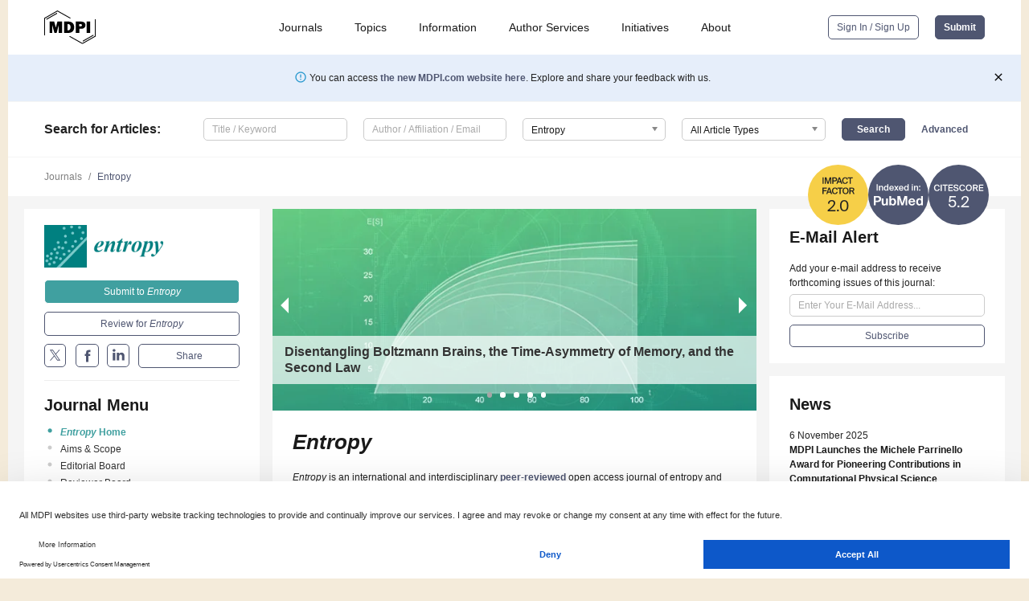

--- FILE ---
content_type: text/html; charset=UTF-8
request_url: https://www.mdpi.com/journal/entropy
body_size: 89956
content:


<!DOCTYPE html>
<html lang="en" xmlns:og="http://ogp.me/ns#" xmlns:fb="https://www.facebook.com/2008/fbml">
    <head>
        <meta charset="utf-8">
        <meta http-equiv="X-UA-Compatible" content="IE=edge,chrome=1">
        <meta content="mdpi" name="sso-service" />
                             <meta content="width=device-width, initial-scale=1.0" name="viewport" />        
                <title>Entropy | An Open Access Journal from MDPI</title><link rel="stylesheet" href="https://pub.mdpi-res.com/assets/css/font-awesome.min.css?eb190a3a77e5e1ee?1768564054">
        <link rel="stylesheet" href="https://pub.mdpi-res.com/assets/css/jquery.multiselect.css?f56c135cbf4d1483?1768564054">
        <link rel="stylesheet" href="https://pub.mdpi-res.com/assets/css/chosen.min.css?d7ca5ca9441ef9e1?1768564054">

                    <link rel="stylesheet" href="https://pub.mdpi-res.com/assets/css/main2.css?811c15039ec4533e?1768564054">
        
                <link rel="mask-icon" href="https://pub.mdpi-res.com/img/mask-icon-128.svg?c1c7eca266cd7013?1768564054" color="#4f5671">
        <link rel="apple-touch-icon" sizes="180x180" href="https://pub.mdpi-res.com/icon/apple-touch-icon-180x180.png?1768564054">
        <link rel="apple-touch-icon" sizes="152x152" href="https://pub.mdpi-res.com/icon/apple-touch-icon-152x152.png?1768564054">
        <link rel="apple-touch-icon" sizes="144x144" href="https://pub.mdpi-res.com/icon/apple-touch-icon-144x144.png?1768564054">
        <link rel="apple-touch-icon" sizes="120x120" href="https://pub.mdpi-res.com/icon/apple-touch-icon-120x120.png?1768564054">
        <link rel="apple-touch-icon" sizes="114x114" href="https://pub.mdpi-res.com/icon/apple-touch-icon-114x114.png?1768564054">
        <link rel="apple-touch-icon" sizes="76x76"   href="https://pub.mdpi-res.com/icon/apple-touch-icon-76x76.png?1768564054">
        <link rel="apple-touch-icon" sizes="72x72"   href="https://pub.mdpi-res.com/icon/apple-touch-icon-72x72.png?1768564054">
        <link rel="apple-touch-icon" sizes="57x57"   href="https://pub.mdpi-res.com/icon/apple-touch-icon-57x57.png?1768564054">
        <link rel="apple-touch-icon"                 href="https://pub.mdpi-res.com/icon/apple-touch-icon-57x57.png?1768564054">
        <link rel="apple-touch-icon-precomposed"     href="https://pub.mdpi-res.com/icon/apple-touch-icon-57x57.png?1768564054">
                        <link rel="manifest" href="/manifest.json">
        <meta name="theme-color" content="#ffffff">
        <meta name="application-name" content="&nbsp;"/>

            <link rel="apple-touch-startup-image" href="https://pub.mdpi-res.com/img/journals/entropy-logo-sq.png?1a0e9120219ca713">
    <link rel="apple-touch-icon" href="https://pub.mdpi-res.com/img/journals/entropy-logo-sq.png?1a0e9120219ca713">
    <meta name="msapplication-TileImage" content="https://pub.mdpi-res.com/img/journals/entropy-logo-sq.png?1a0e9120219ca713">

                        <link rel="icon" type="image/png" sizes="32x32" href="https://pub.mdpi-res.com/img/journals/entropy-logo-sq.png?1a0e9120219ca713">
    <link rel="icon" type="image/png" sizes="96x96" href="https://pub.mdpi-res.com/img/journals/entropy-logo-sq.png?1a0e9120219ca713">
    <link rel="icon" type="image/png" sizes="16x16" href="https://pub.mdpi-res.com/img/journals/entropy-logo-sq.png?1a0e9120219ca713">
    <link rel="icon" type="image/png" sizes="192x192" href="https://pub.mdpi-res.com/img/journals/entropy-logo-sq.png?1a0e9120219ca713">
    <meta name="title" content="Entropy">
    <meta name="description" content="Entropy, an international, peer-reviewed Open Access journal." />
    <link rel="image_src" href="https://pub.mdpi-res.com/img/journals/entropy-logo.png?1a0e9120219ca713" />

    <meta property="og:title" content="Entropy" />
    <meta property="og:type" content="website" />
    <meta property="og:url" content="https://www.mdpi.com/journal/entropy" />
    <meta property="og:description" content="Entropy, an international, peer-reviewed Open Access journal." />

            <meta property="og:image" content="https://pub.mdpi-res.com/img/journals/entropy-logo-social.png?1a0e9120219ca713" />
    
    <style>

h2, #abstract .related_suggestion_title {
    }

.batch_articles a {
    color: #000;
}

    a, .batch_articles .authors a, a:focus, a:hover, a:active, .batch_articles a:focus, .batch_articles a:hover, li.side-menu-li a {
            }

    span.label a {
        color: #fff;
    }

    #main-content a.title-link:hover,
    #main-content a.title-link:focus,
    #main-content div.generic-item a.title-link:hover,
    #main-content div.generic-item a.title-link:focus {
            }

    #main-content #middle-column .generic-item.article-item a.title-link:hover,
    #main-content #middle-column .generic-item.article-item a.title-link:focus {
            }

    .art-authors a.toEncode {
        color: #333;
        font-weight: 700;
    }

    #main-content #middle-column ul li::before {
            }

    .accordion-navigation.active a.accordion__title,
    .accordion-navigation.active a.accordion__title::after {
            }

    .accordion-navigation li:hover::before,
    .accordion-navigation li:hover a,
    .accordion-navigation li:focus a {
            }

    .relative-size-container .relative-size-image .relative-size {
            }

    .middle-column__help__fixed a:hover i,
            }

    input[type="checkbox"]:checked:after {
            }

    input[type="checkbox"]:not(:disabled):hover:before {
            }

    #main-content .bolded-text {
            }


#main-content .hypothesis-count-container {
    }

#main-content .hypothesis-count-container:before {
    }

.full-size-menu ul li.menu-item .dropdown-wrapper {
    }

.full-size-menu ul li.menu-item > a.open::after {
    }

#title-story .title-story-orbit .orbit-caption {
    #background: url('/img/design/000000_background.png') !important;
    background: url('/img/design/ffffff_background.png') !important;
    color: rgb(51, 51, 51) !important;
}

#main-content .content__container__orbit {
    background-color: #000 !important;
}

#main-content .content__container__journal {
        color: #fff;
}

.html-article-menu .row span {
    }

.html-article-menu .row span.active {
    }

.accordion-navigation__journal .side-menu-li.active::before,
.accordion-navigation__journal .side-menu-li.active a {
    color: rgba(0,128,128,0.75) !important;
    font-weight: 700;
}

.accordion-navigation__journal .side-menu-li:hover::before ,
.accordion-navigation__journal .side-menu-li:hover a {
    color: rgba(0,128,128,0.75) !important;
    }

.side-menu-ul li.active a, .side-menu-ul li.active, .side-menu-ul li.active::before {
    color: rgba(0,128,128,0.75) !important;
}

.side-menu-ul li.active a {
    }

.result-selected, .active-result.highlighted, .active-result:hover,
.result-selected, .active-result.highlighted, .active-result:focus {
        }

.search-container.search-container__default-scheme {
    }

nav.tab-bar .open-small-search.active:after {
    }

.search-container.search-container__default-scheme .custom-accordion-for-small-screen-link::after {
    color: #fff;
}

@media only screen and (max-width: 50em) {
    #main-content .content__container.journal-info {
        color: #fff;
            }

    #main-content .content__container.journal-info a {
        color: #fff;
    }
} 

.button.button--color {
        }

.button.button--color:hover,
.button.button--color:focus {
            }

.button.button--color-journal {
    position: relative;
    background-color: rgba(0,128,128,0.75);
    border-color: #fff;
    color: #fff !important;
}

.button.button--color-journal:hover::before {
    content: '';
    position: absolute;
    top: 0;
    left: 0;
    height: 100%;
    width: 100%;
    background-color: #ffffff;
    opacity: 0.2;
}

.button.button--color-journal:visited,
.button.button--color-journal:hover,
.button.button--color-journal:focus {
    background-color: rgba(0,128,128,0.75);
    border-color: #fff;
    color: #fff !important;
}

.button.button--color path {
    }

.button.button--color:hover path {
    fill: #fff;
}

#main-content #search-refinements .ui-slider-horizontal .ui-slider-range {
    }

.breadcrumb__element:last-of-type a {
    }

#main-header {
    }

#full-size-menu .top-bar, #full-size-menu li.menu-item span.user-email {
    }

.top-bar-section li:not(.has-form) a:not(.button) {
    }

#full-size-menu li.menu-item .dropdown-wrapper li a:hover {
    }

#full-size-menu li.menu-item a:hover, #full-size-menu li.menu.item a:focus, nav.tab-bar a:hover {
    }
#full-size-menu li.menu.item a:active, #full-size-menu li.menu.item a.active {
    }

#full-size-menu li.menu-item a.open-mega-menu.active, #full-size-menu li.menu-item div.mega-menu, a.open-mega-menu.active {
        }

#full-size-menu li.menu-item div.mega-menu li, #full-size-menu li.menu-item div.mega-menu a {
            border-color: #9a9a9a;
}

div.type-section h2 {
                font-size: 20px;
    line-height: 26px;
    font-weight: 300;
}

div.type-section h3 {
    margin-left: 15px;
    margin-bottom: 0px;
    font-weight: 300;
}

.journal-tabs .tab-title.active a {
            }

</style>

                            <link rel="alternate" type="application/rss+xml" title="MDPI Publishing - Latest articles" href="https://www.mdpi.com/rss">
        
    <link rel="alternate" type="application/rss+xml" title="MDPI Publishing - Entropy - Latest Articles" href="/rss/journal/entropy">
        
        <meta name="google-site-verification" content="PxTlsg7z2S00aHroktQd57fxygEjMiNHydKn3txhvwY">
        <meta name="facebook-domain-verification" content="mcoq8dtq6sb2hf7z29j8w515jjoof7" />

                <script id="usercentrics-cmp" src="https://web.cmp.usercentrics.eu/ui/loader.js" data-ruleset-id="PbAnaGk92sB5Cc" async></script>
        
        <!--[if lt IE 9]>
            <script>var browserIe8 = true;</script>
            <link rel="stylesheet" href="https://pub.mdpi-res.com/assets/css/ie8foundationfix.css?50273beac949cbf0?1768564054">
            <script src="//html5shiv.googlecode.com/svn/trunk/html5.js"></script>
            <script src="//cdnjs.cloudflare.com/ajax/libs/html5shiv/3.6.2/html5shiv.js"></script>
            <script src="//s3.amazonaws.com/nwapi/nwmatcher/nwmatcher-1.2.5-min.js"></script>
            <script src="//html5base.googlecode.com/svn-history/r38/trunk/js/selectivizr-1.0.3b.js"></script>
            <script src="//cdnjs.cloudflare.com/ajax/libs/respond.js/1.1.0/respond.min.js"></script>
            <script src="https://pub.mdpi-res.com/assets/js/ie8/ie8patch.js?9e1d3c689a0471df?1768564054"></script>
            <script src="https://pub.mdpi-res.com/assets/js/ie8/rem.min.js?94b62787dcd6d2f2?1768564054"></script>            
                                                        <![endif]-->

                    <script>
                window.dataLayer = window.dataLayer || [];
                function gtag() { dataLayer.push(arguments); }
                gtag('consent', 'default', {
                    'ad_user_data': 'denied',
                    'ad_personalization': 'denied',
                    'ad_storage': 'denied',
                    'analytics_storage': 'denied',
                    'wait_for_update': 500,
                });
                dataLayer.push({'gtm.start': new Date().getTime(), 'event': 'gtm.js'});

                            </script>

            <script>
                (function(w,d,s,l,i){w[l]=w[l]||[];w[l].push({'gtm.start':
                new Date().getTime(),event:'gtm.js'});var f=d.getElementsByTagName(s)[0],
                j=d.createElement(s),dl=l!='dataLayer'?'&l='+l:'';j.async=true;j.src=
                'https://www.googletagmanager.com/gtm.js?id='+i+dl;f.parentNode.insertBefore(j,f);
                })(window,document,'script','dataLayer','GTM-WPK7SW5');
            </script>

                        
                              <script>!function(e){var n="https://s.go-mpulse.net/boomerang/";if("True"=="True")e.BOOMR_config=e.BOOMR_config||{},e.BOOMR_config.PageParams=e.BOOMR_config.PageParams||{},e.BOOMR_config.PageParams.pci=!0,n="https://s2.go-mpulse.net/boomerang/";if(window.BOOMR_API_key="4MGA4-E5JH8-79LAG-STF7X-79Z92",function(){function e(){if(!o){var e=document.createElement("script");e.id="boomr-scr-as",e.src=window.BOOMR.url,e.async=!0,i.parentNode.appendChild(e),o=!0}}function t(e){o=!0;var n,t,a,r,d=document,O=window;if(window.BOOMR.snippetMethod=e?"if":"i",t=function(e,n){var t=d.createElement("script");t.id=n||"boomr-if-as",t.src=window.BOOMR.url,BOOMR_lstart=(new Date).getTime(),e=e||d.body,e.appendChild(t)},!window.addEventListener&&window.attachEvent&&navigator.userAgent.match(/MSIE [67]\./))return window.BOOMR.snippetMethod="s",void t(i.parentNode,"boomr-async");a=document.createElement("IFRAME"),a.src="about:blank",a.title="",a.role="presentation",a.loading="eager",r=(a.frameElement||a).style,r.width=0,r.height=0,r.border=0,r.display="none",i.parentNode.appendChild(a);try{O=a.contentWindow,d=O.document.open()}catch(_){n=document.domain,a.src="javascript:var d=document.open();d.domain='"+n+"';void(0);",O=a.contentWindow,d=O.document.open()}if(n)d._boomrl=function(){this.domain=n,t()},d.write("<bo"+"dy onload='document._boomrl();'>");else if(O._boomrl=function(){t()},O.addEventListener)O.addEventListener("load",O._boomrl,!1);else if(O.attachEvent)O.attachEvent("onload",O._boomrl);d.close()}function a(e){window.BOOMR_onload=e&&e.timeStamp||(new Date).getTime()}if(!window.BOOMR||!window.BOOMR.version&&!window.BOOMR.snippetExecuted){window.BOOMR=window.BOOMR||{},window.BOOMR.snippetStart=(new Date).getTime(),window.BOOMR.snippetExecuted=!0,window.BOOMR.snippetVersion=12,window.BOOMR.url=n+"4MGA4-E5JH8-79LAG-STF7X-79Z92";var i=document.currentScript||document.getElementsByTagName("script")[0],o=!1,r=document.createElement("link");if(r.relList&&"function"==typeof r.relList.supports&&r.relList.supports("preload")&&"as"in r)window.BOOMR.snippetMethod="p",r.href=window.BOOMR.url,r.rel="preload",r.as="script",r.addEventListener("load",e),r.addEventListener("error",function(){t(!0)}),setTimeout(function(){if(!o)t(!0)},3e3),BOOMR_lstart=(new Date).getTime(),i.parentNode.appendChild(r);else t(!1);if(window.addEventListener)window.addEventListener("load",a,!1);else if(window.attachEvent)window.attachEvent("onload",a)}}(),"".length>0)if(e&&"performance"in e&&e.performance&&"function"==typeof e.performance.setResourceTimingBufferSize)e.performance.setResourceTimingBufferSize();!function(){if(BOOMR=e.BOOMR||{},BOOMR.plugins=BOOMR.plugins||{},!BOOMR.plugins.AK){var n=""=="true"?1:0,t="",a="clpxcvyxzvmy62lrebva-f-c0879e481-clientnsv4-s.akamaihd.net",i="false"=="true"?2:1,o={"ak.v":"39","ak.cp":"1774948","ak.ai":parseInt("1155516",10),"ak.ol":"0","ak.cr":9,"ak.ipv":4,"ak.proto":"h2","ak.rid":"16cdd276","ak.r":38938,"ak.a2":n,"ak.m":"dscb","ak.n":"essl","ak.bpcip":"18.223.113.0","ak.cport":35802,"ak.gh":"23.55.170.143","ak.quicv":"","ak.tlsv":"tls1.3","ak.0rtt":"","ak.0rtt.ed":"","ak.csrc":"-","ak.acc":"","ak.t":"1769021546","ak.ak":"hOBiQwZUYzCg5VSAfCLimQ==AT/CNXZdMpQostrhTUViDOPnDVbjx+Js+GJZAVb+X7ARsQoEqzoG8RNq52S74kdQKMkpa2nNp0HOttZlrK/Q0O3/p5Ci0wUAs13UYC0GYaRuRVjMmcJAgPiEOAATUD/vN8cMjfusHszWmT90TBF8714r3kEF3UzvPCwtAfVcAC77CCW2SQfFrBzAETRVD7FG97PEmCv/JNgTNSjFjqdaAiUI7YfrdE8JMMU/nnWoKlCMXgkPZhB79Om5bB4AWNhbotVRoeCOItatv/R16W+l3CCCLawYqIKelx59jGwuYis+332UqRbj+V1etuJHiUgASYfLJXZeusWklFCXzJngoNohbT/6OYgVeHhfwUec9iwR2zw/gqyCnv2qMTv7abnC3qokAHsLCofzqvnWO54YbfjR722CWwWkCQ6W9gRj+R8=","ak.pv":"21","ak.dpoabenc":"","ak.tf":i};if(""!==t)o["ak.ruds"]=t;var r={i:!1,av:function(n){var t="http.initiator";if(n&&(!n[t]||"spa_hard"===n[t]))o["ak.feo"]=void 0!==e.aFeoApplied?1:0,BOOMR.addVar(o)},rv:function(){var e=["ak.bpcip","ak.cport","ak.cr","ak.csrc","ak.gh","ak.ipv","ak.m","ak.n","ak.ol","ak.proto","ak.quicv","ak.tlsv","ak.0rtt","ak.0rtt.ed","ak.r","ak.acc","ak.t","ak.tf"];BOOMR.removeVar(e)}};BOOMR.plugins.AK={akVars:o,akDNSPreFetchDomain:a,init:function(){if(!r.i){var e=BOOMR.subscribe;e("before_beacon",r.av,null,null),e("onbeacon",r.rv,null,null),r.i=!0}return this},is_complete:function(){return!0}}}}()}(window);</script></head>

    <body>
         
            
                    
<div id="menuModal" class="reveal-modal reveal-modal-new reveal-modal-menu" aria-hidden="true" data-reveal role="dialog">
    <div class="menu-container">
        <div class="UI_NavMenu">
            


<div class="content__container " >
    <div class="custom-accordion-for-small-screen-link " >
                            <h2>Journals</h2>
                    </div>

    <div class="target-item custom-accordion-for-small-screen-content show-for-medium-up">
                            <div class="menu-container__links">
                        <div style="width: 100%; float: left;">
                            <a href="/about/journals">Active Journals</a>
                            <a href="/about/journalfinder">Find a Journal</a>
                            <a href="/about/journals/proposal">Journal Proposal</a>
                            <a href="/about/proceedings">Proceedings Series</a>
                        </div>
                    </div>
                    </div>
</div>

            <a href="/topics">
                <h2>Topics</h2>
            </a>

            


<div class="content__container " >
    <div class="custom-accordion-for-small-screen-link " >
                            <h2>Information</h2>
                    </div>

    <div class="target-item custom-accordion-for-small-screen-content show-for-medium-up">
                            <div class="menu-container__links">
                        <div style="width: 100%; max-width: 200px; float: left;">
                            <a href="/authors">For Authors</a>
                            <a href="/reviewers">For Reviewers</a>
                            <a href="/editors">For Editors</a>
                            <a href="/librarians">For Librarians</a>
                            <a href="/publishing_services">For Publishers</a>
                            <a href="/societies">For Societies</a>
                            <a href="/conference_organizers">For Conference Organizers</a>
                        </div>
                        <div style="width: 100%; max-width: 250px; float: left;">
                            <a href="/openaccess">Open Access Policy</a>
                            <a href="/ioap">Institutional Open Access Program</a>
                            <a href="/special_issues_guidelines">Special Issues Guidelines</a>
                            <a href="/editorial_process">Editorial Process</a>
                            <a href="/ethics">Research and Publication Ethics</a>
                            <a href="/apc">Article Processing Charges</a>
                            <a href="/awards">Awards</a>
                            <a href="/testimonials">Testimonials</a>
                        </div>
                    </div>
                    </div>
</div>

            <a href="/authors/english">
                <h2>Author Services</h2>
            </a>

            


<div class="content__container " >
    <div class="custom-accordion-for-small-screen-link " >
                            <h2>Initiatives</h2>
                    </div>

    <div class="target-item custom-accordion-for-small-screen-content show-for-medium-up">
                            <div class="menu-container__links">
                        <div style="width: 100%; float: left;">
                            <a href="https://sciforum.net" target="_blank" rel="noopener noreferrer">Sciforum</a>
                            <a href="https://www.mdpi.com/books" target="_blank" rel="noopener noreferrer">MDPI Books</a>
                            <a href="https://www.preprints.org" target="_blank" rel="noopener noreferrer">Preprints.org</a>
                            <a href="https://www.scilit.com" target="_blank" rel="noopener noreferrer">Scilit</a>
                            <a href="https://sciprofiles.com" target="_blank" rel="noopener noreferrer">SciProfiles</a>
                            <a href="https://encyclopedia.pub" target="_blank" rel="noopener noreferrer">Encyclopedia</a>
                            <a href="https://jams.pub" target="_blank" rel="noopener noreferrer">JAMS</a>
                            <a href="/about/proceedings">Proceedings Series</a>
                        </div>
                    </div>
                    </div>
</div>

            


<div class="content__container " >
    <div class="custom-accordion-for-small-screen-link " >
                            <h2>About</h2>
                    </div>

    <div class="target-item custom-accordion-for-small-screen-content show-for-medium-up">
                            <div class="menu-container__links">
                        <div style="width: 100%; float: left;">
                            <a href="/about">Overview</a>
                            <a href="/about/contact">Contact</a>
                            <a href="https://careers.mdpi.com" target="_blank" rel="noopener noreferrer">Careers</a>
                            <a href="/about/announcements">News</a>
                            <a href="/about/press">Press</a>
                            <a href="http://blog.mdpi.com/" target="_blank" rel="noopener noreferrer">Blog</a>
                        </div>
                    </div>
                    </div>
</div>
        </div>

        <div class="menu-container__buttons">
                            <a class="button UA_SignInUpButton" href="/user/login">Sign In / Sign Up</a>
                    </div>
    </div>
</div>

                
<div id="captchaModal" class="reveal-modal reveal-modal-new reveal-modal-new--small" data-reveal aria-label="Captcha" aria-hidden="true" role="dialog"></div>
        
<div id="actionDisabledModal" class="reveal-modal" data-reveal aria-labelledby="actionDisableModalTitle" aria-hidden="true" role="dialog" style="width: 300px;">
    <h2 id="actionDisableModalTitle">Notice</h2>
    <form action="/email/captcha" method="post" id="emailCaptchaForm">
        <div class="row">
            <div id="js-action-disabled-modal-text" class="small-12 columns">
            </div>
            
            <div id="js-action-disabled-modal-submit" class="small-12 columns" style="margin-top: 10px; display: none;">
                You can make submissions to other journals 
                <a href="https://susy.mdpi.com/user/manuscripts/upload">here</a>.
            </div>
        </div>
    </form>
    <a class="close-reveal-modal" aria-label="Close">
        <i class="material-icons">clear</i>
    </a>
</div>
        
<div id="rssNotificationModal" class="reveal-modal reveal-modal-new" data-reveal aria-labelledby="rssNotificationModalTitle" aria-hidden="true" role="dialog">
    <div class="row">
        <div class="small-12 columns">
            <h2 id="rssNotificationModalTitle">Notice</h2>
            <p>
                You are accessing a machine-readable page. In order to be human-readable, please install an RSS reader.
            </p>
        </div>
    </div>
    <div class="row">
        <div class="small-12 columns">
            <a class="button button--color js-rss-notification-confirm">Continue</a>
            <a class="button button--grey" onclick="$(this).closest('.reveal-modal').find('.close-reveal-modal').click(); return false;">Cancel</a>
        </div>
    </div>
    <a class="close-reveal-modal" aria-label="Close">
        <i class="material-icons">clear</i>
    </a>
</div>
        
<div id="drop-article-label-openaccess" class="f-dropdown medium" data-dropdown-content aria-hidden="true" tabindex="-1">
    <p>
        All articles published by MDPI are made immediately available worldwide under an open access license. No special 
        permission is required to reuse all or part of the article published by MDPI, including figures and tables. For 
        articles published under an open access Creative Common CC BY license, any part of the article may be reused without 
        permission provided that the original article is clearly cited. For more information, please refer to
        <a href="https://www.mdpi.com/openaccess">https://www.mdpi.com/openaccess</a>.
    </p>
</div>

<div id="drop-article-label-feature" class="f-dropdown medium" data-dropdown-content aria-hidden="true" tabindex="-1">
    <p>
        Feature papers represent the most advanced research with significant potential for high impact in the field. A Feature 
        Paper should be a substantial original Article that involves several techniques or approaches, provides an outlook for 
        future research directions and describes possible research applications.
    </p>

    <p>
        Feature papers are submitted upon individual invitation or recommendation by the scientific editors and must receive 
        positive feedback from the reviewers.
    </p>
</div>

<div id="drop-article-label-choice" class="f-dropdown medium" data-dropdown-content aria-hidden="true" tabindex="-1">
    <p>
        Editor’s Choice articles are based on recommendations by the scientific editors of MDPI journals from around the world. 
        Editors select a small number of articles recently published in the journal that they believe will be particularly 
        interesting to readers, or important in the respective research area. The aim is to provide a snapshot of some of the 
        most exciting work published in the various research areas of the journal.

        <div style="margin-top: -10px;">
            <div id="drop-article-label-choice-journal-link" style="display: none; margin-top: -10px; padding-top: 10px;">
            </div>
        </div>
    </p>
</div>

<div id="drop-article-label-resubmission" class="f-dropdown medium" data-dropdown-content aria-hidden="true" tabindex="-1">
    <p>
        Original Submission Date Received: <span id="drop-article-label-resubmission-date"></span>.
    </p>
</div>

                <div id="container">
                        
                <noscript>
                    <div id="no-javascript">
                        You seem to have javascript disabled. Please note that many of the page functionalities won't work as expected without javascript enabled.
                    </div>
                </noscript>

                <div class="fixed">
                    <nav class="tab-bar show-for-medium-down">
                        <div class="row full-width collapse">
                            <div class="medium-3 small-4 columns">
                                <a href="/">
                                    <img class="full-size-menu__mdpi-logo" src="https://pub.mdpi-res.com/img/design/mdpi-pub-logo-black-small1.svg?da3a8dcae975a41c?1768564054" style="width: 64px;" title="MDPI Open Access Journals">
                                </a>
                            </div>
                            <div class="medium-3 small-4 columns right-aligned">
                                <div class="show-for-medium-down">
                                    <a href="#" style="display: none;">
                                        <i class="material-icons" onclick="$('#menuModal').foundation('reveal', 'close'); return false;">clear</i>
                                    </a>

                                    <a class="js-toggle-desktop-layout-link" title="Toggle desktop layout" style="display: none;" href="/toggle_desktop_layout_cookie">
                                        <i class="material-icons">zoom_out_map</i>
                                    </a>

                                                                            <a href="#" class="js-open-small-search open-small-search">
                                            <i class="material-icons show-for-small only">search</i>
                                        </a>
                                    
                                    <a title="MDPI main page" class="js-open-menu" data-reveal-id="menuModal" href="#">
                                        <i class="material-icons">menu</i>
                                    </a>
                                </div>
                            </div>
                        </div>
                    </nav>                       	
                </div>
                
                <section class="main-section">
                    <header>
                        <div class="full-size-menu show-for-large-up">
                             
                                <div class="row full-width">
                                                                        <div class="large-1 columns">
                                        <a href="/">
                                            <img class="full-size-menu__mdpi-logo" src="https://pub.mdpi-res.com/img/design/mdpi-pub-logo-black-small1.svg?da3a8dcae975a41c?1768564054" title="MDPI Open Access Journals">
                                        </a>
                                    </div>

                                                                        <div class="large-8 columns text-right UI_NavMenu">
                                        <ul>
                                            <li class="menu-item"> 
                                                <a href="/about/journals" data-dropdown="journals-dropdown" aria-controls="journals-dropdown" aria-expanded="false" data-options="is_hover: true; hover_timeout: 200">Journals</a>

                                                <ul id="journals-dropdown" class="f-dropdown dropdown-wrapper dropdown-wrapper__small" data-dropdown-content aria-hidden="true" tabindex="-1">
                                                    <li>
                                                        <div class="row">
                                                            <div class="small-12 columns">
                                                                <ul>
                                                                    <li>
                                                                        <a href="/about/journals">
                                                                            Active Journals
                                                                        </a>
                                                                    </li>
                                                                    <li>
                                                                        <a href="/about/journalfinder">
                                                                            Find a Journal
                                                                        </a>
                                                                    </li>
                                                                    <li>
                                                                        <a href="/about/journals/proposal">
                                                                            Journal Proposal
                                                                        </a>
                                                                    </li>
                                                                    <li>
                                                                        <a href="/about/proceedings">
                                                                            Proceedings Series
                                                                        </a>
                                                                    </li>
                                                                </ul>
                                                            </div>
                                                        </div>
                                                    </li>
                                                </ul>
                                            </li>

                                            <li class="menu-item"> 
                                                <a href="/topics">Topics</a>
                                            </li>

                                            <li class="menu-item"> 
                                                <a href="/authors" data-dropdown="information-dropdown" aria-controls="information-dropdown" aria-expanded="false" data-options="is_hover:true; hover_timeout:200">Information</a>

                                                <ul id="information-dropdown" class="f-dropdown dropdown-wrapper" data-dropdown-content aria-hidden="true" tabindex="-1">
                                                    <li>
                                                        <div class="row">
                                                            <div class="small-5 columns right-border">
                                                                <ul>
                                                                    <li>
                                                                        <a href="/authors">For Authors</a>
                                                                    </li>
                                                                    <li>
                                                                        <a href="/reviewers">For Reviewers</a>
                                                                    </li>
                                                                    <li>
                                                                        <a href="/editors">For Editors</a>
                                                                    </li>
                                                                    <li>
                                                                        <a href="/librarians">For Librarians</a>
                                                                    </li>
                                                                    <li>
                                                                        <a href="/publishing_services">For Publishers</a>
                                                                    </li>
                                                                    <li>
                                                                        <a href="/societies">For Societies</a>
                                                                    </li>
                                                                    <li>
                                                                        <a href="/conference_organizers">For Conference Organizers</a>
                                                                    </li>
                                                                </ul>
                                                            </div>

                                                            <div class="small-7 columns">
                                                                <ul>
                                                                    <li>
                                                                        <a href="/openaccess">Open Access Policy</a>
                                                                    </li>
                                                                    <li>
                                                                        <a href="/ioap">Institutional Open Access Program</a>
                                                                    </li>
                                                                    <li>
                                                                        <a href="/special_issues_guidelines">Special Issues Guidelines</a>
                                                                    </li>
                                                                    <li>
                                                                        <a href="/editorial_process">Editorial Process</a>
                                                                    </li>
                                                                    <li>
                                                                        <a href="/ethics">Research and Publication Ethics</a>
                                                                    </li>
                                                                    <li>
                                                                        <a href="/apc">Article Processing Charges</a>
                                                                    </li>
                                                                    <li>
                                                                        <a href="/awards">Awards</a>
                                                                    </li>
                                                                    <li>
                                                                        <a href="/testimonials">Testimonials</a>
                                                                    </li>
                                                                </ul>
                                                            </div>
                                                        </div>
                                                    </li>
                                                </ul>
                                            </li>

                                            <li class="menu-item">
                                                <a href="/authors/english">Author Services</a>
                                            </li>

                                            <li class="menu-item"> 
                                                <a href="/about/initiatives" data-dropdown="initiatives-dropdown" aria-controls="initiatives-dropdown" aria-expanded="false" data-options="is_hover: true; hover_timeout: 200">Initiatives</a>

                                                <ul id="initiatives-dropdown" class="f-dropdown dropdown-wrapper dropdown-wrapper__small" data-dropdown-content aria-hidden="true" tabindex="-1">
                                                    <li>
                                                        <div class="row">
                                                            <div class="small-12 columns">
                                                                <ul>
                                                                    <li>
                                                                        <a href="https://sciforum.net" target="_blank" rel="noopener noreferrer">
                                                                                                                                                        Sciforum
                                                                        </a>
                                                                    </li>
                                                                    <li>
                                                                        <a href="https://www.mdpi.com/books" target="_blank" rel="noopener noreferrer">
                                                                                                                                                        MDPI Books
                                                                        </a>
                                                                    </li>
                                                                    <li>
                                                                        <a href="https://www.preprints.org" target="_blank" rel="noopener noreferrer">
                                                                                                                                                        Preprints.org
                                                                        </a>
                                                                    </li>
                                                                    <li>
                                                                        <a href="https://www.scilit.com" target="_blank" rel="noopener noreferrer">
                                                                                                                                                        Scilit
                                                                        </a>
                                                                    </li>
                                                                    <li>
                                                                        <a href="https://sciprofiles.com" target="_blank" rel="noopener noreferrer">
                                                                            SciProfiles
                                                                        </a>
                                                                    </li>
                                                                    <li>
                                                                        <a href="https://encyclopedia.pub" target="_blank" rel="noopener noreferrer">
                                                                                                                                                        Encyclopedia
                                                                        </a>
                                                                    </li>
                                                                    <li>
                                                                        <a href="https://jams.pub" target="_blank" rel="noopener noreferrer">
                                                                            JAMS
                                                                        </a>
                                                                    </li>
                                                                    <li>
                                                                        <a href="/about/proceedings">
                                                                            Proceedings Series
                                                                        </a>
                                                                    </li>
                                                                </ul>
                                                            </div>
                                                        </div>
                                                    </li>
                                                </ul>
                                            </li>

                                            <li class="menu-item"> 
                                                <a href="/about" data-dropdown="about-dropdown" aria-controls="about-dropdown" aria-expanded="false" data-options="is_hover: true; hover_timeout: 200">About</a>

                                                <ul id="about-dropdown" class="f-dropdown dropdown-wrapper dropdown-wrapper__small" data-dropdown-content aria-hidden="true" tabindex="-1">
                                                    <li>
                                                        <div class="row">
                                                            <div class="small-12 columns">
                                                                <ul>
                                                                    <li>
                                                                        <a href="/about">
                                                                            Overview
                                                                        </a>
                                                                    </li>
                                                                    <li>
                                                                        <a href="/about/contact">
                                                                            Contact
                                                                        </a>
                                                                    </li>
                                                                    <li>
                                                                        <a href="https://careers.mdpi.com" target="_blank" rel="noopener noreferrer">
                                                                            Careers
                                                                        </a>
                                                                    </li>
                                                                    <li> 
                                                                        <a href="/about/announcements">
                                                                            News
                                                                        </a>
                                                                    </li>
                                                                    <li> 
                                                                        <a href="/about/press">
                                                                            Press
                                                                        </a>
                                                                    </li>
                                                                    <li>
                                                                        <a href="http://blog.mdpi.com/" target="_blank" rel="noopener noreferrer">
                                                                            Blog
                                                                        </a>
                                                                    </li>
                                                                </ul>
                                                            </div>
                                                        </div>
                                                    </li>
                                                </ul>
                                            </li>

                                                                                    </ul>
                                    </div>

                                    <div class="large-3 columns text-right full-size-menu__buttons">
                                        <div>
                                                                                            <a class="button button--default-inversed UA_SignInUpButton" href="/user/login">Sign In / Sign Up</a>
                                            
                                                <a class="button button--default js-journal-active-only-link js-journal-active-only-submit-link UC_NavSubmitButton" href="            https://susy.mdpi.com/user/manuscripts/upload?journal=entropy
    " data-disabledmessage="new submissions are not possible.">Submit</a>
                                        </div>
                                    </div>
                                </div>
                            </div>

                            <div class="row full-width new-website-link-banner" style="padding: 20px 50px 20px 20px; background-color: #E6EEFA; position: relative; display: none;">
                                <div class="small-12 columns" style="padding: 0; margin: 0; text-align: center;">
                                    <i class="material-icons" style="font-size: 16px; color: #2C9ACF; position: relative; top: -2px;">error_outline</i>
                                    You can access <a href="https://www.mdpi.com/redirect/new_site?return=/journal/entropy">the new MDPI.com website here</a>. Explore and share your feedback with us.
                                    <a href="#" class="new-website-link-banner-close"><i class="material-icons" style="font-size: 16px; color: #000000; position: absolute; right: -30px; top: 0px;">close</i></a>
                                </div>
                            </div>

                                                            <div class="header-divider">&nbsp;</div>
                            
                                                            <div class="search-container hide-for-small-down row search-container__homepage-scheme">
                                                                                                                        
















<form id="basic_search" style="background-color: inherit !important;" class="large-12 medium-12 columns " action="/search" method="get">

    <div class="row search-container__main-elements">
            
            <div class="large-2 medium-2 small-12 columns text-right1 small-only-text-left">
        <div class="show-for-medium-up">
            <div class="search-input-label">&nbsp;</div>
        </div>
            <span class="search-container__title">Search<span class="hide-for-medium"> for Articles</span><span class="hide-for-small">:</span></span>
    
    </div>


        <div class="custom-accordion-for-small-screen-content">
                
                <div class="large-2 medium-2 small-6 columns ">
        <div class="">
            <div class="search-input-label">Title / Keyword</div>
        </div>
                <input type="text" placeholder="Title / Keyword" id="q" tabindex="1" name="q" value="" />
    
    </div>


                
                <div class="large-2 medium-2 small-6 columns ">
        <div class="">
            <div class="search-input-label">Author / Affiliation / Email</div>
        </div>
                <input type="text" id="authors" placeholder="Author / Affiliation / Email" tabindex="2" name="authors" value="" />
    
    </div>


                
                <div class="large-2 medium-2 small-6 columns ">
        <div class="">
            <div class="search-input-label">Journal</div>
        </div>
                <select id="journal" tabindex="3" name="journal" class="chosen-select">
            <option value="">All Journals</option>
             
                        <option value="accountaudit" >
                                    Accounting and Auditing
                            </option>
             
                        <option value="acoustics" >
                                    Acoustics
                            </option>
             
                        <option value="amh" >
                                    Acta Microbiologica Hellenica (AMH)
                            </option>
             
                        <option value="actuators" >
                                    Actuators
                            </option>
             
                        <option value="adhesives" >
                                    Adhesives
                            </option>
             
                        <option value="admsci" >
                                    Administrative Sciences
                            </option>
             
                        <option value="adolescents" >
                                    Adolescents
                            </option>
             
                        <option value="arm" >
                                    Advances in Respiratory Medicine (ARM)
                            </option>
             
                        <option value="aerobiology" >
                                    Aerobiology
                            </option>
             
                        <option value="aerospace" >
                                    Aerospace
                            </option>
             
                        <option value="agriculture" >
                                    Agriculture
                            </option>
             
                        <option value="agriengineering" >
                                    AgriEngineering
                            </option>
             
                        <option value="agrochemicals" >
                                    Agrochemicals
                            </option>
             
                        <option value="agronomy" >
                                    Agronomy
                            </option>
             
                        <option value="ai" >
                                    AI
                            </option>
             
                        <option value="aichem" >
                                    AI Chemistry
                            </option>
             
                        <option value="aieng" >
                                    AI for Engineering
                            </option>
             
                        <option value="aieduc" >
                                    AI in Education
                            </option>
             
                        <option value="aimed" >
                                    AI in Medicine
                            </option>
             
                        <option value="aimater" >
                                    AI Materials
                            </option>
             
                        <option value="aisens" >
                                    AI Sensors
                            </option>
             
                        <option value="air" >
                                    Air
                            </option>
             
                        <option value="algorithms" >
                                    Algorithms
                            </option>
             
                        <option value="allergies" >
                                    Allergies
                            </option>
             
                        <option value="alloys" >
                                    Alloys
                            </option>
             
                        <option value="analog" >
                                    Analog
                            </option>
             
                        <option value="analytica" >
                                    Analytica
                            </option>
             
                        <option value="analytics" >
                                    Analytics
                            </option>
             
                        <option value="anatomia" >
                                    Anatomia
                            </option>
             
                        <option value="anesthres" >
                                    Anesthesia Research
                            </option>
             
                        <option value="animals" >
                                    Animals
                            </option>
             
                        <option value="antibiotics" >
                                    Antibiotics
                            </option>
             
                        <option value="antibodies" >
                                    Antibodies
                            </option>
             
                        <option value="antioxidants" >
                                    Antioxidants
                            </option>
             
                        <option value="applbiosci" >
                                    Applied Biosciences
                            </option>
             
                        <option value="applmech" >
                                    Applied Mechanics
                            </option>
             
                        <option value="applmicrobiol" >
                                    Applied Microbiology
                            </option>
             
                        <option value="applnano" >
                                    Applied Nano
                            </option>
             
                        <option value="applsci" >
                                    Applied Sciences
                            </option>
             
                        <option value="asi" >
                                    Applied System Innovation (ASI)
                            </option>
             
                        <option value="appliedchem" >
                                    AppliedChem
                            </option>
             
                        <option value="appliedmath" >
                                    AppliedMath
                            </option>
             
                        <option value="appliedphys" >
                                    AppliedPhys
                            </option>
             
                        <option value="aquacj" >
                                    Aquaculture Journal
                            </option>
             
                        <option value="architecture" >
                                    Architecture
                            </option>
             
                        <option value="arthropoda" >
                                    Arthropoda
                            </option>
             
                        <option value="arts" >
                                    Arts
                            </option>
             
                        <option value="astronautics" >
                                    Astronautics
                            </option>
             
                        <option value="astronomy" >
                                    Astronomy
                            </option>
             
                        <option value="atmosphere" >
                                    Atmosphere
                            </option>
             
                        <option value="atoms" >
                                    Atoms
                            </option>
             
                        <option value="audiolres" >
                                    Audiology Research
                            </option>
             
                        <option value="automation" >
                                    Automation
                            </option>
             
                        <option value="axioms" >
                                    Axioms
                            </option>
             
                        <option value="bacteria" >
                                    Bacteria
                            </option>
             
                        <option value="batteries" >
                                    Batteries
                            </option>
             
                        <option value="behavsci" >
                                    Behavioral Sciences
                            </option>
             
                        <option value="beverages" >
                                    Beverages
                            </option>
             
                        <option value="BDCC" >
                                    Big Data and Cognitive Computing (BDCC)
                            </option>
             
                        <option value="biochem" >
                                    BioChem
                            </option>
             
                        <option value="bioengineering" >
                                    Bioengineering
                            </option>
             
                        <option value="biologics" >
                                    Biologics
                            </option>
             
                        <option value="biology" >
                                    Biology
                            </option>
             
                        <option value="blsf" >
                                    Biology and Life Sciences Forum
                            </option>
             
                        <option value="biomass" >
                                    Biomass
                            </option>
             
                        <option value="biomechanics" >
                                    Biomechanics
                            </option>
             
                        <option value="biomed" >
                                    BioMed
                            </option>
             
                        <option value="biomedicines" >
                                    Biomedicines
                            </option>
             
                        <option value="biomedinformatics" >
                                    BioMedInformatics
                            </option>
             
                        <option value="biomimetics" >
                                    Biomimetics
                            </option>
             
                        <option value="biomolecules" >
                                    Biomolecules
                            </option>
             
                        <option value="biophysica" >
                                    Biophysica
                            </option>
             
                        <option value="bioresourbioprod" >
                                    Bioresources and Bioproducts
                            </option>
             
                        <option value="biosensors" >
                                    Biosensors
                            </option>
             
                        <option value="biosphere" >
                                    Biosphere
                            </option>
             
                        <option value="biotech" >
                                    BioTech
                            </option>
             
                        <option value="birds" >
                                    Birds
                            </option>
             
                        <option value="blockchains" >
                                    Blockchains
                            </option>
             
                        <option value="brainsci" >
                                    Brain Sciences
                            </option>
             
                        <option value="buildings" >
                                    Buildings
                            </option>
             
                        <option value="businesses" >
                                    Businesses
                            </option>
             
                        <option value="carbon" >
                                    C (Journal of Carbon Research)
                            </option>
             
                        <option value="cancers" >
                                    Cancers
                            </option>
             
                        <option value="cardiogenetics" >
                                    Cardiogenetics
                            </option>
             
                        <option value="cardiovascmed" >
                                    Cardiovascular Medicine
                            </option>
             
                        <option value="catalysts" >
                                    Catalysts
                            </option>
             
                        <option value="cells" >
                                    Cells
                            </option>
             
                        <option value="ceramics" >
                                    Ceramics
                            </option>
             
                        <option value="challenges" >
                                    Challenges
                            </option>
             
                        <option value="ChemEngineering" >
                                    ChemEngineering
                            </option>
             
                        <option value="chemistry" >
                                    Chemistry
                            </option>
             
                        <option value="chemproc" >
                                    Chemistry Proceedings
                            </option>
             
                        <option value="chemosensors" >
                                    Chemosensors
                            </option>
             
                        <option value="children" >
                                    Children
                            </option>
             
                        <option value="chips" >
                                    Chips
                            </option>
             
                        <option value="civileng" >
                                    CivilEng
                            </option>
             
                        <option value="cleantechnol" >
                                    Clean Technologies (Clean Technol.)
                            </option>
             
                        <option value="climate" >
                                    Climate
                            </option>
             
                        <option value="ctn" >
                                    Clinical and Translational Neuroscience (CTN)
                            </option>
             
                        <option value="clinbioenerg" >
                                    Clinical Bioenergetics
                            </option>
             
                        <option value="clinpract" >
                                    Clinics and Practice
                            </option>
             
                        <option value="clockssleep" >
                                    Clocks &amp; Sleep
                            </option>
             
                        <option value="coasts" >
                                    Coasts
                            </option>
             
                        <option value="coatings" >
                                    Coatings
                            </option>
             
                        <option value="colloids" >
                                    Colloids and Interfaces
                            </option>
             
                        <option value="colorants" >
                                    Colorants
                            </option>
             
                        <option value="commodities" >
                                    Commodities
                            </option>
             
                        <option value="complexities" >
                                    Complexities
                            </option>
             
                        <option value="complications" >
                                    Complications
                            </option>
             
                        <option value="compounds" >
                                    Compounds
                            </option>
             
                        <option value="computation" >
                                    Computation
                            </option>
             
                        <option value="csmf" >
                                    Computer Sciences &amp; Mathematics Forum
                            </option>
             
                        <option value="computers" >
                                    Computers
                            </option>
             
                        <option value="condensedmatter" >
                                    Condensed Matter
                            </option>
             
                        <option value="conservation" >
                                    Conservation
                            </option>
             
                        <option value="constrmater" >
                                    Construction Materials
                            </option>
             
                        <option value="cmd" >
                                    Corrosion and Materials Degradation (CMD)
                            </option>
             
                        <option value="cosmetics" >
                                    Cosmetics
                            </option>
             
                        <option value="covid" >
                                    COVID
                            </option>
             
                        <option value="cmtr" >
                                    Craniomaxillofacial Trauma &amp; Reconstruction (CMTR)
                            </option>
             
                        <option value="crops" >
                                    Crops
                            </option>
             
                        <option value="cryo" >
                                    Cryo
                            </option>
             
                        <option value="cryptography" >
                                    Cryptography
                            </option>
             
                        <option value="crystals" >
                                    Crystals
                            </option>
             
                        <option value="culture" >
                                    Culture
                            </option>
             
                        <option value="cimb" >
                                    Current Issues in Molecular Biology (CIMB)
                            </option>
             
                        <option value="curroncol" >
                                    Current Oncology
                            </option>
             
                        <option value="dairy" >
                                    Dairy
                            </option>
             
                        <option value="data" >
                                    Data
                            </option>
             
                        <option value="dentistry" >
                                    Dentistry Journal
                            </option>
             
                        <option value="dermato" >
                                    Dermato
                            </option>
             
                        <option value="dermatopathology" >
                                    Dermatopathology
                            </option>
             
                        <option value="designs" >
                                    Designs
                            </option>
             
                        <option value="diabetology" >
                                    Diabetology
                            </option>
             
                        <option value="diagnostics" >
                                    Diagnostics
                            </option>
             
                        <option value="dietetics" >
                                    Dietetics
                            </option>
             
                        <option value="digital" >
                                    Digital
                            </option>
             
                        <option value="disabilities" >
                                    Disabilities
                            </option>
             
                        <option value="diseases" >
                                    Diseases
                            </option>
             
                        <option value="diversity" >
                                    Diversity
                            </option>
             
                        <option value="dna" >
                                    DNA
                            </option>
             
                        <option value="drones" >
                                    Drones
                            </option>
             
                        <option value="ddc" >
                                    Drugs and Drug Candidates (DDC)
                            </option>
             
                        <option value="dynamics" >
                                    Dynamics
                            </option>
             
                        <option value="earth" >
                                    Earth
                            </option>
             
                        <option value="ecologies" >
                                    Ecologies
                            </option>
             
                        <option value="econometrics" >
                                    Econometrics
                            </option>
             
                        <option value="economies" >
                                    Economies
                            </option>
             
                        <option value="education" >
                                    Education Sciences
                            </option>
             
                        <option value="electricity" >
                                    Electricity
                            </option>
             
                        <option value="electrochem" >
                                    Electrochem
                            </option>
             
                        <option value="electronicmat" >
                                    Electronic Materials
                            </option>
             
                        <option value="electronics" >
                                    Electronics
                            </option>
             
                        <option value="ecm" >
                                    Emergency Care and Medicine
                            </option>
             
                        <option value="encyclopedia" >
                                    Encyclopedia
                            </option>
             
                        <option value="endocrines" >
                                    Endocrines
                            </option>
             
                        <option value="energies" >
                                    Energies
                            </option>
             
                        <option value="esa" >
                                    Energy Storage and Applications (ESA)
                            </option>
             
                        <option value="eng" >
                                    Eng
                            </option>
             
                        <option value="engproc" >
                                    Engineering Proceedings
                            </option>
             
                        <option value="edm" >
                                    Entropic and Disordered Matter (EDM)
                            </option>
             
                        <option value="entropy" selected='selected'>
                                    Entropy
                            </option>
             
                        <option value="eesp" >
                                    Environmental and Earth Sciences Proceedings
                            </option>
             
                        <option value="environments" >
                                    Environments
                            </option>
             
                        <option value="epidemiologia" >
                                    Epidemiologia
                            </option>
             
                        <option value="epigenomes" >
                                    Epigenomes
                            </option>
             
                        <option value="ebj" >
                                    European Burn Journal (EBJ)
                            </option>
             
                        <option value="ejihpe" >
                                    European Journal of Investigation in Health, Psychology and Education (EJIHPE)
                            </option>
             
                        <option value="famsci" >
                                    Family Sciences
                            </option>
             
                        <option value="fermentation" >
                                    Fermentation
                            </option>
             
                        <option value="fibers" >
                                    Fibers
                            </option>
             
                        <option value="fintech" >
                                    FinTech
                            </option>
             
                        <option value="fire" >
                                    Fire
                            </option>
             
                        <option value="fishes" >
                                    Fishes
                            </option>
             
                        <option value="fluids" >
                                    Fluids
                            </option>
             
                        <option value="foods" >
                                    Foods
                            </option>
             
                        <option value="forecasting" >
                                    Forecasting
                            </option>
             
                        <option value="forensicsci" >
                                    Forensic Sciences
                            </option>
             
                        <option value="forests" >
                                    Forests
                            </option>
             
                        <option value="fossstud" >
                                    Fossil Studies
                            </option>
             
                        <option value="foundations" >
                                    Foundations
                            </option>
             
                        <option value="fractalfract" >
                                    Fractal and Fractional (Fractal Fract)
                            </option>
             
                        <option value="fuels" >
                                    Fuels
                            </option>
             
                        <option value="future" >
                                    Future
                            </option>
             
                        <option value="futureinternet" >
                                    Future Internet
                            </option>
             
                        <option value="futurepharmacol" >
                                    Future Pharmacology
                            </option>
             
                        <option value="futuretransp" >
                                    Future Transportation
                            </option>
             
                        <option value="galaxies" >
                                    Galaxies
                            </option>
             
                        <option value="games" >
                                    Games
                            </option>
             
                        <option value="gases" >
                                    Gases
                            </option>
             
                        <option value="gastroent" >
                                    Gastroenterology Insights
                            </option>
             
                        <option value="gastrointestdisord" >
                                    Gastrointestinal Disorders
                            </option>
             
                        <option value="gastronomy" >
                                    Gastronomy
                            </option>
             
                        <option value="gels" >
                                    Gels
                            </option>
             
                        <option value="genealogy" >
                                    Genealogy
                            </option>
             
                        <option value="genes" >
                                    Genes
                            </option>
             
                        <option value="geographies" >
                                    Geographies
                            </option>
             
                        <option value="geohazards" >
                                    GeoHazards
                            </option>
             
                        <option value="geomatics" >
                                    Geomatics
                            </option>
             
                        <option value="geometry" >
                                    Geometry
                            </option>
             
                        <option value="geosciences" >
                                    Geosciences
                            </option>
             
                        <option value="geotechnics" >
                                    Geotechnics
                            </option>
             
                        <option value="geriatrics" >
                                    Geriatrics
                            </option>
             
                        <option value="germs" >
                                    Germs
                            </option>
             
                        <option value="glacies" >
                                    Glacies
                            </option>
             
                        <option value="gucdd" >
                                    Gout, Urate, and Crystal Deposition Disease (GUCDD)
                            </option>
             
                        <option value="grasses" >
                                    Grasses
                            </option>
             
                        <option value="greenhealth" >
                                    Green Health
                            </option>
             
                        <option value="hardware" >
                                    Hardware
                            </option>
             
                        <option value="healthcare" >
                                    Healthcare
                            </option>
             
                        <option value="hearts" >
                                    Hearts
                            </option>
             
                        <option value="hemato" >
                                    Hemato
                            </option>
             
                        <option value="hematolrep" >
                                    Hematology Reports
                            </option>
             
                        <option value="heritage" >
                                    Heritage
                            </option>
             
                        <option value="histories" >
                                    Histories
                            </option>
             
                        <option value="horticulturae" >
                                    Horticulturae
                            </option>
             
                        <option value="hospitals" >
                                    Hospitals
                            </option>
             
                        <option value="humanities" >
                                    Humanities
                            </option>
             
                        <option value="humans" >
                                    Humans
                            </option>
             
                        <option value="hydrobiology" >
                                    Hydrobiology
                            </option>
             
                        <option value="hydrogen" >
                                    Hydrogen
                            </option>
             
                        <option value="hydrology" >
                                    Hydrology
                            </option>
             
                        <option value="hydropower" >
                                    Hydropower
                            </option>
             
                        <option value="hygiene" >
                                    Hygiene
                            </option>
             
                        <option value="immuno" >
                                    Immuno
                            </option>
             
                        <option value="idr" >
                                    Infectious Disease Reports
                            </option>
             
                        <option value="informatics" >
                                    Informatics
                            </option>
             
                        <option value="information" >
                                    Information
                            </option>
             
                        <option value="infrastructures" >
                                    Infrastructures
                            </option>
             
                        <option value="inorganics" >
                                    Inorganics
                            </option>
             
                        <option value="insects" >
                                    Insects
                            </option>
             
                        <option value="instruments" >
                                    Instruments
                            </option>
             
                        <option value="iic" >
                                    Intelligent Infrastructure and Construction
                            </option>
             
                        <option value="ijcs" >
                                    International Journal of Cognitive Sciences (IJCS)
                            </option>
             
                        <option value="ijem" >
                                    International Journal of Environmental Medicine (IJEM)
                            </option>
             
                        <option value="ijerph" >
                                    International Journal of Environmental Research and Public Health (IJERPH)
                            </option>
             
                        <option value="ijfs" >
                                    International Journal of Financial Studies (IJFS)
                            </option>
             
                        <option value="ijms" >
                                    International Journal of Molecular Sciences (IJMS)
                            </option>
             
                        <option value="IJNS" >
                                    International Journal of Neonatal Screening (IJNS)
                            </option>
             
                        <option value="ijom" >
                                    International Journal of Orofacial Myology and Myofunctional Therapy (IJOM)
                            </option>
             
                        <option value="ijpb" >
                                    International Journal of Plant Biology (IJPB)
                            </option>
             
                        <option value="ijt" >
                                    International Journal of Topology
                            </option>
             
                        <option value="ijtm" >
                                    International Journal of Translational Medicine (IJTM)
                            </option>
             
                        <option value="ijtpp" >
                                    International Journal of Turbomachinery, Propulsion and Power (IJTPP)
                            </option>
             
                        <option value="ime" >
                                    International Medical Education (IME)
                            </option>
             
                        <option value="inventions" >
                                    Inventions
                            </option>
             
                        <option value="IoT" >
                                    IoT
                            </option>
             
                        <option value="ijgi" >
                                    ISPRS International Journal of Geo-Information (IJGI)
                            </option>
             
                        <option value="J" >
                                    J
                            </option>
             
                        <option value="jaestheticmed" >
                                    Journal of Aesthetic Medicine (J. Aesthetic Med.)
                            </option>
             
                        <option value="jal" >
                                    Journal of Ageing and Longevity (JAL)
                            </option>
             
                        <option value="jcrm" >
                                    Journal of CardioRenal Medicine (JCRM)
                            </option>
             
                        <option value="jcdd" >
                                    Journal of Cardiovascular Development and Disease (JCDD)
                            </option>
             
                        <option value="jcto" >
                                    Journal of Clinical &amp; Translational Ophthalmology (JCTO)
                            </option>
             
                        <option value="jcm" >
                                    Journal of Clinical Medicine (JCM)
                            </option>
             
                        <option value="jcs" >
                                    Journal of Composites Science (J. Compos. Sci.)
                            </option>
             
                        <option value="jcp" >
                                    Journal of Cybersecurity and Privacy (JCP)
                            </option>
             
                        <option value="jdad" >
                                    Journal of Dementia and Alzheimer&#039;s Disease (JDAD)
                            </option>
             
                        <option value="jdb" >
                                    Journal of Developmental Biology (JDB)
                            </option>
             
                        <option value="jeta" >
                                    Journal of Experimental and Theoretical Analyses (JETA)
                            </option>
             
                        <option value="jemr" >
                                    Journal of Eye Movement Research (JEMR)
                            </option>
             
                        <option value="jfb" >
                                    Journal of Functional Biomaterials (JFB)
                            </option>
             
                        <option value="jfmk" >
                                    Journal of Functional Morphology and Kinesiology (JFMK)
                            </option>
             
                        <option value="jof" >
                                    Journal of Fungi (JoF)
                            </option>
             
                        <option value="jimaging" >
                                    Journal of Imaging (J. Imaging)
                            </option>
             
                        <option value="joi" >
                                    Journal of Innovation
                            </option>
             
                        <option value="jintelligence" >
                                    Journal of Intelligence (J. Intell.)
                            </option>
             
                        <option value="jdream" >
                                    Journal of Interdisciplinary Research Applied to Medicine (JDReAM)
                            </option>
             
                        <option value="jlpea" >
                                    Journal of Low Power Electronics and Applications (JLPEA)
                            </option>
             
                        <option value="jmmp" >
                                    Journal of Manufacturing and Materials Processing (JMMP)
                            </option>
             
                        <option value="jmse" >
                                    Journal of Marine Science and Engineering (JMSE)
                            </option>
             
                        <option value="jmahp" >
                                    Journal of Market Access &amp; Health Policy (JMAHP)
                            </option>
             
                        <option value="jmms" >
                                    Journal of Mind and Medical Sciences (JMMS)
                            </option>
             
                        <option value="jmp" >
                                    Journal of Molecular Pathology (JMP)
                            </option>
             
                        <option value="jnt" >
                                    Journal of Nanotheranostics (JNT)
                            </option>
             
                        <option value="jne" >
                                    Journal of Nuclear Engineering (JNE)
                            </option>
             
                        <option value="ohbm" >
                                    Journal of Otorhinolaryngology, Hearing and Balance Medicine (JOHBM)
                            </option>
             
                        <option value="jop" >
                                    Journal of Parks
                            </option>
             
                        <option value="jpm" >
                                    Journal of Personalized Medicine (JPM)
                            </option>
             
                        <option value="jpbi" >
                                    Journal of Pharmaceutical and BioTech Industry (JPBI)
                            </option>
             
                        <option value="jphytomed" >
                                    Journal of Phytomedicine
                            </option>
             
                        <option value="jor" >
                                    Journal of Respiration (JoR)
                            </option>
             
                        <option value="jrfm" >
                                    Journal of Risk and Financial Management (JRFM)
                            </option>
             
                        <option value="jsan" >
                                    Journal of Sensor and Actuator Networks (JSAN)
                            </option>
             
                        <option value="joma" >
                                    Journal of the Oman Medical Association (JOMA)
                            </option>
             
                        <option value="jtaer" >
                                    Journal of Theoretical and Applied Electronic Commerce Research (JTAER)
                            </option>
             
                        <option value="jvd" >
                                    Journal of Vascular Diseases (JVD)
                            </option>
             
                        <option value="jox" >
                                    Journal of Xenobiotics (JoX)
                            </option>
             
                        <option value="jzbg" >
                                    Journal of Zoological and Botanical Gardens (JZBG)
                            </option>
             
                        <option value="journalmedia" >
                                    Journalism and Media
                            </option>
             
                        <option value="kidneydial" >
                                    Kidney and Dialysis
                            </option>
             
                        <option value="kinasesphosphatases" >
                                    Kinases and Phosphatases
                            </option>
             
                        <option value="knowledge" >
                                    Knowledge
                            </option>
             
                        <option value="labmed" >
                                    LabMed
                            </option>
             
                        <option value="laboratories" >
                                    Laboratories
                            </option>
             
                        <option value="land" >
                                    Land
                            </option>
             
                        <option value="languages" >
                                    Languages
                            </option>
             
                        <option value="laws" >
                                    Laws
                            </option>
             
                        <option value="life" >
                                    Life
                            </option>
             
                        <option value="lights" >
                                    Lights
                            </option>
             
                        <option value="limnolrev" >
                                    Limnological Review
                            </option>
             
                        <option value="lipidology" >
                                    Lipidology
                            </option>
             
                        <option value="liquids" >
                                    Liquids
                            </option>
             
                        <option value="literature" >
                                    Literature
                            </option>
             
                        <option value="livers" >
                                    Livers
                            </option>
             
                        <option value="logics" >
                                    Logics
                            </option>
             
                        <option value="logistics" >
                                    Logistics
                            </option>
             
                        <option value="lae" >
                                    Low-Altitude Economy
                            </option>
             
                        <option value="lubricants" >
                                    Lubricants
                            </option>
             
                        <option value="lymphatics" >
                                    Lymphatics
                            </option>
             
                        <option value="make" >
                                    Machine Learning and Knowledge Extraction (MAKE)
                            </option>
             
                        <option value="machines" >
                                    Machines
                            </option>
             
                        <option value="macromol" >
                                    Macromol
                            </option>
             
                        <option value="magnetism" >
                                    Magnetism
                            </option>
             
                        <option value="magnetochemistry" >
                                    Magnetochemistry
                            </option>
             
                        <option value="marinedrugs" >
                                    Marine Drugs
                            </option>
             
                        <option value="materials" >
                                    Materials
                            </option>
             
                        <option value="materproc" >
                                    Materials Proceedings
                            </option>
             
                        <option value="mca" >
                                    Mathematical and Computational Applications (MCA)
                            </option>
             
                        <option value="mathematics" >
                                    Mathematics
                            </option>
             
                        <option value="medsci" >
                                    Medical Sciences
                            </option>
             
                        <option value="msf" >
                                    Medical Sciences Forum
                            </option>
             
                        <option value="medicina" >
                                    Medicina
                            </option>
             
                        <option value="medicines" >
                                    Medicines
                            </option>
             
                        <option value="membranes" >
                                    Membranes
                            </option>
             
                        <option value="merits" >
                                    Merits
                            </option>
             
                        <option value="metabolites" >
                                    Metabolites
                            </option>
             
                        <option value="metals" >
                                    Metals
                            </option>
             
                        <option value="meteorology" >
                                    Meteorology
                            </option>
             
                        <option value="methane" >
                                    Methane
                            </option>
             
                        <option value="mps" >
                                    Methods and Protocols (MPs)
                            </option>
             
                        <option value="metrics" >
                                    Metrics
                            </option>
             
                        <option value="metrology" >
                                    Metrology
                            </option>
             
                        <option value="micro" >
                                    Micro
                            </option>
             
                        <option value="microbiolres" >
                                    Microbiology Research
                            </option>
             
                        <option value="microelectronics" >
                                    Microelectronics
                            </option>
             
                        <option value="micromachines" >
                                    Micromachines
                            </option>
             
                        <option value="microorganisms" >
                                    Microorganisms
                            </option>
             
                        <option value="microplastics" >
                                    Microplastics
                            </option>
             
                        <option value="microwave" >
                                    Microwave
                            </option>
             
                        <option value="minerals" >
                                    Minerals
                            </option>
             
                        <option value="mining" >
                                    Mining
                            </option>
             
                        <option value="modelling" >
                                    Modelling
                            </option>
             
                        <option value="mmphys" >
                                    Modern Mathematical Physics
                            </option>
             
                        <option value="molbank" >
                                    Molbank
                            </option>
             
                        <option value="molecules" >
                                    Molecules
                            </option>
             
                        <option value="multimedia" >
                                    Multimedia
                            </option>
             
                        <option value="mti" >
                                    Multimodal Technologies and Interaction (MTI)
                            </option>
             
                        <option value="muscles" >
                                    Muscles
                            </option>
             
                        <option value="nanoenergyadv" >
                                    Nanoenergy Advances
                            </option>
             
                        <option value="nanomanufacturing" >
                                    Nanomanufacturing
                            </option>
             
                        <option value="nanomaterials" >
                                    Nanomaterials
                            </option>
             
                        <option value="ndt" >
                                    NDT
                            </option>
             
                        <option value="network" >
                                    Network
                            </option>
             
                        <option value="neuroglia" >
                                    Neuroglia
                            </option>
             
                        <option value="neuroimaging" >
                                    Neuroimaging
                            </option>
             
                        <option value="neurolint" >
                                    Neurology International
                            </option>
             
                        <option value="neurosci" >
                                    NeuroSci
                            </option>
             
                        <option value="nitrogen" >
                                    Nitrogen
                            </option>
             
                        <option value="ncrna" >
                                    Non-Coding RNA (ncRNA)
                            </option>
             
                        <option value="nursrep" >
                                    Nursing Reports
                            </option>
             
                        <option value="nutraceuticals" >
                                    Nutraceuticals
                            </option>
             
                        <option value="nutrients" >
                                    Nutrients
                            </option>
             
                        <option value="obesities" >
                                    Obesities
                            </option>
             
                        <option value="occuphealth" >
                                    Occupational Health
                            </option>
             
                        <option value="oceans" >
                                    Oceans
                            </option>
             
                        <option value="onco" >
                                    Onco
                            </option>
             
                        <option value="optics" >
                                    Optics
                            </option>
             
                        <option value="oral" >
                                    Oral
                            </option>
             
                        <option value="organics" >
                                    Organics
                            </option>
             
                        <option value="organoids" >
                                    Organoids
                            </option>
             
                        <option value="osteology" >
                                    Osteology
                            </option>
             
                        <option value="oxygen" >
                                    Oxygen
                            </option>
             
                        <option value="parasitologia" >
                                    Parasitologia
                            </option>
             
                        <option value="particles" >
                                    Particles
                            </option>
             
                        <option value="pathogens" >
                                    Pathogens
                            </option>
             
                        <option value="pathophysiology" >
                                    Pathophysiology
                            </option>
             
                        <option value="peacestud" >
                                    Peace Studies
                            </option>
             
                        <option value="pediatrrep" >
                                    Pediatric Reports
                            </option>
             
                        <option value="pets" >
                                    Pets
                            </option>
             
                        <option value="pharmaceuticals" >
                                    Pharmaceuticals
                            </option>
             
                        <option value="pharmaceutics" >
                                    Pharmaceutics
                            </option>
             
                        <option value="pharmacoepidemiology" >
                                    Pharmacoepidemiology
                            </option>
             
                        <option value="pharmacy" >
                                    Pharmacy
                            </option>
             
                        <option value="philosophies" >
                                    Philosophies
                            </option>
             
                        <option value="photochem" >
                                    Photochem
                            </option>
             
                        <option value="photonics" >
                                    Photonics
                            </option>
             
                        <option value="phycology" >
                                    Phycology
                            </option>
             
                        <option value="physchem" >
                                    Physchem
                            </option>
             
                        <option value="psf" >
                                    Physical Sciences Forum
                            </option>
             
                        <option value="physics" >
                                    Physics
                            </option>
             
                        <option value="physiologia" >
                                    Physiologia
                            </option>
             
                        <option value="plants" >
                                    Plants
                            </option>
             
                        <option value="plasma" >
                                    Plasma
                            </option>
             
                        <option value="platforms" >
                                    Platforms
                            </option>
             
                        <option value="pollutants" >
                                    Pollutants
                            </option>
             
                        <option value="polymers" >
                                    Polymers
                            </option>
             
                        <option value="polysaccharides" >
                                    Polysaccharides
                            </option>
             
                        <option value="populations" >
                                    Populations
                            </option>
             
                        <option value="poultry" >
                                    Poultry
                            </option>
             
                        <option value="powders" >
                                    Powders
                            </option>
             
                        <option value="precisoncol" >
                                    Precision Oncology
                            </option>
             
                        <option value="proceedings" >
                                    Proceedings
                            </option>
             
                        <option value="processes" >
                                    Processes
                            </option>
             
                        <option value="prosthesis" >
                                    Prosthesis
                            </option>
             
                        <option value="proteomes" >
                                    Proteomes
                            </option>
             
                        <option value="psychiatryint" >
                                    Psychiatry International
                            </option>
             
                        <option value="psychoactives" >
                                    Psychoactives
                            </option>
             
                        <option value="psycholint" >
                                    Psychology International
                            </option>
             
                        <option value="publications" >
                                    Publications
                            </option>
             
                        <option value="purification" >
                                    Purification
                            </option>
             
                        <option value="qubs" >
                                    Quantum Beam Science (QuBS)
                            </option>
             
                        <option value="quantumrep" >
                                    Quantum Reports
                            </option>
             
                        <option value="quaternary" >
                                    Quaternary
                            </option>
             
                        <option value="radiation" >
                                    Radiation
                            </option>
             
                        <option value="reactions" >
                                    Reactions
                            </option>
             
                        <option value="realestate" >
                                    Real Estate
                            </option>
             
                        <option value="receptors" >
                                    Receptors
                            </option>
             
                        <option value="recycling" >
                                    Recycling
                            </option>
             
                        <option value="rsee" >
                                    Regional Science and Environmental Economics (RSEE)
                            </option>
             
                        <option value="religions" >
                                    Religions
                            </option>
             
                        <option value="remotesensing" >
                                    Remote Sensing
                            </option>
             
                        <option value="reports" >
                                    Reports
                            </option>
             
                        <option value="reprodmed" >
                                    Reproductive Medicine (Reprod. Med.)
                            </option>
             
                        <option value="resources" >
                                    Resources
                            </option>
             
                        <option value="rheumato" >
                                    Rheumato
                            </option>
             
                        <option value="risks" >
                                    Risks
                            </option>
             
                        <option value="robotics" >
                                    Robotics
                            </option>
             
                        <option value="rjpm" >
                                    Romanian Journal of Preventive Medicine (RJPM)
                            </option>
             
                        <option value="ruminants" >
                                    Ruminants
                            </option>
             
                        <option value="safety" >
                                    Safety
                            </option>
             
                        <option value="sci" >
                                    Sci
                            </option>
             
                        <option value="scipharm" >
                                    Scientia Pharmaceutica (Sci. Pharm.)
                            </option>
             
                        <option value="sclerosis" >
                                    Sclerosis
                            </option>
             
                        <option value="seeds" >
                                    Seeds
                            </option>
             
                        <option value="shi" >
                                    Semiconductors and Heterogeneous Integration
                            </option>
             
                        <option value="sensors" >
                                    Sensors
                            </option>
             
                        <option value="separations" >
                                    Separations
                            </option>
             
                        <option value="sexes" >
                                    Sexes
                            </option>
             
                        <option value="signals" >
                                    Signals
                            </option>
             
                        <option value="sinusitis" >
                                    Sinusitis
                            </option>
             
                        <option value="smartcities" >
                                    Smart Cities
                            </option>
             
                        <option value="socsci" >
                                    Social Sciences
                            </option>
             
                        <option value="siuj" >
                                    Société Internationale d’Urologie Journal (SIUJ)
                            </option>
             
                        <option value="societies" >
                                    Societies
                            </option>
             
                        <option value="software" >
                                    Software
                            </option>
             
                        <option value="soilsystems" >
                                    Soil Systems
                            </option>
             
                        <option value="solar" >
                                    Solar
                            </option>
             
                        <option value="solids" >
                                    Solids
                            </option>
             
                        <option value="spectroscj" >
                                    Spectroscopy Journal
                            </option>
             
                        <option value="sports" >
                                    Sports
                            </option>
             
                        <option value="standards" >
                                    Standards
                            </option>
             
                        <option value="stats" >
                                    Stats
                            </option>
             
                        <option value="stratsediment" >
                                    Stratigraphy and Sedimentology
                            </option>
             
                        <option value="stresses" >
                                    Stresses
                            </option>
             
                        <option value="surfaces" >
                                    Surfaces
                            </option>
             
                        <option value="surgeries" >
                                    Surgeries
                            </option>
             
                        <option value="std" >
                                    Surgical Techniques Development
                            </option>
             
                        <option value="sustainability" >
                                    Sustainability
                            </option>
             
                        <option value="suschem" >
                                    Sustainable Chemistry
                            </option>
             
                        <option value="symmetry" >
                                    Symmetry
                            </option>
             
                        <option value="synbio" >
                                    SynBio
                            </option>
             
                        <option value="systems" >
                                    Systems
                            </option>
             
                        <option value="targets" >
                                    Targets
                            </option>
             
                        <option value="taxonomy" >
                                    Taxonomy
                            </option>
             
                        <option value="technologies" >
                                    Technologies
                            </option>
             
                        <option value="telecom" >
                                    Telecom
                            </option>
             
                        <option value="textiles" >
                                    Textiles
                            </option>
             
                        <option value="thalassrep" >
                                    Thalassemia Reports
                            </option>
             
                        <option value="tae" >
                                    Theoretical and Applied Ergonomics
                            </option>
             
                        <option value="therapeutics" >
                                    Therapeutics
                            </option>
             
                        <option value="thermo" >
                                    Thermo
                            </option>
             
                        <option value="timespace" >
                                    Time and Space
                            </option>
             
                        <option value="tomography" >
                                    Tomography
                            </option>
             
                        <option value="tourismhosp" >
                                    Tourism and Hospitality
                            </option>
             
                        <option value="toxics" >
                                    Toxics
                            </option>
             
                        <option value="toxins" >
                                    Toxins
                            </option>
             
                        <option value="transplantology" >
                                    Transplantology
                            </option>
             
                        <option value="traumacare" >
                                    Trauma Care
                            </option>
             
                        <option value="higheredu" >
                                    Trends in Higher Education
                            </option>
             
                        <option value="tph" >
                                    Trends in Public Health
                            </option>
             
                        <option value="tropicalmed" >
                                    Tropical Medicine and Infectious Disease (TropicalMed)
                            </option>
             
                        <option value="universe" >
                                    Universe
                            </option>
             
                        <option value="urbansci" >
                                    Urban Science
                            </option>
             
                        <option value="uro" >
                                    Uro
                            </option>
             
                        <option value="vaccines" >
                                    Vaccines
                            </option>
             
                        <option value="vehicles" >
                                    Vehicles
                            </option>
             
                        <option value="venereology" >
                                    Venereology
                            </option>
             
                        <option value="vetsci" >
                                    Veterinary Sciences
                            </option>
             
                        <option value="vibration" >
                                    Vibration
                            </option>
             
                        <option value="virtualworlds" >
                                    Virtual Worlds
                            </option>
             
                        <option value="viruses" >
                                    Viruses
                            </option>
             
                        <option value="vision" >
                                    Vision
                            </option>
             
                        <option value="waste" >
                                    Waste
                            </option>
             
                        <option value="water" >
                                    Water
                            </option>
             
                        <option value="wild" >
                                    Wild
                            </option>
             
                        <option value="wind" >
                                    Wind
                            </option>
             
                        <option value="women" >
                                    Women
                            </option>
             
                        <option value="world" >
                                    World
                            </option>
             
                        <option value="wevj" >
                                    World Electric Vehicle Journal (WEVJ)
                            </option>
             
                        <option value="youth" >
                                    Youth
                            </option>
             
                        <option value="zoonoticdis" >
                                    Zoonotic Diseases
                            </option>
                    </select>
    
    </div>


                
                <div class="large-2 medium-2 small-6 columns ">
        <div class="">
            <div class="search-input-label">Article Type</div>
        </div>
                <select id="article_type" tabindex="4" name="article_type" class="chosen-select">
            <option value="">All Article Types</option>
                                        <option value="research-article">Article</option>
                            <option value="review-article">Review</option>
                            <option value="rapid-communication">Communication</option>
                            <option value="editorial">Editorial</option>
                            <option value="abstract">Abstract</option>
                            <option value="book-review">Book Review</option>
                            <option value="brief-communication">Brief Communication</option>
                            <option value="brief-report">Brief Report</option>
                            <option value="case-report">Case Report</option>
                            <option value="clinicopathological-challenge">Clinicopathological Challenge</option>
                            <option value="article-commentary">Comment</option>
                            <option value="commentary">Commentary</option>
                            <option value="concept-paper">Concept Paper</option>
                            <option value="conference-report">Conference Report</option>
                            <option value="correction">Correction</option>
                            <option value="creative">Creative</option>
                            <option value="data-descriptor">Data Descriptor</option>
                            <option value="discussion">Discussion</option>
                            <option value="Entry">Entry</option>
                            <option value="essay">Essay</option>
                            <option value="expression-of-concern">Expression of Concern</option>
                            <option value="extended-abstract">Extended Abstract</option>
                            <option value="field-guide">Field Guide</option>
                            <option value="giants-in-urology">Giants in Urology</option>
                            <option value="guidelines">Guidelines</option>
                            <option value="hypothesis">Hypothesis</option>
                            <option value="interesting-image">Interesting Images</option>
                            <option value="letter">Letter</option>
                            <option value="books-received">New Book Received</option>
                            <option value="obituary">Obituary</option>
                            <option value="opinion">Opinion</option>
                            <option value="patent-summary">Patent Summary</option>
                            <option value="perspective">Perspective</option>
                            <option value="proceedings">Proceeding Paper</option>
                            <option value="project-report">Project Report</option>
                            <option value="protocol">Protocol</option>
                            <option value="registered-report">Registered Report</option>
                            <option value="reply">Reply</option>
                            <option value="retraction">Retraction</option>
                            <option value="note">Short Note</option>
                            <option value="study-protocol">Study Protocol</option>
                            <option value="systematic_review">Systematic Review</option>
                            <option value="technical-note">Technical Note</option>
                            <option value="tutorial">Tutorial</option>
                            <option value="urology-around-the-world">Urology around the World</option>
                            <option value="viewpoint">Viewpoint</option>
                    </select>
    
    </div>


                
            <div class="large-1 medium-1 small-6 end columns small-push-6 medium-reset-order large-reset-order js-search-collapsed-button-container">
        <div class="search-input-label">&nbsp;</div>
                <input type="submit" id="search" value="Search" class="button button--dark button--full-width searchButton1 US_SearchButton" tabindex="12">
    
    </div>


            <div class="large-1 medium-1 small-6 end columns large-text-left small-only-text-center small-pull-6 medium-reset-order large-reset-order js-search-collapsed-link-container">
        <div class="search-input-label">&nbsp;</div>
            <a class="main-search-clear search-container__link" href="#" onclick="openAdvanced(''); return false;">Advanced<span class="show-for-small-only"> Search</span></a>
    
    </div>


        </div>
    </div>

    <div class="search-container__advanced" style="margin-top: 0; padding-top: 0px; background-color: inherit; color: inherit;">
        <div class="row">
            <div class="large-2 medium-2 columns show-for-medium-up">&nbsp;</div>
                
                <div class="large-2 medium-2 small-6 columns ">
        <div class="">
            <div class="search-input-label">Section</div>
        </div>
                <select id="section" tabindex="5" name="section" class="chosen-select">
            <option value=""></option>
        </select>
    
    </div>


                
                <div class="large-2 medium-2 small-6 columns ">
        <div class="">
            <div class="search-input-label">Special Issue</div>
        </div>
                <select id="special_issue" tabindex="6" name="special_issue" class="chosen-select">
            <option value=""></option>
        </select>
    
    </div>


                
                <div class="large-1 medium-1 small-6 end columns ">
        <div class="search-input-label">Volume</div>
                <input type="text" id="volume" tabindex="7" name="volume" placeholder="..." value="" />
    
    </div>


                
                <div class="large-1 medium-1 small-6 end columns ">
        <div class="search-input-label">Issue</div>
                <input type="text" id="issue" tabindex="8" name="issue" placeholder="..." value="" />
    
    </div>


                
                <div class="large-1 medium-1 small-6 end columns ">
        <div class="search-input-label">Number</div>
                <input type="text" id="number" tabindex="9" name="number" placeholder="..." value="" />
    
    </div>


                
                <div class="large-1 medium-1 small-6 end columns ">
        <div class="search-input-label">Page</div>
                <input type="text" id="page" tabindex="10" name="page" placeholder="..." value="" />
    
    </div>


            <div class="large-1 medium-1 small-6 columns small-push-6 medium-reset order large-reset-order medium-reset-order js-search-expanded-button-container"></div>
            <div class="large-1 medium-1 small-6 columns large-text-left small-only-text-center small-pull-6 medium-reset-order large-reset-order js-search-expanded-link-container"></div>
        </div>
    </div>
</form>    

<form id="advanced-search" class="large-12 medium-12 columns">
    <div class="search-container__advanced">
        
        <div id="advanced-search-template" class="row advanced-search-row">

            <div class="large-2 medium-2 small-12 columns show-for-medium-up">&nbsp;</div>

            <div class="large-2 medium-2 small-3 columns connector-div">
                <div class="search-input-label"><span class="show-for-medium-up">Logical Operator</span><span class="show-for-small">Operator</span></div>
                <select class="connector">
                    <option value="and">AND</option>
                    <option value="or">OR</option>
                </select>
            </div>

            <div class="large-3 medium-3 small-6 columns search-text-div">
                <div class="search-input-label">Search Text</div>
                <input type="text" class="search-text" placeholder="Search text">
            </div>

            <div class="large-2 medium-2 small-6 large-offset-0 medium-offset-0 small-offset-3 columns search-field-div">
                <div class="search-input-label">Search Type</div>
                <select class="search-field">
                    <option value="all">All fields</option>
                                            
                    <option value="title">Title</option>
                                            
                    <option value="abstract">Abstract</option>
                                            
                    <option value="keywords">Keywords</option>
                                            
                    <option value="authors">Authors</option>
                                            
                    <option value="affiliations">Affiliations</option>
                                            
                    <option value="doi">Doi</option>
                                            
                    <option value="full_text">Full Text</option>
                                            
                    <option value="references">References</option>
                                    </select>
            </div>

            <div class="large-1 medium-1 small-3 columns">
                <div class="search-input-label">&nbsp;</div>
                <div class="search-action-div">
                    <div class="search-plus">
                        <i class="material-icons">add_circle_outline</i>
                    </div>
                </div>
                <div class="search-action-div">
                    <div class="search-minus">
                        <i class="material-icons">remove_circle_outline</i>
                                            </div>
                </div>
            </div>

            <div class="large-1 medium-1 small-6 large-offset-0 medium-offset-0 small-offset-3 end columns">
                <div class="search-input-label">&nbsp;</div>
                <input class="advanced-search-button button button--dark search-submit" type="submit" value="Search">
            </div>
            <div class="large-1 medium-1 small-6 end columns show-for-medium-up"></div>
        </div> 
    </div>
</form>

                                                                                                            </div>
                            
                            <div class="header-divider">&nbsp;</div>
                                <div class="breadcrumb row full-row">
                        <div style="position: absolute; right: 40px; z-index: 10; top: 5px;">
                
    
            <div class="iflogo1">
            <a  href="https://www.scopus.com/sourceid/13715"   target="_blank" rel="noopener noreferrer" style="text-decoration: none;">
                <img src="https://pub.mdpi-res.com/img/journal_indexing_logos/CS_no_number.svg?62107aae53c39662?1768564054" class="iflogo2">
                <div class="iflogo1__citescore-number">5.2</div>
            </a>
        </div>
    
    
    
    
    
    
    
    
    
    
            <div class="iflogo1" style="/*z-index:30;*/">
            <a href="https://www.ncbi.nlm.nih.gov/pubmed/?term=1099-4300" target="_blank" rel="noopener noreferrer">
                <img src="https://pub.mdpi-res.com/img/journal_indexing_logos/PM.svg?d6a69b922515dcf5?1768564054" class="iflogo2">
            </a>
        </div>
    
    
    
    
    
    
    
    
            <div class="iflogo1">
            <a href="/journal/entropy/stats" target="_blank" rel="noopener noreferrer" style="text-decoration: none;">
                <img src="https://pub.mdpi-res.com/img/journal_indexing_logos/IF_no_number.svg?af8a884fb765d812?1768564054" class="iflogo2">
                <div class="iflogo1__if-number">2.0</div>
            </a>
        </div>
    
                </div>
            <div class="breadcrumb__element">
                <a href="/about/journals">Journals</a>
            </div>
        
    <div class="breadcrumb__element">
        <a href="#">Entropy</a>
    </div>
    </div>
                                            </header>

                    <div id="main-content" class="">
                                                                        
                            <div class="row full-width" data-equalizer="three-columns">
                <div id="middle-column" class="content__column large-6 large-push-3 medium-6 medium-push-3 small-12 columns end middle-bordered">
            
                
            
        
    
                
    
    <div id="js-small-main-top-container">
            </div>

            <div class="content__container content__container__orbit ">
            
    <div id="title-story" class=""> 
        <ul class="title-story-orbit" data-orbit>
                            <li >
                    <a href="/1099-4300/27/12/1227">
                        <img src="https://pub.mdpi-res.com/title_story/title_story_17682066293345.jpg?1768564054" alt="Disentangling Boltzmann Brains, the Time-Asymmetry of Memory, and the Second Law" />
                        <div class="orbit-caption">
                                                        Disentangling Boltzmann Brains, the Time-Asymmetry of Memory, and the Second Law
                        </div>
                    </a>
                </li>
                            <li class="hidden">
                    <a href="/1099-4300/27/12/1245">
                        <img src="https://pub.mdpi-res.com/title_story/title_story_17682065463527.jpg?1768564054" alt="On Best Erasure Wiretap Codes: Equivocation Matrices and Design Principles" />
                        <div class="orbit-caption">
                                                        On Best Erasure Wiretap Codes: Equivocation Matrices and Design Principles
                        </div>
                    </a>
                </li>
                            <li class="hidden">
                    <a href="/1099-4300/27/12/1192">
                        <img src="https://pub.mdpi-res.com/title_story/title_story_17682064307017.jpg?1768564054" alt="Geometry-Based Bounds on the Capacity of Peak-Limited and Band-Limited Signals over the Additive White Gaussian Noise Channel at a High SNR" />
                        <div class="orbit-caption">
                                                        Geometry-Based Bounds on the Capacity of Peak-Limited and Band-Limited Signals over the Additive White Gaussian Noise Channel at a High SNR
                        </div>
                    </a>
                </li>
                            <li class="hidden">
                    <a href="/1099-4300/27/12/1243">
                        <img src="https://pub.mdpi-res.com/title_story/title_story_17682063439397.jpg?1768564054" alt="Mirror Descent and Exponentiated Gradient Algorithms Using Trace-Form Entropies" />
                        <div class="orbit-caption">
                                                        Mirror Descent and Exponentiated Gradient Algorithms Using Trace-Form Entropies
                        </div>
                    </a>
                </li>
                            <li class="hidden">
                    <a href="/1099-4300/27/11/1103">
                        <img src="https://pub.mdpi-res.com/title_story/title_story_17682055753348.jpg?1768564054" alt="Higher-Order Correlations Between Thermodynamic Fluctuations in Compressible Aerodynamic Turbulence" />
                        <div class="orbit-caption">
                                                        Higher-Order Correlations Between Thermodynamic Fluctuations in Compressible Aerodynamic Turbulence
                        </div>
                    </a>
                </li>
             
        </ul>
    </div>
        </div>
    
    
    <div class="content__container">

        <div class="custom-accordion-for-small-screen-link show-for-small-only">
            <h2 class="no-padding-left no-margin">Journal Description</h2>
        </div>

        <div class="custom-accordion-for-small-screen-content show-for-medium-up">
            <div class="journal__description">

                <h1>
                    <em>Entropy</em>
                                    </h1>

                <div class="journal__description__content">
                    <em>Entropy</em> 
                    is an international and interdisciplinary <a href="https://www.mdpi.com/editorial_process">peer-reviewed</a> open access journal of entropy and information studies, published monthly online by MDPI. The <a href="http://is4si-2017.org/">International&nbsp;Society for the Study of Information (IS4SI)</a>&nbsp;and <a href="https://seib.org.es/">Spanish Society of Biomedical Engineering (SEIB)</a>&nbsp;are affiliated with <em>Entropy</em> and their members receive a discount on the article processing charge.<br />
<ul>
<li><strong><span class="label openaccess"><a title="Open Access" href="https://www.mdpi.com/openaccess">Open Access</a></span></strong>&mdash; free for readers, with <a href="https://www.mdpi.com/journal/entropy/apc">article processing charges (APC)</a> paid by authors or their institutions.</li>
<li><strong>High Visibility:</strong> indexed within <a href="https://www.scopus.com/sourceid/13715">Scopus</a>, <a href="https://mjl.clarivate.com/search-results?issn=1099-4300&amp;hide_exact_match_fl=true&amp;utm_source=mjl&amp;utm_medium=share-by-link&amp;utm_campaign=search-results-share-this-journal">SCIE (Web of Science)</a>, <a href="https://inspec-direct.theiet.org/">Inspec</a>, <a href="https://pubmed.ncbi.nlm.nih.gov/?sort=pubdate&amp;term=%22Entropy+%28Basel%29%22%5Bjour%5D">PubMed</a>,&nbsp;<a href="https://www.ncbi.nlm.nih.gov/pmc/journals/3926/">PMC</a>, <a href="https://ui.adsabs.harvard.edu/search/filter_bibstem_facet_fq_bibstem_facet=AND&amp;filter_bibstem_facet_fq_bibstem_facet=bibstem_facet%3A%22Entrp%22&amp;fq=%7B!type%3Daqp%20v%3D%24fq_bibstem_facet%7D&amp;fq_bibstem_facet=(bibstem_facet%3A%22Entrp%22)&amp;q=pub%3A%22entropy%22&amp;sort=date%20desc%2C%20bibcode%20desc&amp;p_=0">Astrophysics Data System</a>, and <a href="https://www.mdpi.com/journal/entropy/indexing">other databases</a>.</li>
<li><strong><strong>Journal Rank:&nbsp;</strong></strong>JCR&nbsp;-&nbsp;Q2 (Physics, Multidisciplinary) /&nbsp;CiteScore&nbsp;- Q1 (Mathematical Physics)</li>
<li><strong>Rapid Publication:</strong> manuscripts are peer-reviewed and a first
                decision is provided to authors approximately 21.5 days after submission; acceptance
                to publication is undertaken in 2.6 days (median values for papers published in
                this journal in the second half of 2025).</li>
<li><strong>Recognition of Reviewers:</strong> reviewers who provide timely, thorough peer-review reports receive vouchers entitling them to a discount on the APC of their next publication in any MDPI journal, in appreciation of the work done.</li>
<li><strong>Testimonials:</strong> <a href="https://www.mdpi.com/testimonials?type=all&amp;journal_id=5&amp;page_count=20">See what our editors and authors say about <em>Entropy</em></a>.</li>
<li><strong>Companion journals for&nbsp;<em>Entropy</em> include:</strong>&nbsp;<em><a href="https://www.mdpi.com/journal/Foundations">Foundations</a>,</em> <em><a href="https://www.mdpi.com/journal/Thermo">Thermo</a></em> and <a href="https://www.mdpi.com/journal/complexities"><em>Complexities</em></a>.</li>
</ul>
                </div>

                <div style="margin-bottom: 15px;">
                                            <strong>Impact Factor:</strong> 
                        2.0 (2024);
                        5-Year Impact Factor: 
                        2.2 (2024)
                                    </div>

                <div>
                    <a href="/journal/entropy/imprint" class="UI_JournalImprintsInfoButton">
                        <i class="material-icons spaced-link">subject</i>
                        Imprint Information
                    </a>

                                            &nbsp;&nbsp;
                        <a href="/journal/entropy/entropy_flyer.pdf" class="UD_JournalFlyer">
                            <i class="material-icons spaced-link">get_app</i>
                            Journal Flyer
                        </a>
                    
                    &nbsp; &nbsp;
                    <a class="oa-link" href="https://www.mdpi.com/about/openaccess">
                        <i class="material icons spaced-link"></i>
                        Open Access
                    </a>

                    &nbsp; &nbsp;
                    <strong>
                    ISSN: 1099-4300
                    </strong>
                </div>

                                <div style="clear: both;"></div>
            </div>
        </div>
    </div>

    <div class="content__container content__container--overflow-initial">
        <div class="custom-accordion-for-small-screen-link active">
            <h2 class="no-padding-left">Latest Articles</h2>
        </div>

        <div class="custom-accordion-for-small-screen-content">
                        <div class="expanding-div collapsed">
                <div class="generic-item article-item no-border">
                    





<div class="article-content">

        
        
                    <div class="label right label__btn">
            <span style="font-size: 12px; color: #1a1a1a;">
                13 pages,                1265 KB
                &nbsp;
            </span>

            <a href="/1099-4300/28/1/127/pdf?version=1769006556" class="UD_Listings_ArticlePDF" title="Article PDF" data-name="The Physical Spectrum of a Driven Jaynes–Cummings Model" data-journal="entropy">
                <i class="material-icons custom-download"></i>
            </a>
        </div>
    
        <div class="article-icons"><span class="label openaccess" data-dropdown="drop-article-label-openaccess" aria-expanded="false">Open Access</span><span class="label articletype">Article</span></div>
    
    <a class="title-link" href="/1099-4300/28/1/127">The Physical Spectrum of a Driven Jaynes&ndash;Cummings Model</a>

                        <div class="authors">
            by
                    <span class="inlineblock "><strong>Luis Medina-Dozal</strong>, </span><span class="inlineblock "><strong>Alejandro R. Urzúa</strong>, </span><span class="inlineblock "><strong>Irán Ramos-Prieto</strong>, </span><span class="inlineblock "><strong>Ricardo Román-Ancheyta</strong>, </span><span class="inlineblock "><strong>Francisco Soto-Eguibar</strong>, </span><span class="inlineblock "><strong>Héctor M. Moya-Cessa</strong> and </span><span class="inlineblock "><strong>José Récamier</strong></span>        </div>
    
                
        <div class="color-grey-dark">
        <em>Entropy</em> <b>2026</b>, <em>28</em>(1), 127; <a href="https://doi.org/10.3390/e28010127">https://doi.org/10.3390/e28010127</a> - 21 Jan 2026
    </div>

                            
    
                    

<div class="abstract-div">
        <a href="#" onclick="$(this).next('.abstract-cropped').toggleClass('inline').next('.abstract-full').toggleClass('inline'); return false;">
                    <strong>Abstract </strong>
            </a>

            <div class="abstract-cropped inline">
            We analyze the time-dependent physical spectrum of a driven Jaynes&ndash;Cummings model in which both the two-level system and the quantized cavity mode are subject to coherent classical driving. The time-dependent Hamiltonian is mapped, via well-defined unitary transformations, onto an effective stationary Jaynes&ndash;Cummings form.
            <a href="#" data-counterslink = "https://www.mdpi.com/1099-4300/28/1/127/more"
 onclick="$(this).parents('.abstract-cropped').toggleClass('inline').next('.abstract-full').toggleClass('inline'); return false;"> [...] Read more.</a>
        </div>
        <div class="abstract-full ">
            We analyze the time-dependent physical spectrum of a driven Jaynes&ndash;Cummings model in which both the two-level system and the quantized cavity mode are subject to coherent classical driving. The time-dependent Hamiltonian is mapped, via well-defined unitary transformations, onto an effective stationary Jaynes&ndash;Cummings form. Within this framework, we derive closed-form expressions for the two-time correlation functions of both the atomic and field operators. These correlation functions are subsequently used to evaluate the time-dependent physical spectrum according to the Eberly&ndash;W&oacute;dkiewicz definition, which properly accounts for finite spectral resolution and transient emission dynamics. We show that the external driving leads to substantial modifications of the atomic spectral response, including controllable frequency shifts and asymmetric line shapes. Importantly, we identify a regime in which the driving parameters are chosen such that the coherent displacement induced in the cavity field exactly cancels out the initial coherent amplitude. In this limit, the system dynamics reduce to that of an effectively vacuum-initialized Jaynes&ndash;Cummings model, and the standard vacuum Rabi splitting is recovered. This behavior provides a clear and physically transparent interpretation of the spectral features as arising from coherent field displacement rather than from modifications of the underlying atom&ndash;cavity coupling.
            <a href="/1099-4300/28/1/127">Full article</a>
        </div>
    </div>

                        


    <div class="belongsTo" style="margin-bottom: 10px;">
        
        
                    (This article belongs to the  Special Issue <a href="        
    /journal/entropy/special_issues/506R549K05
">Quantum Nonstationary Systems&mdash;Second Edition</a>)<br/>
            </div>
        
        

<a href="#" class="abstract-figures-show" data-counterslink = "https://www.mdpi.com/1099-4300/28/1/127/show"
><span >&#9658;</span><span style=" display: none;">&#9660;</span>
             Show Figures
         </a><div class="abstract-image-preview "><div class="arrow left-arrow" id="prev1845805"><i class="fa fa-caret-left"></i></div><div class="arrow right-arrow" id="next1845805"><i class="fa fa-caret-right"></i></div><div class="absgraph cycle-slideshow manual" data-cycle-fx="scrollHorz" data-cycle-timeout="0" data-cycle-next="#next1845805" data-cycle-prev="#prev1845805" data-cycle-progressive="#images1845805" data-cycle-slides=">div" data-cycle-log="false"><div class='openpopupgallery cycle-slide' data-imgindex='0' data-target='article-1845805-popup'><span class="helper"></span><img src="[data-uri]" data-src="https://pub.mdpi-res.com/entropy/entropy-28-00127/article_deploy/html/images/entropy-28-00127-g001-550.jpg?1769006635" alt="" style="border: 0;"><p>Figure 1</p></div><script id="images1845805" type="text/cycle" data-cycle-split="---"><div class='openpopupgallery' data-imgindex='1' data-target='article-1845805-popup'><span class="helper"></span><img src='https://pub.mdpi-res.com/entropy/entropy-28-00127/article_deploy/html/images/entropy-28-00127-g002-550.jpg?1769006637'><p>Figure 2</p></div>
                            ---                                                                                <div class='openpopupgallery' data-imgindex='2' data-target='article-1845805-popup'><span class="helper"></span><img src='https://pub.mdpi-res.com/entropy/entropy-28-00127/article_deploy/html/images/entropy-28-00127-g003-550.jpg?1769006639'><p>Figure 3</p></div></script></div></div><div id="article-1845805-popup" class="popupgallery" style="display: inline; line-height: 200%"><a href="https://pub.mdpi-res.com/entropy/entropy-28-00127/article_deploy/html/images/entropy-28-00127-g001-550.jpg?1769006635" title="
                    <strong>Figure 1</strong><br/>
                                            &lt;p&gt;Schematic representation of a driven Jaynes–Cummings model. A two-level atom with transition frequency &lt;math display=&quot;inline&quot;&gt;&lt;semantics&gt;
  &lt;msub&gt;
    &lt;mi&gt;ω&lt;/mi&gt;
    &lt;mrow&gt;
      &lt;mi&gt;e&lt;/mi&gt;
      &lt;mi&gt;g&lt;/mi&gt;
    &lt;/mrow&gt;
  &lt;/msub&gt;
&lt;/semantics&gt;&lt;/math&gt; is coupled to a single-mode cavity field of frequency &lt;math display=&quot;inline&quot;&gt;&lt;semantics&gt;
  &lt;msub&gt;
    &lt;mi&gt;ω&lt;/mi&gt;
    &lt;mi&gt;c&lt;/mi&gt;
  &lt;/msub&gt;
&lt;/semantics&gt;&lt;/math&gt;. Both the atom and the cavity mode are simultaneously driven by an external classical field of frequency &lt;math display=&quot;inline&quot;&gt;&lt;semantics&gt;
  &lt;msub&gt;
    &lt;mi&gt;ω&lt;/mi&gt;
    &lt;mn&gt;0&lt;/mn&gt;
  &lt;/msub&gt;
&lt;/semantics&gt;&lt;/math&gt;.&lt;/p&gt;
                                                                <strong style='display: block; margin-top: 10px; font-size: 18px;'><a style='color: #fff' href='/1099-4300/28/1/127'>Full article</a></strong>
                                        "></a><a href="https://pub.mdpi-res.com/entropy/entropy-28-00127/article_deploy/html/images/entropy-28-00127-g002-550.jpg?1769006637" title="
                    <strong>Figure 2</strong><br/>
                                            &lt;p&gt;Temporal evolution of the atomic physical spectrum &lt;math display=&quot;inline&quot;&gt;&lt;semantics&gt;
  &lt;mrow&gt;
    &lt;msub&gt;
      &lt;mi&gt;S&lt;/mi&gt;
      &lt;mi mathvariant=&quot;monospace&quot;&gt;atom&lt;/mi&gt;
    &lt;/msub&gt;
    &lt;mrow&gt;
      &lt;mo&gt;(&lt;/mo&gt;
      &lt;mo&gt;Γ&lt;/mo&gt;
      &lt;mo&gt;,&lt;/mo&gt;
      &lt;mi&gt;ω&lt;/mi&gt;
      &lt;mo&gt;;&lt;/mo&gt;
      &lt;mi&gt;t&lt;/mi&gt;
      &lt;mo&gt;)&lt;/mo&gt;
    &lt;/mrow&gt;
  &lt;/mrow&gt;
&lt;/semantics&gt;&lt;/math&gt; in Equation (&lt;a href=&quot;#FD14-entropy-28-00127&quot; class=&quot;html-disp-formula&quot;&gt;14&lt;/a&gt;), highlighting the progressive emergence of dressed-state resonances across multiple interaction timescales. At incipient times, the spectral response is characterized by a broad, unresolved profile, a direct consequence of the Fourier-limited resolution intrinsic to the Eberly–Wódkiewicz windowing. As the interaction time increases (&lt;math display=&quot;inline&quot;&gt;&lt;semantics&gt;
  &lt;mrow&gt;
    &lt;mi&gt;t&lt;/mi&gt;
    &lt;mo&gt;≫&lt;/mo&gt;
    &lt;msup&gt;
      &lt;mo&gt;Γ&lt;/mo&gt;
      &lt;mrow&gt;
        &lt;mo&gt;−&lt;/mo&gt;
        &lt;mn&gt;1&lt;/mn&gt;
      &lt;/mrow&gt;
    &lt;/msup&gt;
  &lt;/mrow&gt;
&lt;/semantics&gt;&lt;/math&gt;), the transient frequency fluctuations are exponentially suppressed, allowing the spectrum to resolve into a discrete set of sharp resonances associated with transitions between polaritonic manifolds in the Jaynes–Cummings ladder. The observable peak asymmetries and the underlying oscillatory modulations reflect the interplay between the off-resonant coupling and the coherent displacement induced by the external drive. Simulation parameters: &lt;math display=&quot;inline&quot;&gt;&lt;semantics&gt;
  &lt;mrow&gt;
    &lt;mi&gt;g&lt;/mi&gt;
    &lt;mo&gt;=&lt;/mo&gt;
    &lt;mn&gt;1.0&lt;/mn&gt;
  &lt;/mrow&gt;
&lt;/semantics&gt;&lt;/math&gt;, &lt;math display=&quot;inline&quot;&gt;&lt;semantics&gt;
  &lt;mrow&gt;
    &lt;msub&gt;
      &lt;mi&gt;ω&lt;/mi&gt;
      &lt;mn&gt;0&lt;/mn&gt;
    &lt;/msub&gt;
    &lt;mo&gt;=&lt;/mo&gt;
    &lt;mn&gt;1.95&lt;/mn&gt;
  &lt;/mrow&gt;
&lt;/semantics&gt;&lt;/math&gt;, &lt;math display=&quot;inline&quot;&gt;&lt;semantics&gt;
  &lt;mrow&gt;
    &lt;msub&gt;
      &lt;mi&gt;ω&lt;/mi&gt;
      &lt;mrow&gt;
        &lt;mi&gt;e&lt;/mi&gt;
        &lt;mi&gt;g&lt;/mi&gt;
      &lt;/mrow&gt;
    &lt;/msub&gt;
    &lt;mo&gt;=&lt;/mo&gt;
    &lt;mn&gt;1.00&lt;/mn&gt;
  &lt;/mrow&gt;
&lt;/semantics&gt;&lt;/math&gt;, &lt;math display=&quot;inline&quot;&gt;&lt;semantics&gt;
  &lt;mrow&gt;
    &lt;msub&gt;
      &lt;mi&gt;ω&lt;/mi&gt;
      &lt;mi&gt;c&lt;/mi&gt;
    &lt;/msub&gt;
    &lt;mo&gt;=&lt;/mo&gt;
    &lt;mn&gt;1.75&lt;/mn&gt;
  &lt;/mrow&gt;
&lt;/semantics&gt;&lt;/math&gt;, &lt;math display=&quot;inline&quot;&gt;&lt;semantics&gt;
  &lt;mrow&gt;
    &lt;mi&gt;β&lt;/mi&gt;
    &lt;mo&gt;=&lt;/mo&gt;
    &lt;mn&gt;3&lt;/mn&gt;
  &lt;/mrow&gt;
&lt;/semantics&gt;&lt;/math&gt;, and &lt;math display=&quot;inline&quot;&gt;&lt;semantics&gt;
  &lt;mrow&gt;
    &lt;mo&gt;Γ&lt;/mo&gt;
    &lt;mo&gt;=&lt;/mo&gt;
    &lt;mn&gt;0.1&lt;/mn&gt;
  &lt;/mrow&gt;
&lt;/semantics&gt;&lt;/math&gt;. Panel (&lt;b&gt;a&lt;/b&gt;) corresponds to a weak-driving scenario with &lt;math display=&quot;inline&quot;&gt;&lt;semantics&gt;
  &lt;mrow&gt;
    &lt;mi&gt;ξ&lt;/mi&gt;
    &lt;mo&gt;=&lt;/mo&gt;
    &lt;mn&gt;0.3&lt;/mn&gt;
  &lt;/mrow&gt;
&lt;/semantics&gt;&lt;/math&gt; (&lt;math display=&quot;inline&quot;&gt;&lt;semantics&gt;
  &lt;mrow&gt;
    &lt;mi&gt;α&lt;/mi&gt;
    &lt;mo&gt;=&lt;/mo&gt;
    &lt;mi&gt;ζ&lt;/mi&gt;
    &lt;mo&gt;/&lt;/mo&gt;
    &lt;mi&gt;g&lt;/mi&gt;
    &lt;mo&gt;=&lt;/mo&gt;
    &lt;mi&gt;ξ&lt;/mi&gt;
    &lt;mo&gt;/&lt;/mo&gt;
    &lt;msub&gt;
      &lt;mo&gt;Δ&lt;/mo&gt;
      &lt;mi&gt;c&lt;/mi&gt;
    &lt;/msub&gt;
    &lt;mo&gt;≈&lt;/mo&gt;
    &lt;mo&gt;−&lt;/mo&gt;
    &lt;mn&gt;1.5&lt;/mn&gt;
  &lt;/mrow&gt;
&lt;/semantics&gt;&lt;/math&gt;), while panel (&lt;b&gt;b&lt;/b&gt;) illustrates the substantial spectral reshaping occurring in the high-driving regime with &lt;math display=&quot;inline&quot;&gt;&lt;semantics&gt;
  &lt;mrow&gt;
    &lt;mi&gt;ξ&lt;/mi&gt;
    &lt;mo&gt;=&lt;/mo&gt;
    &lt;mn&gt;1.0&lt;/mn&gt;
  &lt;/mrow&gt;
&lt;/semantics&gt;&lt;/math&gt; (&lt;math display=&quot;inline&quot;&gt;&lt;semantics&gt;
  &lt;mrow&gt;
    &lt;mi&gt;α&lt;/mi&gt;
    &lt;mo&gt;≈&lt;/mo&gt;
    &lt;mo&gt;−&lt;/mo&gt;
    &lt;mn&gt;5.0&lt;/mn&gt;
  &lt;/mrow&gt;
&lt;/semantics&gt;&lt;/math&gt;).&lt;/p&gt;
                                                                <strong style='display: block; margin-top: 10px; font-size: 18px;'><a style='color: #fff' href='/1099-4300/28/1/127'>Full article</a></strong>
                                        "></a><a href="https://pub.mdpi-res.com/entropy/entropy-28-00127/article_deploy/html/images/entropy-28-00127-g003-550.jpg?1769006639" title="
                    <strong>Figure 3</strong><br/>
                                            &lt;p&gt;Atomic physical spectrum, &lt;math display=&quot;inline&quot;&gt;&lt;semantics&gt;
  &lt;mrow&gt;
    &lt;msub&gt;
      &lt;mi&gt;S&lt;/mi&gt;
      &lt;mi mathvariant=&quot;monospace&quot;&gt;atom&lt;/mi&gt;
    &lt;/msub&gt;
    &lt;mrow&gt;
      &lt;mo&gt;(&lt;/mo&gt;
      &lt;mo&gt;Γ&lt;/mo&gt;
      &lt;mo&gt;,&lt;/mo&gt;
      &lt;mi&gt;ω&lt;/mi&gt;
      &lt;mo&gt;;&lt;/mo&gt;
      &lt;mi&gt;t&lt;/mi&gt;
      &lt;mo&gt;)&lt;/mo&gt;
    &lt;/mrow&gt;
  &lt;/mrow&gt;
&lt;/semantics&gt;&lt;/math&gt; in Equation (&lt;a href=&quot;#FD14-entropy-28-00127&quot; class=&quot;html-disp-formula&quot;&gt;14&lt;/a&gt;), as a function of &lt;math display=&quot;inline&quot;&gt;&lt;semantics&gt;
  &lt;mi&gt;ω&lt;/mi&gt;
&lt;/semantics&gt;&lt;/math&gt; and &lt;span class=&quot;html-italic&quot;&gt;t&lt;/span&gt;, demonstrating the recovery of the vacuum Rabi splitting. The results illustrate that the external driving mechanism facilitates the exact coherent cancellation of the initial cavity field when the effective coherence parameter vanishes (&lt;math display=&quot;inline&quot;&gt;&lt;semantics&gt;
  &lt;mrow&gt;
    &lt;mi&gt;γ&lt;/mi&gt;
    &lt;mo&gt;=&lt;/mo&gt;
    &lt;mn&gt;0&lt;/mn&gt;
  &lt;/mrow&gt;
&lt;/semantics&gt;&lt;/math&gt; for &lt;math display=&quot;inline&quot;&gt;&lt;semantics&gt;
  &lt;mrow&gt;
    &lt;mi&gt;β&lt;/mi&gt;
    &lt;mo&gt;=&lt;/mo&gt;
    &lt;mo&gt;−&lt;/mo&gt;
    &lt;mi&gt;α&lt;/mi&gt;
  &lt;/mrow&gt;
&lt;/semantics&gt;&lt;/math&gt;). Case (&lt;b&gt;a&lt;/b&gt;) corresponds to a cavity frequency &lt;math display=&quot;inline&quot;&gt;&lt;semantics&gt;
  &lt;mrow&gt;
    &lt;msub&gt;
      &lt;mi&gt;ω&lt;/mi&gt;
      &lt;mi&gt;c&lt;/mi&gt;
    &lt;/msub&gt;
    &lt;mo&gt;=&lt;/mo&gt;
    &lt;mn&gt;1.0&lt;/mn&gt;
  &lt;/mrow&gt;
&lt;/semantics&gt;&lt;/math&gt; (leading to an atomic drive amplitude &lt;math display=&quot;inline&quot;&gt;&lt;semantics&gt;
  &lt;mrow&gt;
    &lt;mi&gt;α&lt;/mi&gt;
    &lt;mo&gt;=&lt;/mo&gt;
    &lt;mi&gt;ζ&lt;/mi&gt;
    &lt;mo&gt;/&lt;/mo&gt;
    &lt;mi&gt;g&lt;/mi&gt;
    &lt;mo&gt;=&lt;/mo&gt;
    &lt;mi&gt;ξ&lt;/mi&gt;
    &lt;mo&gt;/&lt;/mo&gt;
    &lt;msub&gt;
      &lt;mo&gt;Δ&lt;/mo&gt;
      &lt;mi&gt;c&lt;/mi&gt;
    &lt;/msub&gt;
    &lt;mo&gt;≈&lt;/mo&gt;
    &lt;mo&gt;−&lt;/mo&gt;
    &lt;mn&gt;1.05&lt;/mn&gt;
  &lt;/mrow&gt;
&lt;/semantics&gt;&lt;/math&gt;), while case (&lt;b&gt;b&lt;/b&gt;) examines the regime with &lt;math display=&quot;inline&quot;&gt;&lt;semantics&gt;
  &lt;mrow&gt;
    &lt;msub&gt;
      &lt;mi&gt;ω&lt;/mi&gt;
      &lt;mi&gt;c&lt;/mi&gt;
    &lt;/msub&gt;
    &lt;mo&gt;=&lt;/mo&gt;
    &lt;mn&gt;2.0&lt;/mn&gt;
  &lt;/mrow&gt;
&lt;/semantics&gt;&lt;/math&gt; (&lt;math display=&quot;inline&quot;&gt;&lt;semantics&gt;
  &lt;mrow&gt;
    &lt;mi&gt;α&lt;/mi&gt;
    &lt;mo&gt;=&lt;/mo&gt;
    &lt;mi&gt;ζ&lt;/mi&gt;
    &lt;mo&gt;/&lt;/mo&gt;
    &lt;mi&gt;g&lt;/mi&gt;
    &lt;mo&gt;=&lt;/mo&gt;
    &lt;mi&gt;ξ&lt;/mi&gt;
    &lt;mo&gt;/&lt;/mo&gt;
    &lt;msub&gt;
      &lt;mo&gt;Δ&lt;/mo&gt;
      &lt;mi&gt;c&lt;/mi&gt;
    &lt;/msub&gt;
    &lt;mo&gt;≈&lt;/mo&gt;
    &lt;mn&gt;19.0&lt;/mn&gt;
  &lt;/mrow&gt;
&lt;/semantics&gt;&lt;/math&gt;). In both scenarios, the suppression of higher-order Mollow-like sidebands reveals the underlying vacuum Rabi doublet, highlighting a controllable transition from a driven many-photon regime to a vacuum-mediated light–matter interaction. Simulation parameters: &lt;math display=&quot;inline&quot;&gt;&lt;semantics&gt;
  &lt;mrow&gt;
    &lt;mi&gt;g&lt;/mi&gt;
    &lt;mo&gt;=&lt;/mo&gt;
    &lt;mn&gt;1.0&lt;/mn&gt;
  &lt;/mrow&gt;
&lt;/semantics&gt;&lt;/math&gt;, &lt;math display=&quot;inline&quot;&gt;&lt;semantics&gt;
  &lt;mrow&gt;
    &lt;msub&gt;
      &lt;mi&gt;ω&lt;/mi&gt;
      &lt;mn&gt;0&lt;/mn&gt;
    &lt;/msub&gt;
    &lt;mo&gt;=&lt;/mo&gt;
    &lt;mn&gt;1.95&lt;/mn&gt;
  &lt;/mrow&gt;
&lt;/semantics&gt;&lt;/math&gt;, &lt;math display=&quot;inline&quot;&gt;&lt;semantics&gt;
  &lt;mrow&gt;
    &lt;msub&gt;
      &lt;mi&gt;ω&lt;/mi&gt;
      &lt;mrow&gt;
        &lt;mi&gt;e&lt;/mi&gt;
        &lt;mi&gt;g&lt;/mi&gt;
      &lt;/mrow&gt;
    &lt;/msub&gt;
    &lt;mo&gt;=&lt;/mo&gt;
    &lt;mn&gt;1.75&lt;/mn&gt;
  &lt;/mrow&gt;
&lt;/semantics&gt;&lt;/math&gt;, &lt;math display=&quot;inline&quot;&gt;&lt;semantics&gt;
  &lt;mrow&gt;
    &lt;mi&gt;ξ&lt;/mi&gt;
    &lt;mo&gt;=&lt;/mo&gt;
    &lt;mn&gt;1.0&lt;/mn&gt;
  &lt;/mrow&gt;
&lt;/semantics&gt;&lt;/math&gt;, and &lt;math display=&quot;inline&quot;&gt;&lt;semantics&gt;
  &lt;mrow&gt;
    &lt;mo&gt;Γ&lt;/mo&gt;
    &lt;mo&gt;=&lt;/mo&gt;
    &lt;mn&gt;0.1&lt;/mn&gt;
  &lt;/mrow&gt;
&lt;/semantics&gt;&lt;/math&gt;.&lt;/p&gt;
                                                                <strong style='display: block; margin-top: 10px; font-size: 18px;'><a style='color: #fff' href='/1099-4300/28/1/127'>Full article</a></strong>
                                        "></a></div>    </div>
                </div>
            </div>

            <div class="extending-content content-ready">
                                <div class="expanding-div collapsed">
                    <div class="generic-item article-item">
                        





<div class="article-content">

                <div class="label right label__btn">
            <a data-dropdown="drop-supplementary-1845693" aria-controls="drop-supplementary-1845693" aria-expanded="false" title="Supplementary Material">
                <i class="material-icons">attachment</i>
            </a>
            <div id="drop-supplementary-1845693" class="f-dropdown label__btn__dropdown label__btn__dropdown--wide" data-dropdown-content aria-hidden="true" tabindex="-1">
                Supplementary material:
                <br/>

                                                        
                                            <a href="/1099-4300/28/1/126/s1?version=1769003431">
                            Supplementary File 1                            (ZIP, 207943 KB)
                        </a><br/>
                                                </div>
        </div>
    
        
                    <div class="label right label__btn">
            <span style="font-size: 12px; color: #1a1a1a;">
                12 pages,                27121 KB
                &nbsp;
            </span>

            <a href="/1099-4300/28/1/126/pdf?version=1769003429" class="UD_Listings_ArticlePDF" title="Article PDF" data-name="Orientation-Modulated Hyperuniformity in Frustrated Vicsek–Kuramoto Systems" data-journal="entropy">
                <i class="material-icons custom-download"></i>
            </a>
        </div>
    
        <div class="article-icons"><span class="label openaccess" data-dropdown="drop-article-label-openaccess" aria-expanded="false">Open Access</span><span class="label articletype">Article</span></div>
    
    <a class="title-link" href="/1099-4300/28/1/126">Orientation-Modulated Hyperuniformity in Frustrated Vicsek&ndash;Kuramoto Systems</a>

                        <div class="authors">
            by
                    <span class="inlineblock "><strong>Yichen Lu</strong>, </span><span class="inlineblock "><strong>Tong Zhu</strong>, </span><span class="inlineblock "><strong>Yingshan Guo</strong>, </span><span class="inlineblock "><strong>Yunyun Li</strong> and </span><span class="inlineblock "><strong>Zhigang Zheng</strong></span>        </div>
    
                
        <div class="color-grey-dark">
        <em>Entropy</em> <b>2026</b>, <em>28</em>(1), 126; <a href="https://doi.org/10.3390/e28010126">https://doi.org/10.3390/e28010126</a> - 21 Jan 2026
    </div>

                            
    
                    

<div class="abstract-div">
        <a href="#" onclick="$(this).next('.abstract-cropped').toggleClass('inline').next('.abstract-full').toggleClass('inline'); return false;">
                    <strong>Abstract </strong>
            </a>

            <div class="abstract-cropped inline">
            In the study of disordered hyperuniformity, which bridges ordered and disordered states and has broad implications in physics and biology, active matter systems offer a rich platform for spontaneous pattern formation. This work investigates frustrated Vicsek&ndash;Kuramoto systems, where frustration induces complex collective behaviors,
            <a href="#" data-counterslink = "https://www.mdpi.com/1099-4300/28/1/126/more"
 onclick="$(this).parents('.abstract-cropped').toggleClass('inline').next('.abstract-full').toggleClass('inline'); return false;"> [...] Read more.</a>
        </div>
        <div class="abstract-full ">
            In the study of disordered hyperuniformity, which bridges ordered and disordered states and has broad implications in physics and biology, active matter systems offer a rich platform for spontaneous pattern formation. This work investigates frustrated Vicsek&ndash;Kuramoto systems, where frustration induces complex collective behaviors, to explore how hyperuniform states arise. We numerically analyze the phase diagram via the structure factor <inline-formula><math xmlns="http://www.w3.org/1998/Math/MathML" display="inline"><semantics><mrow><mi>S</mi><mo>(</mo><mi>q</mi><mo>)</mo></mrow></semantics></math></inline-formula> and the density variance <inline-formula><math xmlns="http://www.w3.org/1998/Math/MathML" display="inline"><semantics><mrow><mo>&#10216;</mo><mi>&delta;</mi><msup><mi>&rho;</mi><mn>2</mn></msup><mfenced open="(" close=")"><mi>R</mi></mfenced><mo>&#10217;</mo></mrow></semantics></math></inline-formula>. Results show that recessive lattice states exhibit Class I hyperuniformity under high coupling strength and intermediate frustration, emerging from the interplay of frustration-induced periodicity and active motion, characterized by dynamic, drifting rotation centers rather than static order. Notably, global hyperuniformity emerges from the spatial complementarity of orientation subgroups that are individually non-hyperuniform, a phenomenon termed &ldquo;orientation-modulated hyperuniformity&rdquo;. This work establishes frustration as a novel mechanism for generating hyperuniform states in active matter, highlighting how anisotropic interactions can yield global order from disordered components, with potential relevance to biological systems and material science.
            <a href="/1099-4300/28/1/126">Full article</a>
        </div>
    </div>

                        


    <div class="belongsTo" style="margin-bottom: 10px;">
        
        
                    (This article belongs to the  Special Issue <a href="        
    /journal/entropy/special_issues/0XNGGRE8D1
">Emergent Dynamics of Complex Systems: From Synchronization to Clustering</a>)<br/>
            </div>
        
        

    </div>
                    </div>
                </div>
                                <div class="expanding-div collapsed">
                    <div class="generic-item article-item">
                        





<div class="article-content">

        
        
                    <div class="label right label__btn">
            <span style="font-size: 12px; color: #1a1a1a;">
                28 pages,                1673 KB
                &nbsp;
            </span>

            <a href="/1099-4300/28/1/125/pdf?version=1769002269" class="UD_Listings_ArticlePDF" title="Article PDF" data-name="Optimization of Cryogenic Gas Separation Systems Based on Exergetic Analysis—The Claude–Heylandt Cycle for Oxygen Separation" data-journal="entropy">
                <i class="material-icons custom-download"></i>
            </a>
        </div>
    
        <div class="article-icons"><span class="label openaccess" data-dropdown="drop-article-label-openaccess" aria-expanded="false">Open Access</span><span class="label articletype">Article</span></div>
    
    <a class="title-link" href="/1099-4300/28/1/125">Optimization of Cryogenic Gas Separation Systems Based on Exergetic Analysis&mdash;The Claude&ndash;Heylandt Cycle for Oxygen Separation</a>

                        <div class="authors">
            by
                    <span class="inlineblock "><strong>Dănuț-Cristian Urduza</strong>, </span><span class="inlineblock "><strong>Lavinia Grosu</strong>, </span><span class="inlineblock "><strong>Alexandru Serban</strong>, </span><span class="inlineblock "><strong>Adalia Andreea Percembli (Chelmuș)</strong> and </span><span class="inlineblock "><strong>Alexandru Dobrovicescu</strong></span>        </div>
    
                
        <div class="color-grey-dark">
        <em>Entropy</em> <b>2026</b>, <em>28</em>(1), 125; <a href="https://doi.org/10.3390/e28010125">https://doi.org/10.3390/e28010125</a> - 21 Jan 2026
    </div>

                            
    
                    

<div class="abstract-div">
        <a href="#" onclick="$(this).next('.abstract-cropped').toggleClass('inline').next('.abstract-full').toggleClass('inline'); return false;">
                    <strong>Abstract </strong>
            </a>

            <div class="abstract-cropped inline">
            In cryogenic air liquefaction systems, a major share of the mechanical energy consumption is associated with exergy destruction caused by heat transfer in recuperative heat exchangers. This study investigated the exergetic optimization of cryogenic gas separation systems by focusing on the Claude&ndash;Heylandt cycle
            <a href="#" data-counterslink = "https://www.mdpi.com/1099-4300/28/1/125/more"
 onclick="$(this).parents('.abstract-cropped').toggleClass('inline').next('.abstract-full').toggleClass('inline'); return false;"> [...] Read more.</a>
        </div>
        <div class="abstract-full ">
            In cryogenic air liquefaction systems, a major share of the mechanical energy consumption is associated with exergy destruction caused by heat transfer in recuperative heat exchangers. This study investigated the exergetic optimization of cryogenic gas separation systems by focusing on the Claude&ndash;Heylandt cycle as an advanced structural modification of the classical Linde&ndash;Hampson scheme. An exergy-based analysis demonstrates that minimizing mechanical energy consumption requires a progressive reduction in the temperature difference between the hot forward stream and the cold returning stream toward the cold end of the heat exchanger. This condition was achieved by extracting a fraction of the high-pressure stream and expanding it in a parallel expander, thereby creating a controlled imbalance in the heat capacities between the two streams. The proposed configuration reduces the share of exergy destruction associated with heat transfer in the recuperative heat exchanger from 14% to 3.5%, leading to a fourfold increase in the exergetic efficiency, together with a 3.6-fold increase in the liquefied air fraction compared with the Linde&ndash;Hampson cycle operating under identical conditions. The effects of key decision parameters, including the compression pressure, imposed temperature differences, and expander inlet temperature, were systematically analyzed. The study was further extended by integrating an air separation column into the Claude&ndash;Heylandt cycle and optimizing its configuration based on entropy generation minimization. The optimal liquid-air feeding height and threshold number of rectification trays were identified, beyond which further structural complexity yielded no thermodynamic benefit. The results highlight the effectiveness of exergy-based optimization as a unified design criterion for both cryogenic liquefaction and separation processes.
            <a href="/1099-4300/28/1/125">Full article</a>
        </div>
    </div>

                        


    <div class="belongsTo" style="margin-bottom: 10px;">
        
        
                    (This article belongs to the  Special Issue <a href="        
    /journal/entropy/special_issues/84S337P94H
">Thermodynamic Optimization of Industrial Energy Systems, 2nd Edition</a>)<br/>
            </div>
        
        

    </div>
                    </div>
                </div>
                                <div class="expanding-div collapsed">
                    <div class="generic-item article-item">
                        





<div class="article-content">

        
        
                    <div class="label right label__btn">
            <span style="font-size: 12px; color: #1a1a1a;">
                16 pages,                1206 KB
                &nbsp;
            </span>

            <a href="/1099-4300/28/1/124/pdf?version=1768925735" class="UD_Listings_ArticlePDF" title="Article PDF" data-name="HASwinNet: A Swin Transformer-Based Denoising Framework with Hybrid Attention for mmWave MIMO Systems" data-journal="entropy">
                <i class="material-icons custom-download"></i>
            </a>
        </div>
    
        <div class="article-icons"><span class="label openaccess" data-dropdown="drop-article-label-openaccess" aria-expanded="false">Open Access</span><span class="label articletype">Article</span></div>
    
    <a class="title-link" href="/1099-4300/28/1/124">HASwinNet: A Swin Transformer-Based Denoising Framework with Hybrid Attention for mmWave MIMO Systems</a>

                        <div class="authors">
            by
                    <span class="inlineblock "><strong>Xi Han</strong>, </span><span class="inlineblock "><strong>Houya Tu</strong>, </span><span class="inlineblock "><strong>Jiaxi Ying</strong>, </span><span class="inlineblock "><strong>Junqiao Chen</strong> and </span><span class="inlineblock "><strong>Zhiqiang Xing</strong></span>        </div>
    
                
        <div class="color-grey-dark">
        <em>Entropy</em> <b>2026</b>, <em>28</em>(1), 124; <a href="https://doi.org/10.3390/e28010124">https://doi.org/10.3390/e28010124</a> - 20 Jan 2026
    </div>

                            
    
                    

<div class="abstract-div">
        <a href="#" onclick="$(this).next('.abstract-cropped').toggleClass('inline').next('.abstract-full').toggleClass('inline'); return false;">
                    <strong>Abstract </strong>
            </a>

            <div class="abstract-cropped inline">
            Millimeter-wave (mmWave) massive multiple-input, multiple-output (MIMO) systems are a cornerstone technology for integrated sensing and communication (ISAC) in sixth-generation (6G) mobile networks. These systems provide high-capacity backhaul while simultaneously enabling high-resolution environmental sensing. However, accurate channel estimation remains highly challenging due to intrinsic
            <a href="#" data-counterslink = "https://www.mdpi.com/1099-4300/28/1/124/more"
 onclick="$(this).parents('.abstract-cropped').toggleClass('inline').next('.abstract-full').toggleClass('inline'); return false;"> [...] Read more.</a>
        </div>
        <div class="abstract-full ">
            Millimeter-wave (mmWave) massive multiple-input, multiple-output (MIMO) systems are a cornerstone technology for integrated sensing and communication (ISAC) in sixth-generation (6G) mobile networks. These systems provide high-capacity backhaul while simultaneously enabling high-resolution environmental sensing. However, accurate channel estimation remains highly challenging due to intrinsic noise sensitivity and clustered sparse multipath structures. These challenges are particularly severe under limited pilot resources and low signal-to-noise ratio (SNR) conditions. To address these difficulties, this paper proposes HASwinNet, a deep learning (DL) framework designed for mmWave channel denoising. The framework integrates a hierarchical Swin Transformer encoder for structured representation learning. It further incorporates two complementary branches. The first branch performs sparse token extraction guided by angular-domain significance. The second branch focuses on angular-domain refinement by applying discrete Fourier transform (DFT), squeeze-and-excitation (SE), and inverse DFT (IDFT) operations. This generates a mask that highlights angularly coherent features. A decoder combines the outputs of both branches with a residual projection from the input to yield refined channel estimates. Additionally, we introduce an angular-domain perceptual loss during training. This enforces spectral consistency and preserves clustered multipath structures. Simulation results based on the Saleh&ndash;Valenzuela (S&ndash;V) channel model demonstrate that HASwinNet achieves significant improvements in normalized mean squared error (NMSE) and bit error rate (BER). It consistently outperforms convolutional neural network (CNN), long short-term memory (LSTM), and U-Net baselines. Furthermore, experiments with reduced pilot symbols confirm that HASwinNet effectively exploits angular sparsity. The model retains a consistent advantage over baselines even under pilot-limited conditions. These findings validate the scalability of HASwinNet for practical 6G mmWave backhaul applications. They also highlight its potential in ISAC scenarios where accurate channel recovery supports both communication and sensing.
            <a href="/1099-4300/28/1/124">Full article</a>
        </div>
    </div>

                        


    <div class="belongsTo" style="margin-bottom: 10px;">
        
        
                    (This article belongs to the  Special Issue <a href="        
    /journal/entropy/special_issues/Y5KDHP77TA
">Harnessing Low-Dimensional Structures in Machine Learning and Signal Processing</a>)<br/>
            </div>
        
        

<a href="#" class="abstract-figures-show" data-counterslink = "https://www.mdpi.com/1099-4300/28/1/124/show"
><span >&#9658;</span><span style=" display: none;">&#9660;</span>
             Show Figures
         </a><div class="abstract-image-preview "><div class="arrow left-arrow" id="prev1844982"><i class="fa fa-caret-left"></i></div><div class="arrow right-arrow" id="next1844982"><i class="fa fa-caret-right"></i></div><div class="absgraph cycle-slideshow manual" data-cycle-fx="scrollHorz" data-cycle-timeout="0" data-cycle-next="#next1844982" data-cycle-prev="#prev1844982" data-cycle-progressive="#images1844982" data-cycle-slides=">div" data-cycle-log="false"><div class='openpopupgallery cycle-slide' data-imgindex='0' data-target='article-1844982-popup'><span class="helper"></span><img src="[data-uri]" data-src="https://pub.mdpi-res.com/entropy/entropy-28-00124/article_deploy/html/images/entropy-28-00124-g001-550.jpg?1768925798" alt="" style="border: 0;"><p>Figure 1</p></div><script id="images1844982" type="text/cycle" data-cycle-split="---"><div class='openpopupgallery' data-imgindex='1' data-target='article-1844982-popup'><span class="helper"></span><img src='https://pub.mdpi-res.com/entropy/entropy-28-00124/article_deploy/html/images/entropy-28-00124-g002-550.jpg?1768925800'><p>Figure 2</p></div>
                            ---                                                                                <div class='openpopupgallery' data-imgindex='2' data-target='article-1844982-popup'><span class="helper"></span><img src='https://pub.mdpi-res.com/entropy/entropy-28-00124/article_deploy/html/images/entropy-28-00124-g003-550.jpg?1768925800'><p>Figure 3</p></div>
                            ---                                                                                <div class='openpopupgallery' data-imgindex='3' data-target='article-1844982-popup'><span class="helper"></span><img src='https://pub.mdpi-res.com/entropy/entropy-28-00124/article_deploy/html/images/entropy-28-00124-g004-550.jpg?1768925801'><p>Figure 4</p></div>
                            ---                                                                                <div class='openpopupgallery' data-imgindex='4' data-target='article-1844982-popup'><span class="helper"></span><img src='https://pub.mdpi-res.com/entropy/entropy-28-00124/article_deploy/html/images/entropy-28-00124-g005-550.jpg?1768925802'><p>Figure 5</p></div></script></div></div><div id="article-1844982-popup" class="popupgallery" style="display: inline; line-height: 200%"><a href="https://pub.mdpi-res.com/entropy/entropy-28-00124/article_deploy/html/images/entropy-28-00124-g001-550.jpg?1768925798" title="
                    <strong>Figure 1</strong><br/>
                                            &lt;p&gt;RIS-assisted mmWave MIMO backhaul system, where the BS communicates with multiple SCBSs via a passive RIS. Each SCBS serves a set of user equipments (UEs) within its local cell.&lt;/p&gt;
                                                                <strong style='display: block; margin-top: 10px; font-size: 18px;'><a style='color: #fff' href='/1099-4300/28/1/124'>Full article</a></strong>
                                        "></a><a href="https://pub.mdpi-res.com/entropy/entropy-28-00124/article_deploy/html/images/entropy-28-00124-g002-550.jpg?1768925800" title="
                    <strong>Figure 2</strong><br/>
                                            &lt;p&gt;Architecture of the proposed HASwinNet denoising network.&lt;/p&gt;
                                                                <strong style='display: block; margin-top: 10px; font-size: 18px;'><a style='color: #fff' href='/1099-4300/28/1/124'>Full article</a></strong>
                                        "></a><a href="https://pub.mdpi-res.com/entropy/entropy-28-00124/article_deploy/html/images/entropy-28-00124-g003-550.jpg?1768925800" title="
                    <strong>Figure 3</strong><br/>
                                            &lt;p&gt;Denoising performance of different models under varying input SNRs with full pilot overhead. (&lt;b&gt;Left&lt;/b&gt;): NMSE. (&lt;b&gt;Right&lt;/b&gt;): BER. Each curve shows the mean of five runs.&lt;/p&gt;
                                                                <strong style='display: block; margin-top: 10px; font-size: 18px;'><a style='color: #fff' href='/1099-4300/28/1/124'>Full article</a></strong>
                                        "></a><a href="https://pub.mdpi-res.com/entropy/entropy-28-00124/article_deploy/html/images/entropy-28-00124-g004-550.jpg?1768925801" title="
                    <strong>Figure 4</strong><br/>
                                            &lt;p&gt;Denoising performance of different models when only half of the pilot symbols are available. (&lt;b&gt;Left&lt;/b&gt;): NMSE. (&lt;b&gt;Right&lt;/b&gt;): BER. Each curve shows the mean of five runs.&lt;/p&gt;
                                                                <strong style='display: block; margin-top: 10px; font-size: 18px;'><a style='color: #fff' href='/1099-4300/28/1/124'>Full article</a></strong>
                                        "></a><a href="https://pub.mdpi-res.com/entropy/entropy-28-00124/article_deploy/html/images/entropy-28-00124-g005-550.jpg?1768925802" title="
                    <strong>Figure 5</strong><br/>
                                            &lt;p&gt;Performance comparison of HASwinNet under ideal continuous phase shifts versus practical discrete phase shifts (1-bit and 2-bit). (&lt;b&gt;Left&lt;/b&gt;): NMSE. (&lt;b&gt;Right&lt;/b&gt;): BER.&lt;/p&gt;
                                                                <strong style='display: block; margin-top: 10px; font-size: 18px;'><a style='color: #fff' href='/1099-4300/28/1/124'>Full article</a></strong>
                                        "></a></div>    </div>
                    </div>
                </div>
                                <div class="expanding-div collapsed">
                    <div class="generic-item article-item">
                        





<div class="article-content">

        
        
                    <div class="label right label__btn">
            <span style="font-size: 12px; color: #1a1a1a;">
                42 pages,                1665 KB
                &nbsp;
            </span>

            <a href="/1099-4300/28/1/123/pdf?version=1768916333" class="UD_Listings_ArticlePDF" title="Article PDF" data-name="What Is a Pattern in Statistical Mechanics? Formalizing Structure and Patterns in One-Dimensional Spin Lattice Models with Computational Mechanics" data-journal="entropy">
                <i class="material-icons custom-download"></i>
            </a>
        </div>
    
        <div class="article-icons"><span class="label openaccess" data-dropdown="drop-article-label-openaccess" aria-expanded="false">Open Access</span><span class="label articletype">Article</span></div>
    
    <a class="title-link" href="/1099-4300/28/1/123">What Is a Pattern in Statistical Mechanics? Formalizing Structure and Patterns in One-Dimensional Spin Lattice Models with Computational Mechanics</a>

                        <div class="authors">
            by
                    <span class="inlineblock "><strong>Omar Aguilar</strong></span>        </div>
    
                
        <div class="color-grey-dark">
        <em>Entropy</em> <b>2026</b>, <em>28</em>(1), 123; <a href="https://doi.org/10.3390/e28010123">https://doi.org/10.3390/e28010123</a> - 20 Jan 2026
    </div>

                            
    
                    

<div class="abstract-div">
        <a href="#" onclick="$(this).next('.abstract-cropped').toggleClass('inline').next('.abstract-full').toggleClass('inline'); return false;">
                    <strong>Abstract </strong>
            </a>

            <div class="abstract-cropped inline">
            This work formalizes the notions of structure and pattern for three distinct one-dimensional spin-lattice models (finite-range Ising, solid-on-solid, and three-body), using information- and computation-theoretic methods. We begin by presenting a novel derivation of the Boltzmann distribution for finite one-dimensional spin configurations embedded in
            <a href="#" data-counterslink = "https://www.mdpi.com/1099-4300/28/1/123/more"
 onclick="$(this).parents('.abstract-cropped').toggleClass('inline').next('.abstract-full').toggleClass('inline'); return false;"> [...] Read more.</a>
        </div>
        <div class="abstract-full ">
            This work formalizes the notions of structure and pattern for three distinct one-dimensional spin-lattice models (finite-range Ising, solid-on-solid, and three-body), using information- and computation-theoretic methods. We begin by presenting a novel derivation of the Boltzmann distribution for finite one-dimensional spin configurations embedded in infinite ones. We next recast this distribution as a stochastic process, thereby enabling us to analyze each spin-lattice model within the theory of computational mechanics. In this framework, the process&rsquo;s structure is quantified by excess entropy <inline-formula><math xmlns="http://www.w3.org/1998/Math/MathML" display="inline"><semantics><mi mathvariant="bold">E</mi></semantics></math></inline-formula> (predictable information) and statistical complexity <inline-formula><math xmlns="http://www.w3.org/1998/Math/MathML" display="inline"><semantics><msub><mi>C</mi><mi>&mu;</mi></msub></semantics></math></inline-formula> (stored information), and the process&rsquo;s structure-generating mechanism is specified by its <inline-formula><math xmlns="http://www.w3.org/1998/Math/MathML" display="inline"><semantics><mi>&#1013;</mi></semantics></math></inline-formula>-machine. To assess compatibility with statistical mechanics, we compare the configurations jointly determined by the information measures and <inline-formula><math xmlns="http://www.w3.org/1998/Math/MathML" display="inline"><semantics><mi>&#1013;</mi></semantics></math></inline-formula>-machines to typical configurations drawn from the Boltzmann distribution, and we find agreement. We also include a self-contained primer on computational mechanics and provide code implementing the information measures and spin-model distributions.
            <a href="/1099-4300/28/1/123">Full article</a>
        </div>
    </div>

                        


    <div class="belongsTo" style="margin-bottom: 10px;">
        
        
                    (This article belongs to the  Special Issue <a href="        
    /journal/entropy/special_issues/JG4870M257
">Ising Model&mdash;100 Years Old and Still Attractive</a>)<br/>
            </div>
        
        

<a href="#" class="abstract-figures-show" data-counterslink = "https://www.mdpi.com/1099-4300/28/1/123/show"
><span >&#9658;</span><span style=" display: none;">&#9660;</span>
             Show Figures
         </a><div class="abstract-image-preview "><div class="arrow left-arrow" id="prev1844709"><i class="fa fa-caret-left"></i></div><div class="arrow right-arrow" id="next1844709"><i class="fa fa-caret-right"></i></div><div class="absgraph cycle-slideshow manual" data-cycle-fx="scrollHorz" data-cycle-timeout="0" data-cycle-next="#next1844709" data-cycle-prev="#prev1844709" data-cycle-progressive="#images1844709" data-cycle-slides=">div" data-cycle-log="false"><div class='openpopupgallery cycle-slide' data-imgindex='0' data-target='article-1844709-popup'><span class="helper"></span><img src="[data-uri]" data-src="https://pub.mdpi-res.com/entropy/entropy-28-00123/article_deploy/html/images/entropy-28-00123-g001-550.jpg?1768916426" alt="" style="border: 0;"><p>Figure 1</p></div><script id="images1844709" type="text/cycle" data-cycle-split="---"><div class='openpopupgallery' data-imgindex='1' data-target='article-1844709-popup'><span class="helper"></span><img src='https://pub.mdpi-res.com/entropy/entropy-28-00123/article_deploy/html/images/entropy-28-00123-g002-550.jpg?1768916428'><p>Figure 2</p></div>
                            ---                                                                                <div class='openpopupgallery' data-imgindex='2' data-target='article-1844709-popup'><span class="helper"></span><img src='https://pub.mdpi-res.com/entropy/entropy-28-00123/article_deploy/html/images/entropy-28-00123-g003-550.jpg?1768916429'><p>Figure 3</p></div>
                            ---                                                                                <div class='openpopupgallery' data-imgindex='3' data-target='article-1844709-popup'><span class="helper"></span><img src='https://pub.mdpi-res.com/entropy/entropy-28-00123/article_deploy/html/images/entropy-28-00123-g004-550.jpg?1768916431'><p>Figure 4</p></div>
                            ---                                                                                <div class='openpopupgallery' data-imgindex='4' data-target='article-1844709-popup'><span class="helper"></span><img src='https://pub.mdpi-res.com/entropy/entropy-28-00123/article_deploy/html/images/entropy-28-00123-g005-550.jpg?1768916432'><p>Figure 5</p></div>
                            ---                                                                                <div class='openpopupgallery' data-imgindex='5' data-target='article-1844709-popup'><span class="helper"></span><img src='https://pub.mdpi-res.com/entropy/entropy-28-00123/article_deploy/html/images/entropy-28-00123-g006-550.jpg?1768916434'><p>Figure 6</p></div>
                            ---                                                                                <div class='openpopupgallery' data-imgindex='6' data-target='article-1844709-popup'><span class="helper"></span><img src='https://pub.mdpi-res.com/entropy/entropy-28-00123/article_deploy/html/images/entropy-28-00123-g007-550.jpg?1768916435'><p>Figure 7</p></div>
                            ---                                                                                <div class='openpopupgallery' data-imgindex='7' data-target='article-1844709-popup'><span class="helper"></span><img src='https://pub.mdpi-res.com/entropy/entropy-28-00123/article_deploy/html/images/entropy-28-00123-g008-550.jpg?1768916436'><p>Figure 8</p></div>
                            ---                                                                                <div class='openpopupgallery' data-imgindex='8' data-target='article-1844709-popup'><span class="helper"></span><img src='https://pub.mdpi-res.com/entropy/entropy-28-00123/article_deploy/html/images/entropy-28-00123-g009-550.jpg?1768916437'><p>Figure 9</p></div>
                            ---                                                                                <div class='openpopupgallery' data-imgindex='9' data-target='article-1844709-popup'><span class="helper"></span><img src='https://pub.mdpi-res.com/entropy/entropy-28-00123/article_deploy/html/images/entropy-28-00123-g010-550.jpg?1768916437'><p>Figure 10</p></div>
                            ---                                                                                <div class='openpopupgallery' data-imgindex='10' data-target='article-1844709-popup'><span class="helper"></span><img src='https://pub.mdpi-res.com/entropy/entropy-28-00123/article_deploy/html/images/entropy-28-00123-g011-550.jpg?1768916438'><p>Figure 11</p></div>
                            ---                                                                                <div class='openpopupgallery' data-imgindex='11' data-target='article-1844709-popup'><span class="helper"></span><img src='https://pub.mdpi-res.com/entropy/entropy-28-00123/article_deploy/html/images/entropy-28-00123-g012-550.jpg?1768916440'><p>Figure 12</p></div>
                            ---                                                                                <div class='openpopupgallery' data-imgindex='12' data-target='article-1844709-popup'><span class="helper"></span><img src='https://pub.mdpi-res.com/entropy/entropy-28-00123/article_deploy/html/images/entropy-28-00123-g0A1-550.jpg?1768916440'><p>Figure A1</p></div>
                            ---                                                                                <div class='openpopupgallery' data-imgindex='13' data-target='article-1844709-popup'><span class="helper"></span><img src='https://pub.mdpi-res.com/entropy/entropy-28-00123/article_deploy/html/images/entropy-28-00123-g0A2-550.jpg?1768916441'><p>Figure A2</p></div>
                            ---                                                                                <div class='openpopupgallery' data-imgindex='14' data-target='article-1844709-popup'><span class="helper"></span><img src='https://pub.mdpi-res.com/entropy/entropy-28-00123/article_deploy/html/images/entropy-28-00123-g0A3-550.jpg?1768916441'><p>Figure A3</p></div>
                            ---                                                                                <div class='openpopupgallery' data-imgindex='15' data-target='article-1844709-popup'><span class="helper"></span><img src='https://pub.mdpi-res.com/entropy/entropy-28-00123/article_deploy/html/images/entropy-28-00123-g0A4-550.jpg?1768916442'><p>Figure A4</p></div></script></div></div><div id="article-1844709-popup" class="popupgallery" style="display: inline; line-height: 200%"><a href="https://pub.mdpi-res.com/entropy/entropy-28-00123/article_deploy/html/images/entropy-28-00123-g001-550.jpg?1768916426" title="
                    <strong>Figure 1</strong><br/>
                                            &lt;p&gt;Depiction of a finite spin configuration embedded within an infinite spin configuration with periodic boundary conditions.&lt;/p&gt;
                                                                <strong style='display: block; margin-top: 10px; font-size: 18px;'><a style='color: #fff' href='/1099-4300/28/1/123'>Full article</a></strong>
                                        "></a><a href="https://pub.mdpi-res.com/entropy/entropy-28-00123/article_deploy/html/images/entropy-28-00123-g002-550.jpg?1768916428" title="
                    <strong>Figure 2</strong><br/>
                                            &lt;p&gt;Graphical representation of coarse–grained Ising phase space. Only the purple spins are assigned fixed indices. For clarity, down spins ↓ are represented as 0 instead of &lt;math display=&quot;inline&quot;&gt;&lt;semantics&gt;
  &lt;mrow&gt;
    &lt;mo&gt;−&lt;/mo&gt;
    &lt;mn&gt;1&lt;/mn&gt;
  &lt;/mrow&gt;
&lt;/semantics&gt;&lt;/math&gt;.&lt;/p&gt;
                                                                <strong style='display: block; margin-top: 10px; font-size: 18px;'><a style='color: #fff' href='/1099-4300/28/1/123'>Full article</a></strong>
                                        "></a><a href="https://pub.mdpi-res.com/entropy/entropy-28-00123/article_deploy/html/images/entropy-28-00123-g003-550.jpg?1768916429" title="
                    <strong>Figure 3</strong><br/>
                                            &lt;p&gt;Graphical representation of configuration and ensemble pattern concepts.&lt;/p&gt;
                                                                <strong style='display: block; margin-top: 10px; font-size: 18px;'><a style='color: #fff' href='/1099-4300/28/1/123'>Full article</a></strong>
                                        "></a><a href="https://pub.mdpi-res.com/entropy/entropy-28-00123/article_deploy/html/images/entropy-28-00123-g004-550.jpg?1768916431" title="
                    <strong>Figure 4</strong><br/>
                                            &lt;p&gt;Illustration of spin interactions in Ising models with neighboring radii &lt;math display=&quot;inline&quot;&gt;&lt;semantics&gt;
  &lt;mrow&gt;
    &lt;mi&gt;R&lt;/mi&gt;
    &lt;mo&gt;=&lt;/mo&gt;
    &lt;mn&gt;1&lt;/mn&gt;
  &lt;/mrow&gt;
&lt;/semantics&gt;&lt;/math&gt; (&lt;b&gt;top&lt;/b&gt;), &lt;math display=&quot;inline&quot;&gt;&lt;semantics&gt;
  &lt;mrow&gt;
    &lt;mi&gt;R&lt;/mi&gt;
    &lt;mo&gt;=&lt;/mo&gt;
    &lt;mn&gt;2&lt;/mn&gt;
  &lt;/mrow&gt;
&lt;/semantics&gt;&lt;/math&gt; (&lt;b&gt;middle&lt;/b&gt;), and &lt;math display=&quot;inline&quot;&gt;&lt;semantics&gt;
  &lt;mrow&gt;
    &lt;mi&gt;R&lt;/mi&gt;
    &lt;mo&gt;=&lt;/mo&gt;
    &lt;mn&gt;3&lt;/mn&gt;
  &lt;/mrow&gt;
&lt;/semantics&gt;&lt;/math&gt; (&lt;b&gt;bottom&lt;/b&gt;).&lt;/p&gt;
                                                                <strong style='display: block; margin-top: 10px; font-size: 18px;'><a style='color: #fff' href='/1099-4300/28/1/123'>Full article</a></strong>
                                        "></a><a href="https://pub.mdpi-res.com/entropy/entropy-28-00123/article_deploy/html/images/entropy-28-00123-g005-550.jpg?1768916432" title="
                    <strong>Figure 5</strong><br/>
                                            &lt;p&gt;(&lt;b&gt;a&lt;/b&gt;) &lt;math display=&quot;inline&quot;&gt;&lt;semantics&gt;
  &lt;msub&gt;
    &lt;mi&gt;h&lt;/mi&gt;
    &lt;mi&gt;μ&lt;/mi&gt;
  &lt;/msub&gt;
&lt;/semantics&gt;&lt;/math&gt;, &lt;b&gt;E&lt;/b&gt; and &lt;math display=&quot;inline&quot;&gt;&lt;semantics&gt;
  &lt;msub&gt;
    &lt;mi&gt;C&lt;/mi&gt;
    &lt;mi&gt;μ&lt;/mi&gt;
  &lt;/msub&gt;
&lt;/semantics&gt;&lt;/math&gt; vs. &lt;math display=&quot;inline&quot;&gt;&lt;semantics&gt;
  &lt;msub&gt;
    &lt;mi&gt;J&lt;/mi&gt;
    &lt;mn&gt;1&lt;/mn&gt;
  &lt;/msub&gt;
&lt;/semantics&gt;&lt;/math&gt; for nnn Ising model with &lt;math display=&quot;inline&quot;&gt;&lt;semantics&gt;
  &lt;mrow&gt;
    &lt;msub&gt;
      &lt;mi&gt;J&lt;/mi&gt;
      &lt;mn&gt;2&lt;/mn&gt;
    &lt;/msub&gt;
    &lt;mo&gt;=&lt;/mo&gt;
    &lt;mo&gt;−&lt;/mo&gt;
    &lt;mn&gt;1.2&lt;/mn&gt;
  &lt;/mrow&gt;
&lt;/semantics&gt;&lt;/math&gt;, &lt;math display=&quot;inline&quot;&gt;&lt;semantics&gt;
  &lt;mrow&gt;
    &lt;mi&gt;B&lt;/mi&gt;
    &lt;mo&gt;=&lt;/mo&gt;
    &lt;mn&gt;0.05&lt;/mn&gt;
  &lt;/mrow&gt;
&lt;/semantics&gt;&lt;/math&gt; and &lt;math display=&quot;inline&quot;&gt;&lt;semantics&gt;
  &lt;mrow&gt;
    &lt;mi&gt;T&lt;/mi&gt;
    &lt;mo&gt;=&lt;/mo&gt;
    &lt;mn&gt;1&lt;/mn&gt;
  &lt;/mrow&gt;
&lt;/semantics&gt;&lt;/math&gt;. (&lt;b&gt;b&lt;/b&gt;) &lt;math display=&quot;inline&quot;&gt;&lt;semantics&gt;
  &lt;msub&gt;
    &lt;mi&gt;h&lt;/mi&gt;
    &lt;mi&gt;μ&lt;/mi&gt;
  &lt;/msub&gt;
&lt;/semantics&gt;&lt;/math&gt;, &lt;b&gt;E&lt;/b&gt; and &lt;math display=&quot;inline&quot;&gt;&lt;semantics&gt;
  &lt;msub&gt;
    &lt;mi&gt;C&lt;/mi&gt;
    &lt;mi&gt;μ&lt;/mi&gt;
  &lt;/msub&gt;
&lt;/semantics&gt;&lt;/math&gt; vs. &lt;span class=&quot;html-italic&quot;&gt;B&lt;/span&gt; for 3-range Ising model with &lt;math display=&quot;inline&quot;&gt;&lt;semantics&gt;
  &lt;mrow&gt;
    &lt;msub&gt;
      &lt;mi&gt;J&lt;/mi&gt;
      &lt;mn&gt;1&lt;/mn&gt;
    &lt;/msub&gt;
    &lt;mo&gt;=&lt;/mo&gt;
    &lt;mo&gt;−&lt;/mo&gt;
    &lt;mn&gt;2.8&lt;/mn&gt;
  &lt;/mrow&gt;
&lt;/semantics&gt;&lt;/math&gt;, &lt;math display=&quot;inline&quot;&gt;&lt;semantics&gt;
  &lt;mrow&gt;
    &lt;msub&gt;
      &lt;mi&gt;J&lt;/mi&gt;
      &lt;mn&gt;2&lt;/mn&gt;
    &lt;/msub&gt;
    &lt;mo&gt;=&lt;/mo&gt;
    &lt;mo&gt;−&lt;/mo&gt;
    &lt;mn&gt;1.3&lt;/mn&gt;
  &lt;/mrow&gt;
&lt;/semantics&gt;&lt;/math&gt;, &lt;math display=&quot;inline&quot;&gt;&lt;semantics&gt;
  &lt;mrow&gt;
    &lt;msub&gt;
      &lt;mi&gt;J&lt;/mi&gt;
      &lt;mn&gt;3&lt;/mn&gt;
    &lt;/msub&gt;
    &lt;mo&gt;=&lt;/mo&gt;
    &lt;mo&gt;−&lt;/mo&gt;
    &lt;mn&gt;0.45&lt;/mn&gt;
  &lt;/mrow&gt;
&lt;/semantics&gt;&lt;/math&gt; and &lt;math display=&quot;inline&quot;&gt;&lt;semantics&gt;
  &lt;mrow&gt;
    &lt;mi&gt;T&lt;/mi&gt;
    &lt;mo&gt;=&lt;/mo&gt;
    &lt;mn&gt;0.2&lt;/mn&gt;
  &lt;/mrow&gt;
&lt;/semantics&gt;&lt;/math&gt;.&lt;/p&gt;
                                                                <strong style='display: block; margin-top: 10px; font-size: 18px;'><a style='color: #fff' href='/1099-4300/28/1/123'>Full article</a></strong>
                                        "></a><a href="https://pub.mdpi-res.com/entropy/entropy-28-00123/article_deploy/html/images/entropy-28-00123-g006-550.jpg?1768916434" title="
                    <strong>Figure 6</strong><br/>
                                            &lt;p&gt;(&lt;b&gt;a&lt;/b&gt;) &lt;math display=&quot;inline&quot;&gt;&lt;semantics&gt;
  &lt;mi&gt;ϵ&lt;/mi&gt;
&lt;/semantics&gt;&lt;/math&gt;-machine of 3-range Ising model with &lt;math display=&quot;inline&quot;&gt;&lt;semantics&gt;
  &lt;mrow&gt;
    &lt;mi&gt;B&lt;/mi&gt;
    &lt;mo&gt;=&lt;/mo&gt;
    &lt;mn&gt;0.2&lt;/mn&gt;
  &lt;/mrow&gt;
&lt;/semantics&gt;&lt;/math&gt;, &lt;math display=&quot;inline&quot;&gt;&lt;semantics&gt;
  &lt;mrow&gt;
    &lt;mi&gt;T&lt;/mi&gt;
    &lt;mo&gt;=&lt;/mo&gt;
    &lt;mn&gt;4&lt;/mn&gt;
  &lt;/mrow&gt;
&lt;/semantics&gt;&lt;/math&gt;, &lt;math display=&quot;inline&quot;&gt;&lt;semantics&gt;
  &lt;mrow&gt;
    &lt;msub&gt;
      &lt;mi&gt;J&lt;/mi&gt;
      &lt;mn&gt;1&lt;/mn&gt;
    &lt;/msub&gt;
    &lt;mo&gt;=&lt;/mo&gt;
    &lt;mn&gt;1&lt;/mn&gt;
  &lt;/mrow&gt;
&lt;/semantics&gt;&lt;/math&gt;, &lt;math display=&quot;inline&quot;&gt;&lt;semantics&gt;
  &lt;mrow&gt;
    &lt;msub&gt;
      &lt;mi&gt;J&lt;/mi&gt;
      &lt;mn&gt;2&lt;/mn&gt;
    &lt;/msub&gt;
    &lt;mo&gt;=&lt;/mo&gt;
    &lt;mn&gt;1&lt;/mn&gt;
  &lt;/mrow&gt;
&lt;/semantics&gt;&lt;/math&gt; and &lt;math display=&quot;inline&quot;&gt;&lt;semantics&gt;
  &lt;mrow&gt;
    &lt;msub&gt;
      &lt;mi&gt;J&lt;/mi&gt;
      &lt;mn&gt;3&lt;/mn&gt;
    &lt;/msub&gt;
    &lt;mo&gt;=&lt;/mo&gt;
    &lt;mn&gt;1&lt;/mn&gt;
  &lt;/mrow&gt;
&lt;/semantics&gt;&lt;/math&gt;. (&lt;b&gt;b&lt;/b&gt;) &lt;math display=&quot;inline&quot;&gt;&lt;semantics&gt;
  &lt;mi&gt;ϵ&lt;/mi&gt;
&lt;/semantics&gt;&lt;/math&gt;-machine of 3-range Ising model with &lt;math display=&quot;inline&quot;&gt;&lt;semantics&gt;
  &lt;mrow&gt;
    &lt;mi&gt;B&lt;/mi&gt;
    &lt;mo&gt;=&lt;/mo&gt;
    &lt;mn&gt;8&lt;/mn&gt;
  &lt;/mrow&gt;
&lt;/semantics&gt;&lt;/math&gt;, &lt;math display=&quot;inline&quot;&gt;&lt;semantics&gt;
  &lt;mrow&gt;
    &lt;mi&gt;T&lt;/mi&gt;
    &lt;mo&gt;=&lt;/mo&gt;
    &lt;mn&gt;0.2&lt;/mn&gt;
  &lt;/mrow&gt;
&lt;/semantics&gt;&lt;/math&gt;, &lt;math display=&quot;inline&quot;&gt;&lt;semantics&gt;
  &lt;mrow&gt;
    &lt;msub&gt;
      &lt;mi&gt;J&lt;/mi&gt;
      &lt;mn&gt;1&lt;/mn&gt;
    &lt;/msub&gt;
    &lt;mo&gt;=&lt;/mo&gt;
    &lt;mo&gt;−&lt;/mo&gt;
    &lt;mn&gt;3&lt;/mn&gt;
  &lt;/mrow&gt;
&lt;/semantics&gt;&lt;/math&gt;, &lt;math display=&quot;inline&quot;&gt;&lt;semantics&gt;
  &lt;mrow&gt;
    &lt;msub&gt;
      &lt;mi&gt;J&lt;/mi&gt;
      &lt;mn&gt;2&lt;/mn&gt;
    &lt;/msub&gt;
    &lt;mo&gt;=&lt;/mo&gt;
    &lt;mo&gt;−&lt;/mo&gt;
    &lt;mn&gt;2&lt;/mn&gt;
  &lt;/mrow&gt;
&lt;/semantics&gt;&lt;/math&gt; and &lt;math display=&quot;inline&quot;&gt;&lt;semantics&gt;
  &lt;mrow&gt;
    &lt;msub&gt;
      &lt;mi&gt;J&lt;/mi&gt;
      &lt;mn&gt;3&lt;/mn&gt;
    &lt;/msub&gt;
    &lt;mo&gt;=&lt;/mo&gt;
    &lt;mo&gt;−&lt;/mo&gt;
    &lt;mn&gt;2&lt;/mn&gt;
  &lt;/mrow&gt;
&lt;/semantics&gt;&lt;/math&gt;.&lt;/p&gt;
                                                                <strong style='display: block; margin-top: 10px; font-size: 18px;'><a style='color: #fff' href='/1099-4300/28/1/123'>Full article</a></strong>
                                        "></a><a href="https://pub.mdpi-res.com/entropy/entropy-28-00123/article_deploy/html/images/entropy-28-00123-g007-550.jpg?1768916435" title="
                    <strong>Figure 7</strong><br/>
                                            &lt;p&gt;Illustration of spin interactions in a 2D spin lattice with the leftmost and rightmost spins fixed to opposite values. The dashed black lines highlight the induced 1D spin chain interface.&lt;/p&gt;
                                                                <strong style='display: block; margin-top: 10px; font-size: 18px;'><a style='color: #fff' href='/1099-4300/28/1/123'>Full article</a></strong>
                                        "></a><a href="https://pub.mdpi-res.com/entropy/entropy-28-00123/article_deploy/html/images/entropy-28-00123-g008-550.jpg?1768916436" title="
                    <strong>Figure 8</strong><br/>
                                            &lt;p&gt;(&lt;b&gt;a&lt;/b&gt;) &lt;math display=&quot;inline&quot;&gt;&lt;semantics&gt;
  &lt;msub&gt;
    &lt;mi&gt;h&lt;/mi&gt;
    &lt;mi&gt;μ&lt;/mi&gt;
  &lt;/msub&gt;
&lt;/semantics&gt;&lt;/math&gt;, &lt;math display=&quot;inline&quot;&gt;&lt;semantics&gt;
  &lt;mi mathvariant=&quot;bold&quot;&gt;E&lt;/mi&gt;
&lt;/semantics&gt;&lt;/math&gt; and &lt;math display=&quot;inline&quot;&gt;&lt;semantics&gt;
  &lt;msub&gt;
    &lt;mi&gt;C&lt;/mi&gt;
    &lt;mi&gt;μ&lt;/mi&gt;
  &lt;/msub&gt;
&lt;/semantics&gt;&lt;/math&gt; vs. &lt;span class=&quot;html-italic&quot;&gt;U&lt;/span&gt; for SOS model with &lt;math display=&quot;inline&quot;&gt;&lt;semantics&gt;
  &lt;mrow&gt;
    &lt;mi&gt;W&lt;/mi&gt;
    &lt;mo&gt;=&lt;/mo&gt;
    &lt;mn&gt;0&lt;/mn&gt;
  &lt;/mrow&gt;
&lt;/semantics&gt;&lt;/math&gt;, &lt;math display=&quot;inline&quot;&gt;&lt;semantics&gt;
  &lt;mrow&gt;
    &lt;mi&gt;V&lt;/mi&gt;
    &lt;mo&gt;=&lt;/mo&gt;
    &lt;msup&gt;
      &lt;mi&gt;e&lt;/mi&gt;
      &lt;mrow&gt;
        &lt;mo&gt;−&lt;/mo&gt;
        &lt;msub&gt;
          &lt;mi&gt;n&lt;/mi&gt;
          &lt;mi&gt;y&lt;/mi&gt;
        &lt;/msub&gt;
      &lt;/mrow&gt;
    &lt;/msup&gt;
  &lt;/mrow&gt;
&lt;/semantics&gt;&lt;/math&gt; and &lt;math display=&quot;inline&quot;&gt;&lt;semantics&gt;
  &lt;mrow&gt;
    &lt;mi&gt;T&lt;/mi&gt;
    &lt;mo&gt;=&lt;/mo&gt;
    &lt;mn&gt;1&lt;/mn&gt;
  &lt;/mrow&gt;
&lt;/semantics&gt;&lt;/math&gt;. (&lt;b&gt;b&lt;/b&gt;) &lt;math display=&quot;inline&quot;&gt;&lt;semantics&gt;
  &lt;msub&gt;
    &lt;mi&gt;h&lt;/mi&gt;
    &lt;mi&gt;μ&lt;/mi&gt;
  &lt;/msub&gt;
&lt;/semantics&gt;&lt;/math&gt;, &lt;math display=&quot;inline&quot;&gt;&lt;semantics&gt;
  &lt;mi mathvariant=&quot;bold&quot;&gt;E&lt;/mi&gt;
&lt;/semantics&gt;&lt;/math&gt; and &lt;math display=&quot;inline&quot;&gt;&lt;semantics&gt;
  &lt;msub&gt;
    &lt;mi&gt;C&lt;/mi&gt;
    &lt;mi&gt;μ&lt;/mi&gt;
  &lt;/msub&gt;
&lt;/semantics&gt;&lt;/math&gt; vs. &lt;span class=&quot;html-italic&quot;&gt;U&lt;/span&gt; for SOS model with &lt;math display=&quot;inline&quot;&gt;&lt;semantics&gt;
  &lt;mrow&gt;
    &lt;mi&gt;W&lt;/mi&gt;
    &lt;mo&gt;=&lt;/mo&gt;
    &lt;mn&gt;1&lt;/mn&gt;
  &lt;/mrow&gt;
&lt;/semantics&gt;&lt;/math&gt;, &lt;math display=&quot;inline&quot;&gt;&lt;semantics&gt;
  &lt;mrow&gt;
    &lt;mi&gt;V&lt;/mi&gt;
    &lt;mo&gt;=&lt;/mo&gt;
    &lt;msup&gt;
      &lt;mi&gt;e&lt;/mi&gt;
      &lt;mrow&gt;
        &lt;mo&gt;−&lt;/mo&gt;
        &lt;msub&gt;
          &lt;mi&gt;n&lt;/mi&gt;
          &lt;mi&gt;y&lt;/mi&gt;
        &lt;/msub&gt;
      &lt;/mrow&gt;
    &lt;/msup&gt;
  &lt;/mrow&gt;
&lt;/semantics&gt;&lt;/math&gt; and &lt;math display=&quot;inline&quot;&gt;&lt;semantics&gt;
  &lt;mrow&gt;
    &lt;mi&gt;T&lt;/mi&gt;
    &lt;mo&gt;=&lt;/mo&gt;
    &lt;mn&gt;1&lt;/mn&gt;
  &lt;/mrow&gt;
&lt;/semantics&gt;&lt;/math&gt;.&lt;/p&gt;
                                                                <strong style='display: block; margin-top: 10px; font-size: 18px;'><a style='color: #fff' href='/1099-4300/28/1/123'>Full article</a></strong>
                                        "></a><a href="https://pub.mdpi-res.com/entropy/entropy-28-00123/article_deploy/html/images/entropy-28-00123-g009-550.jpg?1768916437" title="
                    <strong>Figure 9</strong><br/>
                                            &lt;p&gt;(&lt;b&gt;a&lt;/b&gt;) &lt;math display=&quot;inline&quot;&gt;&lt;semantics&gt;
  &lt;mi&gt;ϵ&lt;/mi&gt;
&lt;/semantics&gt;&lt;/math&gt;-machine for SOS model with &lt;math display=&quot;inline&quot;&gt;&lt;semantics&gt;
  &lt;mrow&gt;
    &lt;mi&gt;U&lt;/mi&gt;
    &lt;mo&gt;=&lt;/mo&gt;
    &lt;mn&gt;2&lt;/mn&gt;
  &lt;/mrow&gt;
&lt;/semantics&gt;&lt;/math&gt;, &lt;math display=&quot;inline&quot;&gt;&lt;semantics&gt;
  &lt;mrow&gt;
    &lt;mi&gt;W&lt;/mi&gt;
    &lt;mo&gt;=&lt;/mo&gt;
    &lt;mn&gt;0&lt;/mn&gt;
  &lt;/mrow&gt;
&lt;/semantics&gt;&lt;/math&gt;, &lt;math display=&quot;inline&quot;&gt;&lt;semantics&gt;
  &lt;mrow&gt;
    &lt;mi&gt;V&lt;/mi&gt;
    &lt;mo&gt;=&lt;/mo&gt;
    &lt;msup&gt;
      &lt;mi&gt;e&lt;/mi&gt;
      &lt;mrow&gt;
        &lt;mo&gt;−&lt;/mo&gt;
        &lt;msub&gt;
          &lt;mi&gt;n&lt;/mi&gt;
          &lt;mi&gt;y&lt;/mi&gt;
        &lt;/msub&gt;
      &lt;/mrow&gt;
    &lt;/msup&gt;
  &lt;/mrow&gt;
&lt;/semantics&gt;&lt;/math&gt;, &lt;math display=&quot;inline&quot;&gt;&lt;semantics&gt;
  &lt;mrow&gt;
    &lt;mi&gt;T&lt;/mi&gt;
    &lt;mo&gt;=&lt;/mo&gt;
    &lt;mn&gt;1&lt;/mn&gt;
  &lt;/mrow&gt;
&lt;/semantics&gt;&lt;/math&gt; and &lt;math display=&quot;inline&quot;&gt;&lt;semantics&gt;
  &lt;mrow&gt;
    &lt;msub&gt;
      &lt;mi&gt;C&lt;/mi&gt;
      &lt;mi&gt;μ&lt;/mi&gt;
    &lt;/msub&gt;
    &lt;mo&gt;≈&lt;/mo&gt;
    &lt;mn&gt;0.61&lt;/mn&gt;
  &lt;/mrow&gt;
&lt;/semantics&gt;&lt;/math&gt;. (&lt;b&gt;b&lt;/b&gt;) &lt;math display=&quot;inline&quot;&gt;&lt;semantics&gt;
  &lt;mi&gt;ϵ&lt;/mi&gt;
&lt;/semantics&gt;&lt;/math&gt;-machine for SOS model with &lt;math display=&quot;inline&quot;&gt;&lt;semantics&gt;
  &lt;mrow&gt;
    &lt;mi&gt;U&lt;/mi&gt;
    &lt;mo&gt;=&lt;/mo&gt;
    &lt;mn&gt;1&lt;/mn&gt;
  &lt;/mrow&gt;
&lt;/semantics&gt;&lt;/math&gt;, &lt;math display=&quot;inline&quot;&gt;&lt;semantics&gt;
  &lt;mrow&gt;
    &lt;mi&gt;W&lt;/mi&gt;
    &lt;mo&gt;=&lt;/mo&gt;
    &lt;mn&gt;1&lt;/mn&gt;
  &lt;/mrow&gt;
&lt;/semantics&gt;&lt;/math&gt;, &lt;math display=&quot;inline&quot;&gt;&lt;semantics&gt;
  &lt;mrow&gt;
    &lt;mi&gt;V&lt;/mi&gt;
    &lt;mo&gt;=&lt;/mo&gt;
    &lt;msup&gt;
      &lt;mi&gt;e&lt;/mi&gt;
      &lt;mrow&gt;
        &lt;mo&gt;−&lt;/mo&gt;
        &lt;msub&gt;
          &lt;mi&gt;n&lt;/mi&gt;
          &lt;mi&gt;y&lt;/mi&gt;
        &lt;/msub&gt;
      &lt;/mrow&gt;
    &lt;/msup&gt;
  &lt;/mrow&gt;
&lt;/semantics&gt;&lt;/math&gt;, &lt;math display=&quot;inline&quot;&gt;&lt;semantics&gt;
  &lt;mrow&gt;
    &lt;mi&gt;T&lt;/mi&gt;
    &lt;mo&gt;=&lt;/mo&gt;
    &lt;mn&gt;1&lt;/mn&gt;
  &lt;/mrow&gt;
&lt;/semantics&gt;&lt;/math&gt; and &lt;math display=&quot;inline&quot;&gt;&lt;semantics&gt;
  &lt;mrow&gt;
    &lt;msub&gt;
      &lt;mi&gt;C&lt;/mi&gt;
      &lt;mi&gt;μ&lt;/mi&gt;
    &lt;/msub&gt;
    &lt;mo&gt;≈&lt;/mo&gt;
    &lt;mn&gt;0.33&lt;/mn&gt;
  &lt;/mrow&gt;
&lt;/semantics&gt;&lt;/math&gt;.&lt;/p&gt;
                                                                <strong style='display: block; margin-top: 10px; font-size: 18px;'><a style='color: #fff' href='/1099-4300/28/1/123'>Full article</a></strong>
                                        "></a><a href="https://pub.mdpi-res.com/entropy/entropy-28-00123/article_deploy/html/images/entropy-28-00123-g010-550.jpg?1768916437" title="
                    <strong>Figure 10</strong><br/>
                                            &lt;p&gt;Illustration of spin interactions in three-body models: nearest-neighbor (purple), next-nearest neighbor (green), and three-body (orange) couplings.&lt;/p&gt;
                                                                <strong style='display: block; margin-top: 10px; font-size: 18px;'><a style='color: #fff' href='/1099-4300/28/1/123'>Full article</a></strong>
                                        "></a><a href="https://pub.mdpi-res.com/entropy/entropy-28-00123/article_deploy/html/images/entropy-28-00123-g011-550.jpg?1768916438" title="
                    <strong>Figure 11</strong><br/>
                                            &lt;p&gt;(&lt;b&gt;a&lt;/b&gt;) &lt;math display=&quot;inline&quot;&gt;&lt;semantics&gt;
  &lt;msub&gt;
    &lt;mi&gt;h&lt;/mi&gt;
    &lt;mi&gt;μ&lt;/mi&gt;
  &lt;/msub&gt;
&lt;/semantics&gt;&lt;/math&gt;, &lt;math display=&quot;inline&quot;&gt;&lt;semantics&gt;
  &lt;mi mathvariant=&quot;bold&quot;&gt;E&lt;/mi&gt;
&lt;/semantics&gt;&lt;/math&gt; and &lt;math display=&quot;inline&quot;&gt;&lt;semantics&gt;
  &lt;msub&gt;
    &lt;mi&gt;C&lt;/mi&gt;
    &lt;mi&gt;μ&lt;/mi&gt;
  &lt;/msub&gt;
&lt;/semantics&gt;&lt;/math&gt; vs. &lt;span class=&quot;html-italic&quot;&gt;T&lt;/span&gt; for three body model with &lt;math display=&quot;inline&quot;&gt;&lt;semantics&gt;
  &lt;mrow&gt;
    &lt;msub&gt;
      &lt;mi&gt;J&lt;/mi&gt;
      &lt;mn&gt;1&lt;/mn&gt;
    &lt;/msub&gt;
    &lt;mo&gt;=&lt;/mo&gt;
    &lt;mn&gt;0&lt;/mn&gt;
  &lt;/mrow&gt;
&lt;/semantics&gt;&lt;/math&gt;, &lt;math display=&quot;inline&quot;&gt;&lt;semantics&gt;
  &lt;mrow&gt;
    &lt;msub&gt;
      &lt;mi&gt;J&lt;/mi&gt;
      &lt;mn&gt;2&lt;/mn&gt;
    &lt;/msub&gt;
    &lt;mo&gt;=&lt;/mo&gt;
    &lt;mn&gt;0&lt;/mn&gt;
  &lt;/mrow&gt;
&lt;/semantics&gt;&lt;/math&gt; and &lt;math display=&quot;inline&quot;&gt;&lt;semantics&gt;
  &lt;mrow&gt;
    &lt;msub&gt;
      &lt;mi&gt;J&lt;/mi&gt;
      &lt;mi&gt;t&lt;/mi&gt;
    &lt;/msub&gt;
    &lt;mo&gt;=&lt;/mo&gt;
    &lt;mo&gt;−&lt;/mo&gt;
    &lt;mn&gt;1&lt;/mn&gt;
  &lt;/mrow&gt;
&lt;/semantics&gt;&lt;/math&gt;. (&lt;b&gt;b&lt;/b&gt;) &lt;math display=&quot;inline&quot;&gt;&lt;semantics&gt;
  &lt;msub&gt;
    &lt;mi&gt;h&lt;/mi&gt;
    &lt;mi&gt;μ&lt;/mi&gt;
  &lt;/msub&gt;
&lt;/semantics&gt;&lt;/math&gt;, &lt;math display=&quot;inline&quot;&gt;&lt;semantics&gt;
  &lt;mi mathvariant=&quot;bold&quot;&gt;E&lt;/mi&gt;
&lt;/semantics&gt;&lt;/math&gt; and &lt;math display=&quot;inline&quot;&gt;&lt;semantics&gt;
  &lt;msub&gt;
    &lt;mi&gt;C&lt;/mi&gt;
    &lt;mi&gt;μ&lt;/mi&gt;
  &lt;/msub&gt;
&lt;/semantics&gt;&lt;/math&gt; vs. &lt;span class=&quot;html-italic&quot;&gt;T&lt;/span&gt; for three body model with &lt;math display=&quot;inline&quot;&gt;&lt;semantics&gt;
  &lt;mrow&gt;
    &lt;msub&gt;
      &lt;mi&gt;J&lt;/mi&gt;
      &lt;mn&gt;1&lt;/mn&gt;
    &lt;/msub&gt;
    &lt;mo&gt;=&lt;/mo&gt;
    &lt;mn&gt;1&lt;/mn&gt;
  &lt;/mrow&gt;
&lt;/semantics&gt;&lt;/math&gt;, &lt;math display=&quot;inline&quot;&gt;&lt;semantics&gt;
  &lt;mrow&gt;
    &lt;msub&gt;
      &lt;mi&gt;J&lt;/mi&gt;
      &lt;mn&gt;2&lt;/mn&gt;
    &lt;/msub&gt;
    &lt;mo&gt;=&lt;/mo&gt;
    &lt;mn&gt;0&lt;/mn&gt;
  &lt;/mrow&gt;
&lt;/semantics&gt;&lt;/math&gt; and &lt;math display=&quot;inline&quot;&gt;&lt;semantics&gt;
  &lt;mrow&gt;
    &lt;msub&gt;
      &lt;mi&gt;J&lt;/mi&gt;
      &lt;mi&gt;t&lt;/mi&gt;
    &lt;/msub&gt;
    &lt;mo&gt;=&lt;/mo&gt;
    &lt;mo&gt;−&lt;/mo&gt;
    &lt;mn&gt;1&lt;/mn&gt;
  &lt;/mrow&gt;
&lt;/semantics&gt;&lt;/math&gt;.&lt;/p&gt;
                                                                <strong style='display: block; margin-top: 10px; font-size: 18px;'><a style='color: #fff' href='/1099-4300/28/1/123'>Full article</a></strong>
                                        "></a><a href="https://pub.mdpi-res.com/entropy/entropy-28-00123/article_deploy/html/images/entropy-28-00123-g012-550.jpg?1768916440" title="
                    <strong>Figure 12</strong><br/>
                                            &lt;p&gt;(&lt;b&gt;a&lt;/b&gt;) &lt;math display=&quot;inline&quot;&gt;&lt;semantics&gt;
  &lt;mi&gt;ϵ&lt;/mi&gt;
&lt;/semantics&gt;&lt;/math&gt;-machine for three body model with &lt;math display=&quot;inline&quot;&gt;&lt;semantics&gt;
  &lt;mrow&gt;
    &lt;msub&gt;
      &lt;mi&gt;J&lt;/mi&gt;
      &lt;mn&gt;1&lt;/mn&gt;
    &lt;/msub&gt;
    &lt;mo&gt;=&lt;/mo&gt;
    &lt;mo&gt;−&lt;/mo&gt;
    &lt;mn&gt;1&lt;/mn&gt;
  &lt;/mrow&gt;
&lt;/semantics&gt;&lt;/math&gt;, &lt;math display=&quot;inline&quot;&gt;&lt;semantics&gt;
  &lt;mrow&gt;
    &lt;msub&gt;
      &lt;mi&gt;J&lt;/mi&gt;
      &lt;mn&gt;2&lt;/mn&gt;
    &lt;/msub&gt;
    &lt;mo&gt;=&lt;/mo&gt;
    &lt;mn&gt;0&lt;/mn&gt;
  &lt;/mrow&gt;
&lt;/semantics&gt;&lt;/math&gt;, &lt;math display=&quot;inline&quot;&gt;&lt;semantics&gt;
  &lt;mrow&gt;
    &lt;msub&gt;
      &lt;mi&gt;J&lt;/mi&gt;
      &lt;mi&gt;t&lt;/mi&gt;
    &lt;/msub&gt;
    &lt;mo&gt;=&lt;/mo&gt;
    &lt;mn&gt;1&lt;/mn&gt;
  &lt;/mrow&gt;
&lt;/semantics&gt;&lt;/math&gt;, &lt;math display=&quot;inline&quot;&gt;&lt;semantics&gt;
  &lt;mrow&gt;
    &lt;mi&gt;T&lt;/mi&gt;
    &lt;mo&gt;=&lt;/mo&gt;
    &lt;mn&gt;0.025&lt;/mn&gt;
  &lt;/mrow&gt;
&lt;/semantics&gt;&lt;/math&gt;. (&lt;b&gt;b&lt;/b&gt;) &lt;math display=&quot;inline&quot;&gt;&lt;semantics&gt;
  &lt;mi&gt;ϵ&lt;/mi&gt;
&lt;/semantics&gt;&lt;/math&gt;-machine for three body model with &lt;math display=&quot;inline&quot;&gt;&lt;semantics&gt;
  &lt;mrow&gt;
    &lt;msub&gt;
      &lt;mi&gt;J&lt;/mi&gt;
      &lt;mn&gt;1&lt;/mn&gt;
    &lt;/msub&gt;
    &lt;mo&gt;=&lt;/mo&gt;
    &lt;mo&gt;−&lt;/mo&gt;
    &lt;mn&gt;1&lt;/mn&gt;
  &lt;/mrow&gt;
&lt;/semantics&gt;&lt;/math&gt;, &lt;math display=&quot;inline&quot;&gt;&lt;semantics&gt;
  &lt;mrow&gt;
    &lt;msub&gt;
      &lt;mi&gt;J&lt;/mi&gt;
      &lt;mn&gt;2&lt;/mn&gt;
    &lt;/msub&gt;
    &lt;mo&gt;=&lt;/mo&gt;
    &lt;mn&gt;0&lt;/mn&gt;
  &lt;/mrow&gt;
&lt;/semantics&gt;&lt;/math&gt;, &lt;math display=&quot;inline&quot;&gt;&lt;semantics&gt;
  &lt;mrow&gt;
    &lt;msub&gt;
      &lt;mi&gt;J&lt;/mi&gt;
      &lt;mi&gt;t&lt;/mi&gt;
    &lt;/msub&gt;
    &lt;mo&gt;=&lt;/mo&gt;
    &lt;mn&gt;1&lt;/mn&gt;
  &lt;/mrow&gt;
&lt;/semantics&gt;&lt;/math&gt;, &lt;math display=&quot;inline&quot;&gt;&lt;semantics&gt;
  &lt;mrow&gt;
    &lt;mi&gt;T&lt;/mi&gt;
    &lt;mo&gt;=&lt;/mo&gt;
    &lt;mn&gt;2&lt;/mn&gt;
  &lt;/mrow&gt;
&lt;/semantics&gt;&lt;/math&gt;.&lt;/p&gt;
                                                                <strong style='display: block; margin-top: 10px; font-size: 18px;'><a style='color: #fff' href='/1099-4300/28/1/123'>Full article</a></strong>
                                        "></a><a href="https://pub.mdpi-res.com/entropy/entropy-28-00123/article_deploy/html/images/entropy-28-00123-g0A1-550.jpg?1768916440" title="
                    <strong>Figure A1</strong><br/>
                                            &lt;p&gt;Two-state finite-state machine modeling an on/off switch. The initial state is ON (double ring). The initial state is ON (double ring). Each PRESS triggers a transition to the other state.&lt;/p&gt;
                                                                <strong style='display: block; margin-top: 10px; font-size: 18px;'><a style='color: #fff' href='/1099-4300/28/1/123'>Full article</a></strong>
                                        "></a><a href="https://pub.mdpi-res.com/entropy/entropy-28-00123/article_deploy/html/images/entropy-28-00123-g0A2-550.jpg?1768916441" title="
                    <strong>Figure A2</strong><br/>
                                            &lt;p&gt;&lt;math display=&quot;inline&quot;&gt;&lt;semantics&gt;
  &lt;msub&gt;
    &lt;mi&gt;C&lt;/mi&gt;
    &lt;mi&gt;μ&lt;/mi&gt;
  &lt;/msub&gt;
&lt;/semantics&gt;&lt;/math&gt;, &lt;math display=&quot;inline&quot;&gt;&lt;semantics&gt;
  &lt;msub&gt;
    &lt;mi&gt;h&lt;/mi&gt;
    &lt;mi&gt;μ&lt;/mi&gt;
  &lt;/msub&gt;
&lt;/semantics&gt;&lt;/math&gt;, and &lt;math display=&quot;inline&quot;&gt;&lt;semantics&gt;
  &lt;mi mathvariant=&quot;bold&quot;&gt;E&lt;/mi&gt;
&lt;/semantics&gt;&lt;/math&gt; vs. &lt;span class=&quot;html-italic&quot;&gt;T&lt;/span&gt; for nn spin-&lt;math display=&quot;inline&quot;&gt;&lt;semantics&gt;
  &lt;mrow&gt;
    &lt;mn&gt;1&lt;/mn&gt;
    &lt;mo&gt;/&lt;/mo&gt;
    &lt;mn&gt;2&lt;/mn&gt;
  &lt;/mrow&gt;
&lt;/semantics&gt;&lt;/math&gt; Ising model with &lt;math display=&quot;inline&quot;&gt;&lt;semantics&gt;
  &lt;mrow&gt;
    &lt;mi&gt;B&lt;/mi&gt;
    &lt;mo&gt;=&lt;/mo&gt;
    &lt;mn&gt;0.2&lt;/mn&gt;
  &lt;/mrow&gt;
&lt;/semantics&gt;&lt;/math&gt; and &lt;math display=&quot;inline&quot;&gt;&lt;semantics&gt;
  &lt;mrow&gt;
    &lt;msub&gt;
      &lt;mi&gt;J&lt;/mi&gt;
      &lt;mn&gt;1&lt;/mn&gt;
    &lt;/msub&gt;
    &lt;mo&gt;=&lt;/mo&gt;
    &lt;mn&gt;1&lt;/mn&gt;
  &lt;/mrow&gt;
&lt;/semantics&gt;&lt;/math&gt;. Adapted from Feldman and Crutchfield, 2022, [&lt;a href=&quot;#B2-entropy-28-00123&quot; class=&quot;html-bibr&quot;&gt;2&lt;/a&gt;].&lt;/p&gt;
                                                                <strong style='display: block; margin-top: 10px; font-size: 18px;'><a style='color: #fff' href='/1099-4300/28/1/123'>Full article</a></strong>
                                        "></a><a href="https://pub.mdpi-res.com/entropy/entropy-28-00123/article_deploy/html/images/entropy-28-00123-g0A3-550.jpg?1768916441" title="
                    <strong>Figure A3</strong><br/>
                                            &lt;p&gt;Boltzmann (thermodynamic) entropy density &lt;math display=&quot;inline&quot;&gt;&lt;semantics&gt;
  &lt;msub&gt;
    &lt;mi&gt;h&lt;/mi&gt;
    &lt;mi&gt;therm&lt;/mi&gt;
  &lt;/msub&gt;
&lt;/semantics&gt;&lt;/math&gt; and Shannon entropy rate &lt;math display=&quot;inline&quot;&gt;&lt;semantics&gt;
  &lt;msub&gt;
    &lt;mi&gt;h&lt;/mi&gt;
    &lt;mi&gt;μ&lt;/mi&gt;
  &lt;/msub&gt;
&lt;/semantics&gt;&lt;/math&gt; vs. temperature &lt;span class=&quot;html-italic&quot;&gt;T&lt;/span&gt;.&lt;/p&gt;
                                                                <strong style='display: block; margin-top: 10px; font-size: 18px;'><a style='color: #fff' href='/1099-4300/28/1/123'>Full article</a></strong>
                                        "></a><a href="https://pub.mdpi-res.com/entropy/entropy-28-00123/article_deploy/html/images/entropy-28-00123-g0A4-550.jpg?1768916442" title="
                    <strong>Figure A4</strong><br/>
                                            &lt;p&gt;&lt;math display=&quot;inline&quot;&gt;&lt;semantics&gt;
  &lt;mi&gt;ϵ&lt;/mi&gt;
&lt;/semantics&gt;&lt;/math&gt;-machine of nn Ising model with &lt;math display=&quot;inline&quot;&gt;&lt;semantics&gt;
  &lt;mrow&gt;
    &lt;msub&gt;
      &lt;mi&gt;J&lt;/mi&gt;
      &lt;mn&gt;1&lt;/mn&gt;
    &lt;/msub&gt;
    &lt;mo&gt;=&lt;/mo&gt;
    &lt;mn&gt;1.0&lt;/mn&gt;
  &lt;/mrow&gt;
&lt;/semantics&gt;&lt;/math&gt;, &lt;math display=&quot;inline&quot;&gt;&lt;semantics&gt;
  &lt;mrow&gt;
    &lt;mi&gt;B&lt;/mi&gt;
    &lt;mo&gt;=&lt;/mo&gt;
    &lt;mn&gt;0.35&lt;/mn&gt;
  &lt;/mrow&gt;
&lt;/semantics&gt;&lt;/math&gt;, and &lt;math display=&quot;inline&quot;&gt;&lt;semantics&gt;
  &lt;mrow&gt;
    &lt;mi&gt;T&lt;/mi&gt;
    &lt;mo&gt;=&lt;/mo&gt;
    &lt;mn&gt;1.5&lt;/mn&gt;
  &lt;/mrow&gt;
&lt;/semantics&gt;&lt;/math&gt;.&lt;/p&gt;
                                                                <strong style='display: block; margin-top: 10px; font-size: 18px;'><a style='color: #fff' href='/1099-4300/28/1/123'>Full article</a></strong>
                                        "></a></div>    </div>
                    </div>
                </div>
                                <div class="expanding-div collapsed">
                    <div class="generic-item article-item">
                        





<div class="article-content">

        
        
                    <div class="label right label__btn">
            <span style="font-size: 12px; color: #1a1a1a;">
                17 pages,                1848 KB
                &nbsp;
            </span>

            <a href="/1099-4300/28/1/122/pdf?version=1768903832" class="UD_Listings_ArticlePDF" title="Article PDF" data-name="Complexity and Robustness of Public–Private Partnership Networks" data-journal="entropy">
                <i class="material-icons custom-download"></i>
            </a>
        </div>
    
        <div class="article-icons"><span class="label openaccess" data-dropdown="drop-article-label-openaccess" aria-expanded="false">Open Access</span><span class="label articletype">Article</span></div>
    
    <a class="title-link" href="/1099-4300/28/1/122">Complexity and Robustness of Public&ndash;Private Partnership Networks</a>

                        <div class="authors">
            by
                    <span class="inlineblock "><strong>Na Zhao</strong>, </span><span class="inlineblock "><strong>Xiongfei Jiang</strong> and </span><span class="inlineblock "><strong>Ling Bai</strong></span>        </div>
    
                
        <div class="color-grey-dark">
        <em>Entropy</em> <b>2026</b>, <em>28</em>(1), 122; <a href="https://doi.org/10.3390/e28010122">https://doi.org/10.3390/e28010122</a> - 20 Jan 2026
    </div>

                            
    
                    

<div class="abstract-div">
        <a href="#" onclick="$(this).next('.abstract-cropped').toggleClass('inline').next('.abstract-full').toggleClass('inline'); return false;">
                    <strong>Abstract </strong>
            </a>

            <div class="abstract-cropped inline">
            Public&ndash;private partnership (PPP) has been increasingly imported to deliver infrastructure and public services around the world. As an emerging public procurement mode, PPP has drawn considerable attention both from academy and industry. We construct a PPP shareholder network of China and analyze its
            <a href="#" data-counterslink = "https://www.mdpi.com/1099-4300/28/1/122/more"
 onclick="$(this).parents('.abstract-cropped').toggleClass('inline').next('.abstract-full').toggleClass('inline'); return false;"> [...] Read more.</a>
        </div>
        <div class="abstract-full ">
            Public&ndash;private partnership (PPP) has been increasingly imported to deliver infrastructure and public services around the world. As an emerging public procurement mode, PPP has drawn considerable attention both from academy and industry. We construct a PPP shareholder network of China and analyze its topological complexity, robustness, and geographic structure. We find that the PPP shareholder network exhibits small-world behavior and a heavy-tailed degree distribution. Using multiple centrality measures, we investigate the network robustness under various attack strategies. The results show that the targeted attack destroys the network more efficiently than the random attack, especially the degree-based and betweenness-based attacks. For geographic topology, it exhibits a hierarchical spatial structure in which Beijing is the central hub and provincial capitals are regional centers. Our research has significant implications for policy-making to improve supervision for enterprises involved in PPP projects.
            <a href="/1099-4300/28/1/122">Full article</a>
        </div>
    </div>

                        


    <div class="belongsTo" style="margin-bottom: 10px;">
        
        
                    (This article belongs to the  Special Issue <a href="        
    /journal/entropy/special_issues/B6L2D5N8B3
">Complexity in Financial Networks</a>)<br/>
            </div>
        
        

<a href="#" class="abstract-figures-show" data-counterslink = "https://www.mdpi.com/1099-4300/28/1/122/show"
><span >&#9658;</span><span style=" display: none;">&#9660;</span>
             Show Figures
         </a><div class="abstract-image-preview "><div class="arrow left-arrow" id="prev1844450"><i class="fa fa-caret-left"></i></div><div class="arrow right-arrow" id="next1844450"><i class="fa fa-caret-right"></i></div><div class="absgraph cycle-slideshow manual" data-cycle-fx="scrollHorz" data-cycle-timeout="0" data-cycle-next="#next1844450" data-cycle-prev="#prev1844450" data-cycle-progressive="#images1844450" data-cycle-slides=">div" data-cycle-log="false"><div class='openpopupgallery cycle-slide' data-imgindex='0' data-target='article-1844450-popup'><span class="helper"></span><img src="[data-uri]" data-src="https://pub.mdpi-res.com/entropy/entropy-28-00122/article_deploy/html/images/entropy-28-00122-g001-550.jpg?1768903898" alt="" style="border: 0;"><p>Figure 1</p></div><script id="images1844450" type="text/cycle" data-cycle-split="---"><div class='openpopupgallery' data-imgindex='1' data-target='article-1844450-popup'><span class="helper"></span><img src='https://pub.mdpi-res.com/entropy/entropy-28-00122/article_deploy/html/images/entropy-28-00122-g002-550.jpg?1768903899'><p>Figure 2</p></div>
                            ---                                                                                <div class='openpopupgallery' data-imgindex='2' data-target='article-1844450-popup'><span class="helper"></span><img src='https://pub.mdpi-res.com/entropy/entropy-28-00122/article_deploy/html/images/entropy-28-00122-g003-550.jpg?1768903902'><p>Figure 3</p></div>
                            ---                                                                                <div class='openpopupgallery' data-imgindex='3' data-target='article-1844450-popup'><span class="helper"></span><img src='https://pub.mdpi-res.com/entropy/entropy-28-00122/article_deploy/html/images/entropy-28-00122-g004-550.jpg?1768903904'><p>Figure 4</p></div>
                            ---                                                                                <div class='openpopupgallery' data-imgindex='4' data-target='article-1844450-popup'><span class="helper"></span><img src='https://pub.mdpi-res.com/entropy/entropy-28-00122/article_deploy/html/images/entropy-28-00122-g005-550.jpg?1768903906'><p>Figure 5</p></div>
                            ---                                                                                <div class='openpopupgallery' data-imgindex='5' data-target='article-1844450-popup'><span class="helper"></span><img src='https://pub.mdpi-res.com/entropy/entropy-28-00122/article_deploy/html/images/entropy-28-00122-g006-550.jpg?1768903908'><p>Figure 6</p></div>
                            ---                                                                                <div class='openpopupgallery' data-imgindex='6' data-target='article-1844450-popup'><span class="helper"></span><img src='https://pub.mdpi-res.com/entropy/entropy-28-00122/article_deploy/html/images/entropy-28-00122-g007-550.jpg?1768903910'><p>Figure 7</p></div>
                            ---                                                                                <div class='openpopupgallery' data-imgindex='7' data-target='article-1844450-popup'><span class="helper"></span><img src='https://pub.mdpi-res.com/entropy/entropy-28-00122/article_deploy/html/images/entropy-28-00122-g008-550.jpg?1768903912'><p>Figure 8</p></div>
                            ---                                                                                <div class='openpopupgallery' data-imgindex='8' data-target='article-1844450-popup'><span class="helper"></span><img src='https://pub.mdpi-res.com/entropy/entropy-28-00122/article_deploy/html/images/entropy-28-00122-g009-550.jpg?1768903914'><p>Figure 9</p></div></script></div></div><div id="article-1844450-popup" class="popupgallery" style="display: inline; line-height: 200%"><a href="https://pub.mdpi-res.com/entropy/entropy-28-00122/article_deploy/html/images/entropy-28-00122-g001-550.jpg?1768903898" title="
                    <strong>Figure 1</strong><br/>
                                            &lt;p&gt;Illustration of the sequence of information collected by a node in a network [&lt;a href=&quot;#B36-entropy-28-00122&quot; class=&quot;html-bibr&quot;&gt;36&lt;/a&gt;]. The friends of node 1 are nodes 2, 3, and 4. The friends of friends of node 1 are nodes 5, 6, 7, 7, 8, 9, 9 and 10. The information sequence is 2, 3, 4, 5, 6, 7, 7, 8, 9, 9, 10, with a size of 11, and the frequencies of nodes in information sequence are &lt;math display=&quot;inline&quot;&gt;&lt;semantics&gt;
  &lt;mrow&gt;
    &lt;msub&gt;
      &lt;mi&gt;q&lt;/mi&gt;
      &lt;mn&gt;1&lt;/mn&gt;
    &lt;/msub&gt;
    &lt;mo&gt;=&lt;/mo&gt;
    &lt;msub&gt;
      &lt;mi&gt;q&lt;/mi&gt;
      &lt;mn&gt;2&lt;/mn&gt;
    &lt;/msub&gt;
    &lt;mo&gt;=&lt;/mo&gt;
    &lt;msub&gt;
      &lt;mi&gt;q&lt;/mi&gt;
      &lt;mn&gt;3&lt;/mn&gt;
    &lt;/msub&gt;
    &lt;mo&gt;=&lt;/mo&gt;
    &lt;msub&gt;
      &lt;mi&gt;q&lt;/mi&gt;
      &lt;mn&gt;4&lt;/mn&gt;
    &lt;/msub&gt;
    &lt;mo&gt;=&lt;/mo&gt;
    &lt;msub&gt;
      &lt;mi&gt;q&lt;/mi&gt;
      &lt;mn&gt;5&lt;/mn&gt;
    &lt;/msub&gt;
    &lt;mo&gt;=&lt;/mo&gt;
    &lt;msub&gt;
      &lt;mi&gt;q&lt;/mi&gt;
      &lt;mn&gt;6&lt;/mn&gt;
    &lt;/msub&gt;
    &lt;mo&gt;=&lt;/mo&gt;
    &lt;msub&gt;
      &lt;mi&gt;q&lt;/mi&gt;
      &lt;mn&gt;8&lt;/mn&gt;
    &lt;/msub&gt;
    &lt;mo&gt;=&lt;/mo&gt;
    &lt;msub&gt;
      &lt;mi&gt;q&lt;/mi&gt;
      &lt;mn&gt;10&lt;/mn&gt;
    &lt;/msub&gt;
    &lt;mo&gt;=&lt;/mo&gt;
    &lt;mstyle scriptlevel=&quot;0&quot; displaystyle=&quot;true&quot;&gt;
      &lt;mfrac&gt;
        &lt;mn&gt;1&lt;/mn&gt;
        &lt;mn&gt;11&lt;/mn&gt;
      &lt;/mfrac&gt;
    &lt;/mstyle&gt;
  &lt;/mrow&gt;
&lt;/semantics&gt;&lt;/math&gt;, &lt;math display=&quot;inline&quot;&gt;&lt;semantics&gt;
  &lt;mrow&gt;
    &lt;msub&gt;
      &lt;mi&gt;q&lt;/mi&gt;
      &lt;mn&gt;7&lt;/mn&gt;
    &lt;/msub&gt;
    &lt;mo&gt;=&lt;/mo&gt;
    &lt;msub&gt;
      &lt;mi&gt;q&lt;/mi&gt;
      &lt;mn&gt;9&lt;/mn&gt;
    &lt;/msub&gt;
    &lt;mo&gt;=&lt;/mo&gt;
    &lt;mstyle scriptlevel=&quot;0&quot; displaystyle=&quot;true&quot;&gt;
      &lt;mfrac&gt;
        &lt;mn&gt;2&lt;/mn&gt;
        &lt;mn&gt;11&lt;/mn&gt;
      &lt;/mfrac&gt;
    &lt;/mstyle&gt;
  &lt;/mrow&gt;
&lt;/semantics&gt;&lt;/math&gt;, and &lt;math display=&quot;inline&quot;&gt;&lt;semantics&gt;
  &lt;mrow&gt;
    &lt;msub&gt;
      &lt;mi&gt;q&lt;/mi&gt;
      &lt;mn&gt;1&lt;/mn&gt;
    &lt;/msub&gt;
    &lt;mo&gt;=&lt;/mo&gt;
    &lt;msub&gt;
      &lt;mi&gt;q&lt;/mi&gt;
      &lt;mn&gt;11&lt;/mn&gt;
    &lt;/msub&gt;
    &lt;mo&gt;=&lt;/mo&gt;
    &lt;msub&gt;
      &lt;mi&gt;q&lt;/mi&gt;
      &lt;mn&gt;12&lt;/mn&gt;
    &lt;/msub&gt;
    &lt;mo&gt;=&lt;/mo&gt;
    &lt;mn&gt;0&lt;/mn&gt;
  &lt;/mrow&gt;
&lt;/semantics&gt;&lt;/math&gt;. Thus, the information entropy of node 1 can be calculated based on the definition of entropy centrality in &lt;a href=&quot;#sec2dot2-entropy-28-00122&quot; class=&quot;html-sec&quot;&gt;Section 2.2&lt;/a&gt;.&lt;/p&gt;
                                                                <strong style='display: block; margin-top: 10px; font-size: 18px;'><a style='color: #fff' href='/1099-4300/28/1/122'>Full article</a></strong>
                                        "></a><a href="https://pub.mdpi-res.com/entropy/entropy-28-00122/article_deploy/html/images/entropy-28-00122-g002-550.jpg?1768903899" title="
                    <strong>Figure 2</strong><br/>
                                            &lt;p&gt;Demonstration of the P3SN generation process. (&lt;b&gt;a&lt;/b&gt;) The network of shareholders and PPP projects. (&lt;b&gt;b&lt;/b&gt;) The network of shareholders.&lt;/p&gt;
                                                                <strong style='display: block; margin-top: 10px; font-size: 18px;'><a style='color: #fff' href='/1099-4300/28/1/122'>Full article</a></strong>
                                        "></a><a href="https://pub.mdpi-res.com/entropy/entropy-28-00122/article_deploy/html/images/entropy-28-00122-g003-550.jpg?1768903902" title="
                    <strong>Figure 3</strong><br/>
                                            &lt;p&gt;Topology of the P3SN. (&lt;b&gt;a&lt;/b&gt;) Demonstration of the P3SN using the Fruchterman Reingold layout. (&lt;b&gt;b&lt;/b&gt;) The degree distribution with power-law fit for the P3SN.&lt;/p&gt;
                                                                <strong style='display: block; margin-top: 10px; font-size: 18px;'><a style='color: #fff' href='/1099-4300/28/1/122'>Full article</a></strong>
                                        "></a><a href="https://pub.mdpi-res.com/entropy/entropy-28-00122/article_deploy/html/images/entropy-28-00122-g004-550.jpg?1768903904" title="
                    <strong>Figure 4</strong><br/>
                                            &lt;p&gt;Robustness of P3SN under initial targeted attack. (&lt;b&gt;a&lt;/b&gt;) Response behavior of relative size of largest component &lt;span class=&quot;html-italic&quot;&gt;R&lt;/span&gt;, against six attack strategies. (&lt;b&gt;b&lt;/b&gt;) Response behavior of network efficiency &lt;span class=&quot;html-italic&quot;&gt;E&lt;/span&gt;. (&lt;b&gt;c&lt;/b&gt;) Response behavior of average clustering coefficient &lt;span class=&quot;html-italic&quot;&gt;C&lt;/span&gt;. (&lt;b&gt;d&lt;/b&gt;) Response behavior of average path length &lt;span class=&quot;html-italic&quot;&gt;L&lt;/span&gt;.&lt;/p&gt;
                                                                <strong style='display: block; margin-top: 10px; font-size: 18px;'><a style='color: #fff' href='/1099-4300/28/1/122'>Full article</a></strong>
                                        "></a><a href="https://pub.mdpi-res.com/entropy/entropy-28-00122/article_deploy/html/images/entropy-28-00122-g005-550.jpg?1768903906" title="
                    <strong>Figure 5</strong><br/>
                                            &lt;p&gt;Robustness of P3SN under update targeted attack. (&lt;b&gt;a&lt;/b&gt;) Response behavior of relative size of largest component &lt;span class=&quot;html-italic&quot;&gt;R&lt;/span&gt;, against six attack strategies. (&lt;b&gt;b&lt;/b&gt;) Response behavior of network efficiency &lt;span class=&quot;html-italic&quot;&gt;E&lt;/span&gt;. (&lt;b&gt;c&lt;/b&gt;) Response behavior of average clustering coefficient &lt;span class=&quot;html-italic&quot;&gt;C&lt;/span&gt;. (&lt;b&gt;d&lt;/b&gt;) Response behavior of average path length &lt;span class=&quot;html-italic&quot;&gt;L&lt;/span&gt;.&lt;/p&gt;
                                                                <strong style='display: block; margin-top: 10px; font-size: 18px;'><a style='color: #fff' href='/1099-4300/28/1/122'>Full article</a></strong>
                                        "></a><a href="https://pub.mdpi-res.com/entropy/entropy-28-00122/article_deploy/html/images/entropy-28-00122-g006-550.jpg?1768903908" title="
                    <strong>Figure 6</strong><br/>
                                            &lt;p&gt;Robustness of random networks. (&lt;b&gt;a&lt;/b&gt;) Response behavior of relative size of largest component &lt;span class=&quot;html-italic&quot;&gt;R&lt;/span&gt;, against six attack strategies. (&lt;b&gt;b&lt;/b&gt;) Response behavior of network efficiency &lt;span class=&quot;html-italic&quot;&gt;E&lt;/span&gt;. (&lt;b&gt;c&lt;/b&gt;) Response behavior of average clustering coefficient &lt;span class=&quot;html-italic&quot;&gt;C&lt;/span&gt;. (&lt;b&gt;d&lt;/b&gt;) Response behavior of average path length length &lt;span class=&quot;html-italic&quot;&gt;L&lt;/span&gt;.&lt;/p&gt;
                                                                <strong style='display: block; margin-top: 10px; font-size: 18px;'><a style='color: #fff' href='/1099-4300/28/1/122'>Full article</a></strong>
                                        "></a><a href="https://pub.mdpi-res.com/entropy/entropy-28-00122/article_deploy/html/images/entropy-28-00122-g007-550.jpg?1768903910" title="
                    <strong>Figure 7</strong><br/>
                                            &lt;p&gt;MST of the city network linked by P3SN. Red dots represent direct-administered municipalities and provincial capital. Blue dots represent other prefecture-level cities. Blue lines represent connections among different cities in MST.&lt;/p&gt;
                                                                <strong style='display: block; margin-top: 10px; font-size: 18px;'><a style='color: #fff' href='/1099-4300/28/1/122'>Full article</a></strong>
                                        "></a><a href="https://pub.mdpi-res.com/entropy/entropy-28-00122/article_deploy/html/images/entropy-28-00122-g008-550.jpg?1768903912" title="
                    <strong>Figure 8</strong><br/>
                                            &lt;p&gt;Geographic distribution of PPP projects and shareholders. Only direct-administered municipalities and provincial capitals are shown.&lt;/p&gt;
                                                                <strong style='display: block; margin-top: 10px; font-size: 18px;'><a style='color: #fff' href='/1099-4300/28/1/122'>Full article</a></strong>
                                        "></a><a href="https://pub.mdpi-res.com/entropy/entropy-28-00122/article_deploy/html/images/entropy-28-00122-g009-550.jpg?1768903914" title="
                    <strong>Figure 9</strong><br/>
                                            &lt;p&gt;Heat map of Spearman correlation matrix for the P3SN.&lt;/p&gt;
                                                                <strong style='display: block; margin-top: 10px; font-size: 18px;'><a style='color: #fff' href='/1099-4300/28/1/122'>Full article</a></strong>
                                        "></a></div>    </div>
                    </div>
                </div>
                                <div class="expanding-div collapsed">
                    <div class="generic-item article-item">
                        





<div class="article-content">

        
        
                    <div class="label right label__btn">
            <span style="font-size: 12px; color: #1a1a1a;">
                11 pages,                3825 KB
                &nbsp;
            </span>

            <a href="/1099-4300/28/1/121/pdf?version=1768969685" class="UD_Listings_ArticlePDF" title="Article PDF" data-name="Physiological Noise in Cardiorespiratory Time-Varying Interactions" data-journal="entropy">
                <i class="material-icons custom-download"></i>
            </a>
        </div>
    
        <div class="article-icons"><span class="label openaccess" data-dropdown="drop-article-label-openaccess" aria-expanded="false">Open Access</span><span class="label articletype">Article</span></div>
    
    <a class="title-link" href="/1099-4300/28/1/121">Physiological Noise in Cardiorespiratory Time-Varying Interactions</a>

                        <div class="authors">
            by
                    <span class="inlineblock "><strong>Dushko Lukarski</strong>, </span><span class="inlineblock "><strong>Dushko Stavrov</strong> and </span><span class="inlineblock "><strong>Tomislav Stankovski</strong></span>        </div>
    
                
        <div class="color-grey-dark">
        <em>Entropy</em> <b>2026</b>, <em>28</em>(1), 121; <a href="https://doi.org/10.3390/e28010121">https://doi.org/10.3390/e28010121</a> - 19 Jan 2026
    </div>

                            
    
                    

<div class="abstract-div">
        <a href="#" onclick="$(this).next('.abstract-cropped').toggleClass('inline').next('.abstract-full').toggleClass('inline'); return false;">
                    <strong>Abstract </strong>
            </a>

            <div class="abstract-cropped inline">
            The systems in nature are rarely isolated and there are different influences that can perturb their states. Dynamic noise in physiological systems can cause fluctuations and changes on different levels, often leading to qualitative transitions. In this study, we explore how to detect
            <a href="#" data-counterslink = "https://www.mdpi.com/1099-4300/28/1/121/more"
 onclick="$(this).parents('.abstract-cropped').toggleClass('inline').next('.abstract-full').toggleClass('inline'); return false;"> [...] Read more.</a>
        </div>
        <div class="abstract-full ">
            The systems in nature are rarely isolated and there are different influences that can perturb their states. Dynamic noise in physiological systems can cause fluctuations and changes on different levels, often leading to qualitative transitions. In this study, we explore how to detect and extract the physiological noise, in terms of dynamic noise, from measurements of biological oscillatory systems. Moreover, because the biological systems can often have deterministic time-varying dynamics, we have considered how to detect the dynamic physiological noise while at the same time following the time-variability of the deterministic part. To achieve this, we use dynamical Bayesian inference for modeling stochastic differential equations that describe the phase dynamics of interacting oscillators. We apply this methodological framework on cardio-respiratory signals in which the breathing of the subjects varies in a predefined manner, including free spontaneous, sine, ramped and aperiodic breathing patterns. The statistical results showed significant difference in the physiological noise for the respiration dynamics in relation to different breathing patterns. The effect from the perturbed breathing was not translated through the interactions on the dynamic noise of the cardiac dynamics. The fruitful cardio-respiratory application demonstrated the potential of the methodological framework for applications to other physiological systems more generally.
            <a href="/1099-4300/28/1/121">Full article</a>
        </div>
    </div>

                        


    <div class="belongsTo" style="margin-bottom: 10px;">
        
        
                    (This article belongs to the  Special Issue <a href="        
    /journal/entropy/special_issues/ZN900GIS67
">From Order to Disorder: Superfluidity, Stochastic Processes, and the Dynamics of Life&mdash;Dedicated to Professor Peter McClintock on the Occasion of His 85th Birthday</a>)<br/>
            </div>
        
        

<a href="#" class="abstract-figures-show" data-counterslink = "https://www.mdpi.com/1099-4300/28/1/121/show"
><span >&#9658;</span><span style=" display: none;">&#9660;</span>
             Show Figures
         </a><div class="abstract-image-preview "><div class="arrow left-arrow" id="prev1844065"><i class="fa fa-caret-left"></i></div><div class="arrow right-arrow" id="next1844065"><i class="fa fa-caret-right"></i></div><div class="absgraph cycle-slideshow manual" data-cycle-fx="scrollHorz" data-cycle-timeout="0" data-cycle-next="#next1844065" data-cycle-prev="#prev1844065" data-cycle-progressive="#images1844065" data-cycle-slides=">div" data-cycle-log="false"><div class='openpopupgallery cycle-slide' data-imgindex='0' data-target='article-1844065-popup'><span class="helper"></span><img src="[data-uri]" data-src="https://pub.mdpi-res.com/entropy/entropy-28-00121/article_deploy/html/images/entropy-28-00121-g001-550.jpg?1768969776" alt="" style="border: 0;"><p>Figure 1</p></div><script id="images1844065" type="text/cycle" data-cycle-split="---"><div class='openpopupgallery' data-imgindex='1' data-target='article-1844065-popup'><span class="helper"></span><img src='https://pub.mdpi-res.com/entropy/entropy-28-00121/article_deploy/html/images/entropy-28-00121-g002-550.jpg?1768969778'><p>Figure 2</p></div>
                            ---                                                                                <div class='openpopupgallery' data-imgindex='2' data-target='article-1844065-popup'><span class="helper"></span><img src='https://pub.mdpi-res.com/entropy/entropy-28-00121/article_deploy/html/images/entropy-28-00121-g003-550.jpg?1768969780'><p>Figure 3</p></div>
                            ---                                                                                <div class='openpopupgallery' data-imgindex='3' data-target='article-1844065-popup'><span class="helper"></span><img src='https://pub.mdpi-res.com/entropy/entropy-28-00121/article_deploy/html/images/entropy-28-00121-g004-550.jpg?1768969781'><p>Figure 4</p></div></script></div></div><div id="article-1844065-popup" class="popupgallery" style="display: inline; line-height: 200%"><a href="https://pub.mdpi-res.com/entropy/entropy-28-00121/article_deploy/html/images/entropy-28-00121-g001-550.jpg?1768969776" title="
                    <strong>Figure 1</strong><br/>
                                            &lt;p&gt;The time and time-frequency wavelet transform of the respiration oscillations during four breathing patterns. The plots in (&lt;b&gt;a&lt;/b&gt;) represent free spontaneous breathing, in (&lt;b&gt;b&lt;/b&gt;) sine breathing, in (&lt;b&gt;c&lt;/b&gt;) linear ramp breathing, and in (&lt;b&gt;d&lt;/b&gt;) aperiodic breathing of a single subject. On top of every time-frequency plot, with thick white color, we show also the ridge curve.&lt;/p&gt;
                                                                <strong style='display: block; margin-top: 10px; font-size: 18px;'><a style='color: #fff' href='/1099-4300/28/1/121'>Full article</a></strong>
                                        "></a><a href="https://pub.mdpi-res.com/entropy/entropy-28-00121/article_deploy/html/images/entropy-28-00121-g002-550.jpg?1768969778" title="
                    <strong>Figure 2</strong><br/>
                                            &lt;p&gt;Comparison of the time-varying breathing frequency between the simulated reference and the mean frequency of all subjects. The thin gray lines represent the time-varying frequencies for the individual subjects: (&lt;b&gt;a&lt;/b&gt;) presents the case for the sine (&lt;b&gt;b&lt;/b&gt;) the ramp, and (&lt;b&gt;c&lt;/b&gt;) the aperiodic controlled breathing. The instantaneous time-varying breathing frequency for each subject was extracted by the Wavelet ridge extraction method.&lt;/p&gt;
                                                                <strong style='display: block; margin-top: 10px; font-size: 18px;'><a style='color: #fff' href='/1099-4300/28/1/121'>Full article</a></strong>
                                        "></a><a href="https://pub.mdpi-res.com/entropy/entropy-28-00121/article_deploy/html/images/entropy-28-00121-g003-550.jpg?1768969780" title="
                    <strong>Figure 3</strong><br/>
                                            &lt;p&gt;The standard deviation of the noise components &lt;math display=&quot;inline&quot;&gt;&lt;semantics&gt;
  &lt;msub&gt;
    &lt;mi&gt;E&lt;/mi&gt;
    &lt;mrow&gt;
      &lt;mi&gt;i&lt;/mi&gt;
      &lt;mi&gt;j&lt;/mi&gt;
    &lt;/mrow&gt;
  &lt;/msub&gt;
&lt;/semantics&gt;&lt;/math&gt; for the different breathing patterns: (&lt;b&gt;a&lt;/b&gt;) &lt;math display=&quot;inline&quot;&gt;&lt;semantics&gt;
  &lt;msub&gt;
    &lt;mi&gt;E&lt;/mi&gt;
    &lt;mn&gt;11&lt;/mn&gt;
  &lt;/msub&gt;
&lt;/semantics&gt;&lt;/math&gt;, (&lt;b&gt;b&lt;/b&gt;) &lt;math display=&quot;inline&quot;&gt;&lt;semantics&gt;
  &lt;mrow&gt;
    &lt;msub&gt;
      &lt;mi&gt;E&lt;/mi&gt;
      &lt;mn&gt;12&lt;/mn&gt;
    &lt;/msub&gt;
    &lt;mo&gt;=&lt;/mo&gt;
    &lt;msub&gt;
      &lt;mi&gt;E&lt;/mi&gt;
      &lt;mn&gt;21&lt;/mn&gt;
    &lt;/msub&gt;
  &lt;/mrow&gt;
&lt;/semantics&gt;&lt;/math&gt; and (&lt;b&gt;c&lt;/b&gt;) &lt;math display=&quot;inline&quot;&gt;&lt;semantics&gt;
  &lt;msub&gt;
    &lt;mi&gt;E&lt;/mi&gt;
    &lt;mn&gt;22&lt;/mn&gt;
  &lt;/msub&gt;
&lt;/semantics&gt;&lt;/math&gt;. Statistically significant differences (&lt;span class=&quot;html-italic&quot;&gt;p&lt;/span&gt; &amp;lt; 0.05) between different breathing patterns are indicated by bold lines on top of the boxplots. Here, index &lt;math display=&quot;inline&quot;&gt;&lt;semantics&gt;
  &lt;mrow&gt;
    &lt;mi&gt;i&lt;/mi&gt;
    &lt;mo&gt;=&lt;/mo&gt;
    &lt;mn&gt;1&lt;/mn&gt;
  &lt;/mrow&gt;
&lt;/semantics&gt;&lt;/math&gt; stands for respiration and &lt;math display=&quot;inline&quot;&gt;&lt;semantics&gt;
  &lt;mrow&gt;
    &lt;mi&gt;j&lt;/mi&gt;
    &lt;mo&gt;=&lt;/mo&gt;
    &lt;mn&gt;2&lt;/mn&gt;
  &lt;/mrow&gt;
&lt;/semantics&gt;&lt;/math&gt; for the cardiac activity. The four types of breathing are indicated at the bottom as follows: F for free, R for ramped, S for sine and A for aperiodic breathing. For all boxplots, the sample size is constant and equals the number of subjects (&lt;span class=&quot;html-italic&quot;&gt;n&lt;/span&gt; = 20).&lt;/p&gt;
                                                                <strong style='display: block; margin-top: 10px; font-size: 18px;'><a style='color: #fff' href='/1099-4300/28/1/121'>Full article</a></strong>
                                        "></a><a href="https://pub.mdpi-res.com/entropy/entropy-28-00121/article_deploy/html/images/entropy-28-00121-g004-550.jpg?1768969781" title="
                    <strong>Figure 4</strong><br/>
                                            &lt;p&gt;The correlation of noise components &lt;math display=&quot;inline&quot;&gt;&lt;semantics&gt;
  &lt;msub&gt;
    &lt;mi&gt;E&lt;/mi&gt;
    &lt;mrow&gt;
      &lt;mi&gt;i&lt;/mi&gt;
      &lt;mi&gt;j&lt;/mi&gt;
    &lt;/mrow&gt;
  &lt;/msub&gt;
&lt;/semantics&gt;&lt;/math&gt; to the breathing time variability for the different breathing patterns: (&lt;b&gt;a&lt;/b&gt;) for &lt;math display=&quot;inline&quot;&gt;&lt;semantics&gt;
  &lt;msub&gt;
    &lt;mi&gt;E&lt;/mi&gt;
    &lt;mn&gt;11&lt;/mn&gt;
  &lt;/msub&gt;
&lt;/semantics&gt;&lt;/math&gt;, (&lt;b&gt;b&lt;/b&gt;) for &lt;math display=&quot;inline&quot;&gt;&lt;semantics&gt;
  &lt;mrow&gt;
    &lt;msub&gt;
      &lt;mi&gt;E&lt;/mi&gt;
      &lt;mn&gt;12&lt;/mn&gt;
    &lt;/msub&gt;
    &lt;mo&gt;=&lt;/mo&gt;
    &lt;msub&gt;
      &lt;mi&gt;E&lt;/mi&gt;
      &lt;mn&gt;21&lt;/mn&gt;
    &lt;/msub&gt;
  &lt;/mrow&gt;
&lt;/semantics&gt;&lt;/math&gt; and (&lt;b&gt;c&lt;/b&gt;) for &lt;math display=&quot;inline&quot;&gt;&lt;semantics&gt;
  &lt;msub&gt;
    &lt;mi&gt;E&lt;/mi&gt;
    &lt;mn&gt;22&lt;/mn&gt;
  &lt;/msub&gt;
&lt;/semantics&gt;&lt;/math&gt;. Statistically significant differences (&lt;span class=&quot;html-italic&quot;&gt;p&lt;/span&gt; &amp;lt; 0.05) between different breathing patterns are indicated by bold lines on top of the boxplots. The index &lt;math display=&quot;inline&quot;&gt;&lt;semantics&gt;
  &lt;mrow&gt;
    &lt;mi&gt;i&lt;/mi&gt;
    &lt;mo&gt;=&lt;/mo&gt;
    &lt;mn&gt;1&lt;/mn&gt;
  &lt;/mrow&gt;
&lt;/semantics&gt;&lt;/math&gt; stands for respiration and &lt;math display=&quot;inline&quot;&gt;&lt;semantics&gt;
  &lt;mrow&gt;
    &lt;mi&gt;j&lt;/mi&gt;
    &lt;mo&gt;=&lt;/mo&gt;
    &lt;mn&gt;2&lt;/mn&gt;
  &lt;/mrow&gt;
&lt;/semantics&gt;&lt;/math&gt; for the cardiac activity. The four types of breathing are indicated at the bottom as follows: F for free, R for ramped, S for sine and A for aperiodic breathing. For all boxplots, the sample size is constant and equals the number of subjects (&lt;span class=&quot;html-italic&quot;&gt;n&lt;/span&gt; = 20).&lt;/p&gt;
                                                                <strong style='display: block; margin-top: 10px; font-size: 18px;'><a style='color: #fff' href='/1099-4300/28/1/121'>Full article</a></strong>
                                        "></a></div>    </div>
                    </div>
                </div>
                                <div class="expanding-div collapsed">
                    <div class="generic-item article-item">
                        





<div class="article-content">

        
        
                    <div class="label right label__btn">
            <span style="font-size: 12px; color: #1a1a1a;">
                13 pages,                994 KB
                &nbsp;
            </span>

            <a href="/1099-4300/28/1/120/pdf?version=1768833018" class="UD_Listings_ArticlePDF" title="Article PDF" data-name="Privacy-Preserving Average-Tracking Control for Multi-Agent Systems with Constant Reference Signals" data-journal="entropy">
                <i class="material-icons custom-download"></i>
            </a>
        </div>
    
        <div class="article-icons"><span class="label openaccess" data-dropdown="drop-article-label-openaccess" aria-expanded="false">Open Access</span><span class="label articletype">Article</span></div>
    
    <a class="title-link" href="/1099-4300/28/1/120">Privacy-Preserving Average-Tracking Control for Multi-Agent Systems with Constant Reference Signals</a>

                        <div class="authors">
            by
                    <span class="inlineblock "><strong>Wei Jiang</strong> and </span><span class="inlineblock "><strong>Cheng-Lin Liu</strong></span>        </div>
    
                
        <div class="color-grey-dark">
        <em>Entropy</em> <b>2026</b>, <em>28</em>(1), 120; <a href="https://doi.org/10.3390/e28010120">https://doi.org/10.3390/e28010120</a> - 19 Jan 2026
    </div>

                            
    
                    

<div class="abstract-div">
        <a href="#" onclick="$(this).next('.abstract-cropped').toggleClass('inline').next('.abstract-full').toggleClass('inline'); return false;">
                    <strong>Abstract </strong>
            </a>

            <div class="abstract-cropped inline">
            This paper addresses the average-tracking control problem for multi-agent systems subject to constant reference signals. By introducing auxiliary signals generated from the states and delayed states of agents, a novel privacy-preserving integral-type average-tracking algorithm is proposed. Leveraging the frequency-domain analysis approach, delay-dependent sufficient
            <a href="#" data-counterslink = "https://www.mdpi.com/1099-4300/28/1/120/more"
 onclick="$(this).parents('.abstract-cropped').toggleClass('inline').next('.abstract-full').toggleClass('inline'); return false;"> [...] Read more.</a>
        </div>
        <div class="abstract-full ">
            This paper addresses the average-tracking control problem for multi-agent systems subject to constant reference signals. By introducing auxiliary signals generated from the states and delayed states of agents, a novel privacy-preserving integral-type average-tracking algorithm is proposed. Leveraging the frequency-domain analysis approach, delay-dependent sufficient and necessary conditions for ensuring asymptotic average-tracking convergence are derived. Furthermore, the proposed algorithm is extended to tackle the average-tracking control problem with mismatched reference signals, and a corresponding delay-dependent sufficient condition is established to guarantee privacy-preserving average-tracking convergence. Numerical simulations are conducted to verify the effectiveness of the developed algorithms.
            <a href="/1099-4300/28/1/120">Full article</a>
        </div>
    </div>

                        


    <div class="belongsTo" style="margin-bottom: 10px;">
        
        
                    (This article belongs to the  Section <a href="/journal/entropy/sections/information_theory_probability_statistics">Information Theory, Probability and Statistics</a>)<br/>
            </div>
        
        

<a href="#" class="abstract-figures-show" data-counterslink = "https://www.mdpi.com/1099-4300/28/1/120/show"
><span >&#9658;</span><span style=" display: none;">&#9660;</span>
             Show Figures
         </a><div class="abstract-image-preview "><div class="arrow left-arrow" id="prev1843962"><i class="fa fa-caret-left"></i></div><div class="arrow right-arrow" id="next1843962"><i class="fa fa-caret-right"></i></div><div class="absgraph cycle-slideshow manual" data-cycle-fx="scrollHorz" data-cycle-timeout="0" data-cycle-next="#next1843962" data-cycle-prev="#prev1843962" data-cycle-progressive="#images1843962" data-cycle-slides=">div" data-cycle-log="false"><div class='openpopupgallery cycle-slide' data-imgindex='0' data-target='article-1843962-popup'><span class="helper"></span><img src="[data-uri]" data-src="https://pub.mdpi-res.com/entropy/entropy-28-00120/article_deploy/html/images/entropy-28-00120-g001-550.jpg?1768833099" alt="" style="border: 0;"><p>Figure 1</p></div><script id="images1843962" type="text/cycle" data-cycle-split="---"><div class='openpopupgallery' data-imgindex='1' data-target='article-1843962-popup'><span class="helper"></span><img src='https://pub.mdpi-res.com/entropy/entropy-28-00120/article_deploy/html/images/entropy-28-00120-g002-550.jpg?1768833100'><p>Figure 2</p></div>
                            ---                                                                                <div class='openpopupgallery' data-imgindex='2' data-target='article-1843962-popup'><span class="helper"></span><img src='https://pub.mdpi-res.com/entropy/entropy-28-00120/article_deploy/html/images/entropy-28-00120-g003-550.jpg?1768833101'><p>Figure 3</p></div>
                            ---                                                                                <div class='openpopupgallery' data-imgindex='3' data-target='article-1843962-popup'><span class="helper"></span><img src='https://pub.mdpi-res.com/entropy/entropy-28-00120/article_deploy/html/images/entropy-28-00120-g004-550.jpg?1768833103'><p>Figure 4</p></div>
                            ---                                                                                <div class='openpopupgallery' data-imgindex='4' data-target='article-1843962-popup'><span class="helper"></span><img src='https://pub.mdpi-res.com/entropy/entropy-28-00120/article_deploy/html/images/entropy-28-00120-g005-550.jpg?1768833104'><p>Figure 5</p></div>
                            ---                                                                                <div class='openpopupgallery' data-imgindex='5' data-target='article-1843962-popup'><span class="helper"></span><img src='https://pub.mdpi-res.com/entropy/entropy-28-00120/article_deploy/html/images/entropy-28-00120-g006-550.jpg?1768833105'><p>Figure 6</p></div>
                            ---                                                                                <div class='openpopupgallery' data-imgindex='6' data-target='article-1843962-popup'><span class="helper"></span><img src='https://pub.mdpi-res.com/entropy/entropy-28-00120/article_deploy/html/images/entropy-28-00120-g007-550.jpg?1768833106'><p>Figure 7</p></div>
                            ---                                                                                <div class='openpopupgallery' data-imgindex='7' data-target='article-1843962-popup'><span class="helper"></span><img src='https://pub.mdpi-res.com/entropy/entropy-28-00120/article_deploy/html/images/entropy-28-00120-g008-550.jpg?1768833107'><p>Figure 8</p></div></script></div></div><div id="article-1843962-popup" class="popupgallery" style="display: inline; line-height: 200%"><a href="https://pub.mdpi-res.com/entropy/entropy-28-00120/article_deploy/html/images/entropy-28-00120-g001-550.jpg?1768833099" title="
                    <strong>Figure 1</strong><br/>
                                            &lt;p&gt;Undirected and connected topology.&lt;/p&gt;
                                                                <strong style='display: block; margin-top: 10px; font-size: 18px;'><a style='color: #fff' href='/1099-4300/28/1/120'>Full article</a></strong>
                                        "></a><a href="https://pub.mdpi-res.com/entropy/entropy-28-00120/article_deploy/html/images/entropy-28-00120-g002-550.jpg?1768833100" title="
                    <strong>Figure 2</strong><br/>
                                            &lt;p&gt;Privacy-preserving average tracking of constant reference signals.&lt;/p&gt;
                                                                <strong style='display: block; margin-top: 10px; font-size: 18px;'><a style='color: #fff' href='/1099-4300/28/1/120'>Full article</a></strong>
                                        "></a><a href="https://pub.mdpi-res.com/entropy/entropy-28-00120/article_deploy/html/images/entropy-28-00120-g003-550.jpg?1768833101" title="
                    <strong>Figure 3</strong><br/>
                                            &lt;p&gt;Divergence of agents’ states.&lt;/p&gt;
                                                                <strong style='display: block; margin-top: 10px; font-size: 18px;'><a style='color: #fff' href='/1099-4300/28/1/120'>Full article</a></strong>
                                        "></a><a href="https://pub.mdpi-res.com/entropy/entropy-28-00120/article_deploy/html/images/entropy-28-00120-g004-550.jpg?1768833103" title="
                    <strong>Figure 4</strong><br/>
                                            &lt;p&gt;The largest time delay with different &lt;math display=&quot;inline&quot;&gt;&lt;semantics&gt;
  &lt;mi&gt;κ&lt;/mi&gt;
&lt;/semantics&gt;&lt;/math&gt;.&lt;/p&gt;
                                                                <strong style='display: block; margin-top: 10px; font-size: 18px;'><a style='color: #fff' href='/1099-4300/28/1/120'>Full article</a></strong>
                                        "></a><a href="https://pub.mdpi-res.com/entropy/entropy-28-00120/article_deploy/html/images/entropy-28-00120-g005-550.jpg?1768833104" title="
                    <strong>Figure 5</strong><br/>
                                            &lt;p&gt;The largest time delay with different &lt;math display=&quot;inline&quot;&gt;&lt;semantics&gt;
  &lt;msub&gt;
    &lt;mi&gt;κ&lt;/mi&gt;
    &lt;mi&gt;I&lt;/mi&gt;
  &lt;/msub&gt;
&lt;/semantics&gt;&lt;/math&gt;.&lt;/p&gt;
                                                                <strong style='display: block; margin-top: 10px; font-size: 18px;'><a style='color: #fff' href='/1099-4300/28/1/120'>Full article</a></strong>
                                        "></a><a href="https://pub.mdpi-res.com/entropy/entropy-28-00120/article_deploy/html/images/entropy-28-00120-g006-550.jpg?1768833105" title="
                    <strong>Figure 6</strong><br/>
                                            &lt;p&gt;Topology of valid and extra connecting agents.&lt;/p&gt;
                                                                <strong style='display: block; margin-top: 10px; font-size: 18px;'><a style='color: #fff' href='/1099-4300/28/1/120'>Full article</a></strong>
                                        "></a><a href="https://pub.mdpi-res.com/entropy/entropy-28-00120/article_deploy/html/images/entropy-28-00120-g007-550.jpg?1768833106" title="
                    <strong>Figure 7</strong><br/>
                                            &lt;p&gt;Average tracking of mismatched reference signals.&lt;/p&gt;
                                                                <strong style='display: block; margin-top: 10px; font-size: 18px;'><a style='color: #fff' href='/1099-4300/28/1/120'>Full article</a></strong>
                                        "></a><a href="https://pub.mdpi-res.com/entropy/entropy-28-00120/article_deploy/html/images/entropy-28-00120-g008-550.jpg?1768833107" title="
                    <strong>Figure 8</strong><br/>
                                            &lt;p&gt;Convergence of different signals.&lt;/p&gt;
                                                                <strong style='display: block; margin-top: 10px; font-size: 18px;'><a style='color: #fff' href='/1099-4300/28/1/120'>Full article</a></strong>
                                        "></a></div>    </div>
                    </div>
                </div>
                                <div class="expanding-div collapsed">
                    <div class="generic-item article-item">
                        





<div class="article-content">

        
        
                    <div class="label right label__btn">
            <span style="font-size: 12px; color: #1a1a1a;">
                26 pages,                439 KB
                &nbsp;
            </span>

            <a href="/1099-4300/28/1/119/pdf?version=1768978979" class="UD_Listings_ArticlePDF" title="Article PDF" data-name="Robust Distributed High-Dimensional Regression: A Convoluted Rank Approach" data-journal="entropy">
                <i class="material-icons custom-download"></i>
            </a>
        </div>
    
        <div class="article-icons"><span class="label openaccess" data-dropdown="drop-article-label-openaccess" aria-expanded="false">Open Access</span><span class="label articletype">Article</span></div>
    
    <a class="title-link" href="/1099-4300/28/1/119">Robust Distributed High-Dimensional Regression: A Convoluted Rank Approach</a>

                        <div class="authors">
            by
                    <span class="inlineblock "><strong>Mingcong Wu</strong></span>        </div>
    
                
        <div class="color-grey-dark">
        <em>Entropy</em> <b>2026</b>, <em>28</em>(1), 119; <a href="https://doi.org/10.3390/e28010119">https://doi.org/10.3390/e28010119</a> - 19 Jan 2026
    </div>

                            
    
                    

<div class="abstract-div">
        <a href="#" onclick="$(this).next('.abstract-cropped').toggleClass('inline').next('.abstract-full').toggleClass('inline'); return false;">
                    <strong>Abstract </strong>
            </a>

            <div class="abstract-cropped inline">
            This paper investigates robust high-dimensional convoluted rank regression in distributed environments. We propose an estimation method suitable for sparse regimes, which remains effective under heavy-tailed errors and outliers, as it does not impose moment assumptions on the noise distribution. To facilitate scalable computation,
            <a href="#" data-counterslink = "https://www.mdpi.com/1099-4300/28/1/119/more"
 onclick="$(this).parents('.abstract-cropped').toggleClass('inline').next('.abstract-full').toggleClass('inline'); return false;"> [...] Read more.</a>
        </div>
        <div class="abstract-full ">
            This paper investigates robust high-dimensional convoluted rank regression in distributed environments. We propose an estimation method suitable for sparse regimes, which remains effective under heavy-tailed errors and outliers, as it does not impose moment assumptions on the noise distribution. To facilitate scalable computation, we develop a local linear approximation algorithm, enabling fast and stable optimization in high-dimensional settings and across distributed systems. Our theoretical results provide non-asymptotic error bounds for both one-round and multi-round communication schemes, explicitly quantifying how estimation accuracy improves with additional communication rounds. Specifically, after a number of communication rounds (logarithmic in the number of machines), the proposed estimator achieves the minimax-optimal convergence rate, up to logarithmic factors. Extensive simulations further demonstrate stable performance across a wide range of error distributions, with accurate coefficient estimation and reliable support recovery.
            <a href="/1099-4300/28/1/119">Full article</a>
        </div>
    </div>

                        


    <div class="belongsTo" style="margin-bottom: 10px;">
        
        
                    (This article belongs to the  Section <a href="/journal/entropy/sections/information_theory_probability_statistics">Information Theory, Probability and Statistics</a>)<br/>
            </div>
        
        

<a href="#" class="abstract-figures-show" data-counterslink = "https://www.mdpi.com/1099-4300/28/1/119/show"
><span >&#9658;</span><span style=" display: none;">&#9660;</span>
             Show Figures
         </a><div class="abstract-image-preview "><div class="absgraph cycle-slideshow"><div class='openpopupgallery cycle-slide' data-imgindex='0' data-target='article-1843858-popup'><span class="helper"></span><img src="[data-uri]" data-src="https://pub.mdpi-res.com/entropy/entropy-28-00119/article_deploy/html/images/entropy-28-00119-g001-550.jpg?1768979070" alt="" style="border: 0;"><p>Figure 1</p></div></div></div><div id="article-1843858-popup" class="popupgallery" style="display: inline; line-height: 200%"><a href="https://pub.mdpi-res.com/entropy/entropy-28-00119/article_deploy/html/images/entropy-28-00119-g001-550.jpg?1768979070" title="
                    <strong>Figure 1</strong><br/>
                                            &lt;p&gt;Probability density of &lt;math display=&quot;inline&quot;&gt;&lt;semantics&gt;
  &lt;mrow&gt;
    &lt;mrow&gt;
      &lt;mspace width=&quot;0.166667em&quot;/&gt;
      &lt;mi&gt;log&lt;/mi&gt;
      &lt;mspace width=&quot;0.166667em&quot;/&gt;
    &lt;/mrow&gt;
    &lt;mo stretchy=&quot;false&quot;&gt;(&lt;/mo&gt;
    &lt;mn&gt;1&lt;/mn&gt;
    &lt;mo&gt;+&lt;/mo&gt;
    &lt;mrow&gt;
      &lt;mi&gt;likes&lt;/mi&gt;
      &lt;mspace width=&quot;0.166667em&quot;/&gt;
      &lt;mspace width=&quot;0.166667em&quot;/&gt;
      &lt;mi&gt;count&lt;/mi&gt;
    &lt;/mrow&gt;
    &lt;mo stretchy=&quot;false&quot;&gt;)&lt;/mo&gt;
  &lt;/mrow&gt;
&lt;/semantics&gt;&lt;/math&gt;.&lt;/p&gt;
                                                                <strong style='display: block; margin-top: 10px; font-size: 18px;'><a style='color: #fff' href='/1099-4300/28/1/119'>Full article</a></strong>
                                        "></a></div>    </div>
                    </div>
                </div>
                                <div class="expanding-div collapsed">
                    <div class="generic-item article-item">
                        





<div class="article-content">

        
        
                    <div class="label right label__btn">
            <span style="font-size: 12px; color: #1a1a1a;">
                22 pages,                2774 KB
                &nbsp;
            </span>

            <a href="/1099-4300/28/1/118/pdf?version=1768888329" class="UD_Listings_ArticlePDF" title="Article PDF" data-name="Uncovering Neural Learning Dynamics Through Latent Mutual Information" data-journal="entropy">
                <i class="material-icons custom-download"></i>
            </a>
        </div>
    
        <div class="article-icons"><span class="label openaccess" data-dropdown="drop-article-label-openaccess" aria-expanded="false">Open Access</span><span class="label articletype">Article</span></div>
    
    <a class="title-link" href="/1099-4300/28/1/118">Uncovering Neural Learning Dynamics Through Latent Mutual Information</a>

                        <div class="authors">
            by
                    <span class="inlineblock "><strong>Arianna Issitt</strong>, </span><span class="inlineblock "><strong>Alex Merino</strong>, </span><span class="inlineblock "><strong>Lamine Deen</strong>, </span><span class="inlineblock "><strong>Ryan T. White</strong> and </span><span class="inlineblock "><strong>Mackenzie J. Meni</strong></span>        </div>
    
                
        <div class="color-grey-dark">
        <em>Entropy</em> <b>2026</b>, <em>28</em>(1), 118; <a href="https://doi.org/10.3390/e28010118">https://doi.org/10.3390/e28010118</a> - 19 Jan 2026
    </div>

                            
    
                    

<div class="abstract-div">
        <a href="#" onclick="$(this).next('.abstract-cropped').toggleClass('inline').next('.abstract-full').toggleClass('inline'); return false;">
                    <strong>Abstract </strong>
            </a>

            <div class="abstract-cropped inline">
            We study how convolutional neural networks reorganize information during learning in natural image classification tasks by tracking mutual information (MI) between inputs, intermediate representations, and labels. Across VGG-16, ResNet-18, and ResNet-50, we find that label-relevant MI grows reliably with depth while input MI
            <a href="#" data-counterslink = "https://www.mdpi.com/1099-4300/28/1/118/more"
 onclick="$(this).parents('.abstract-cropped').toggleClass('inline').next('.abstract-full').toggleClass('inline'); return false;"> [...] Read more.</a>
        </div>
        <div class="abstract-full ">
            We study how convolutional neural networks reorganize information during learning in natural image classification tasks by tracking mutual information (MI) between inputs, intermediate representations, and labels. Across VGG-16, ResNet-18, and ResNet-50, we find that label-relevant MI grows reliably with depth while input MI depends strongly on architecture and activation, indicating that &ldquo;compression&rsquo;&rsquo; is not a universal phenomenon. Within convolutional layers, label information becomes increasingly concentrated in a small subset of channels; inference-time knockouts, shuffles, and perturbations confirm that these high-MI channels are functionally necessary for accuracy. This behavior suggests a view of representation learning driven by selective concentration and decorrelation rather than global information reduction. Finally, we show that a simple dependence-aware regularizer based on the Hilbert&ndash;Schmidt Independence Criterion can encourage these same patterns during training, yielding small accuracy gains and consistently faster convergence.
            <a href="/1099-4300/28/1/118">Full article</a>
        </div>
    </div>

                        


    <div class="belongsTo" style="margin-bottom: 10px;">
        
        
                    (This article belongs to the  Special Issue <a href="        
    /journal/entropy/special_issues/L4FHXN24IW
">Deciphering the Link Between Information and Interpretability in Deep Learning and Artificial Intelligence</a>)<br/>
            </div>
        
        

<a href="#" class="abstract-figures-show" data-counterslink = "https://www.mdpi.com/1099-4300/28/1/118/show"
><span >&#9658;</span><span style=" display: none;">&#9660;</span>
             Show Figures
         </a><div class="abstract-image-preview "><div class="arrow left-arrow" id="prev1843836"><i class="fa fa-caret-left"></i></div><div class="arrow right-arrow" id="next1843836"><i class="fa fa-caret-right"></i></div><div class="absgraph cycle-slideshow manual" data-cycle-fx="scrollHorz" data-cycle-timeout="0" data-cycle-next="#next1843836" data-cycle-prev="#prev1843836" data-cycle-progressive="#images1843836" data-cycle-slides=">div" data-cycle-log="false"><div class='openpopupgallery cycle-slide' data-imgindex='0' data-target='article-1843836-popup'><span class="helper"></span><img src="[data-uri]" data-src="https://pub.mdpi-res.com/entropy/entropy-28-00118/article_deploy/html/images/entropy-28-00118-g001-550.jpg?1768888443" alt="" style="border: 0;"><p>Figure 1</p></div><script id="images1843836" type="text/cycle" data-cycle-split="---"><div class='openpopupgallery' data-imgindex='1' data-target='article-1843836-popup'><span class="helper"></span><img src='https://pub.mdpi-res.com/entropy/entropy-28-00118/article_deploy/html/images/entropy-28-00118-g002-550.jpg?1768888444'><p>Figure 2</p></div>
                            ---                                                                                <div class='openpopupgallery' data-imgindex='2' data-target='article-1843836-popup'><span class="helper"></span><img src='https://pub.mdpi-res.com/entropy/entropy-28-00118/article_deploy/html/images/entropy-28-00118-g003a-550.jpg?1768888445'><p>Figure 3</p></div>
                            ---                                                                                <div class='openpopupgallery' data-imgindex='3' data-target='article-1843836-popup'><span class="helper"></span><img src='https://pub.mdpi-res.com/entropy/entropy-28-00118/article_deploy/html/images/entropy-28-00118-g003b-550.jpg?1768888447'><p>Figure 3 Cont.</p></div>
                            ---                                                                                <div class='openpopupgallery' data-imgindex='4' data-target='article-1843836-popup'><span class="helper"></span><img src='https://pub.mdpi-res.com/entropy/entropy-28-00118/article_deploy/html/images/entropy-28-00118-g004a-550.jpg?1768888450'><p>Figure 4</p></div>
                            ---                                                                                <div class='openpopupgallery' data-imgindex='5' data-target='article-1843836-popup'><span class="helper"></span><img src='https://pub.mdpi-res.com/entropy/entropy-28-00118/article_deploy/html/images/entropy-28-00118-g004b-550.jpg?1768888452'><p>Figure 4 Cont.</p></div>
                            ---                                                                                <div class='openpopupgallery' data-imgindex='6' data-target='article-1843836-popup'><span class="helper"></span><img src='https://pub.mdpi-res.com/entropy/entropy-28-00118/article_deploy/html/images/entropy-28-00118-g005-550.jpg?1768888453'><p>Figure 5</p></div>
                            ---                                                                                <div class='openpopupgallery' data-imgindex='7' data-target='article-1843836-popup'><span class="helper"></span><img src='https://pub.mdpi-res.com/entropy/entropy-28-00118/article_deploy/html/images/entropy-28-00118-g006-550.jpg?1768888454'><p>Figure 6</p></div>
                            ---                                                                                <div class='openpopupgallery' data-imgindex='8' data-target='article-1843836-popup'><span class="helper"></span><img src='https://pub.mdpi-res.com/entropy/entropy-28-00118/article_deploy/html/images/entropy-28-00118-g007-550.jpg?1768888455'><p>Figure 7</p></div>
                            ---                                                                                <div class='openpopupgallery' data-imgindex='9' data-target='article-1843836-popup'><span class="helper"></span><img src='https://pub.mdpi-res.com/entropy/entropy-28-00118/article_deploy/html/images/entropy-28-00118-g008a-550.jpg?1768888457'><p>Figure 8</p></div>
                            ---                                                                                <div class='openpopupgallery' data-imgindex='10' data-target='article-1843836-popup'><span class="helper"></span><img src='https://pub.mdpi-res.com/entropy/entropy-28-00118/article_deploy/html/images/entropy-28-00118-g008b-550.jpg?1768888458'><p>Figure 8 Cont.</p></div>
                            ---                                                                                <div class='openpopupgallery' data-imgindex='11' data-target='article-1843836-popup'><span class="helper"></span><img src='https://pub.mdpi-res.com/entropy/entropy-28-00118/article_deploy/html/images/entropy-28-00118-g009-550.jpg?1768888460'><p>Figure 9</p></div>
                            ---                                                                                <div class='openpopupgallery' data-imgindex='12' data-target='article-1843836-popup'><span class="helper"></span><img src='https://pub.mdpi-res.com/entropy/entropy-28-00118/article_deploy/html/images/entropy-28-00118-g0A1-550.jpg?1768888462'><p>Figure A1</p></div>
                            ---                                                                                <div class='openpopupgallery' data-imgindex='13' data-target='article-1843836-popup'><span class="helper"></span><img src='https://pub.mdpi-res.com/entropy/entropy-28-00118/article_deploy/html/images/entropy-28-00118-g0A2-550.jpg?1768888465'><p>Figure A2</p></div></script></div></div><div id="article-1843836-popup" class="popupgallery" style="display: inline; line-height: 200%"><a href="https://pub.mdpi-res.com/entropy/entropy-28-00118/article_deploy/html/images/entropy-28-00118-g001-550.jpg?1768888443" title="
                    <strong>Figure 1</strong><br/>
                                            &lt;p&gt;Mutual information (MI) between inputs, layer representations, and labels for VGG-16 and ResNet-18. Pretrained models (solid) vs. random initialization (dashed).&lt;/p&gt;
                                                                <strong style='display: block; margin-top: 10px; font-size: 18px;'><a style='color: #fff' href='/1099-4300/28/1/118'>Full article</a></strong>
                                        "></a><a href="https://pub.mdpi-res.com/entropy/entropy-28-00118/article_deploy/html/images/entropy-28-00118-g002-550.jpg?1768888444" title="
                    <strong>Figure 2</strong><br/>
                                            &lt;p&gt;Pairwise MI between layer-wise representations, inputs, predictions, and labels for ImageNet-trained (&lt;b&gt;left&lt;/b&gt;) and randomly initialized (&lt;b&gt;right&lt;/b&gt;) VGG-16 classifiers.&lt;/p&gt;
                                                                <strong style='display: block; margin-top: 10px; font-size: 18px;'><a style='color: #fff' href='/1099-4300/28/1/118'>Full article</a></strong>
                                        "></a><a href="https://pub.mdpi-res.com/entropy/entropy-28-00118/article_deploy/html/images/entropy-28-00118-g003a-550.jpg?1768888445" title="
                    <strong>Figure 3</strong><br/>
                                            &lt;p&gt;Per-channel MI boxplots across layers for pretrained vs. random networks. Trained models develop heavier upper tails and higher medians in later layers. Random models are flatter, with lower medians and tighter spreads.&lt;/p&gt;
                                                                <strong style='display: block; margin-top: 10px; font-size: 18px;'><a style='color: #fff' href='/1099-4300/28/1/118'>Full article</a></strong>
                                        "></a><a href="https://pub.mdpi-res.com/entropy/entropy-28-00118/article_deploy/html/images/entropy-28-00118-g003b-550.jpg?1768888447" title="
                    <strong>Figure 3 Cont.</strong><br/>
                                            &lt;p&gt;Per-channel MI boxplots across layers for pretrained vs. random networks. Trained models develop heavier upper tails and higher medians in later layers. Random models are flatter, with lower medians and tighter spreads.&lt;/p&gt;
                                                                <strong style='display: block; margin-top: 10px; font-size: 18px;'><a style='color: #fff' href='/1099-4300/28/1/118'>Full article</a></strong>
                                        "></a><a href="https://pub.mdpi-res.com/entropy/entropy-28-00118/article_deploy/html/images/entropy-28-00118-g004a-550.jpg?1768888450" title="
                    <strong>Figure 4</strong><br/>
                                            &lt;p&gt;Per-layer deltas (trained–random) in sparsity metrics (Gini, Top-10% share, normalized entropy). Mid-to-late depths show the strongest increases in Gini and Top-10% share while normalized entropy remains stable, confirming that training concentrates label information into a subset of channels without collapsing overall diversity.&lt;/p&gt;
                                                                <strong style='display: block; margin-top: 10px; font-size: 18px;'><a style='color: #fff' href='/1099-4300/28/1/118'>Full article</a></strong>
                                        "></a><a href="https://pub.mdpi-res.com/entropy/entropy-28-00118/article_deploy/html/images/entropy-28-00118-g004b-550.jpg?1768888452" title="
                    <strong>Figure 4 Cont.</strong><br/>
                                            &lt;p&gt;Per-layer deltas (trained–random) in sparsity metrics (Gini, Top-10% share, normalized entropy). Mid-to-late depths show the strongest increases in Gini and Top-10% share while normalized entropy remains stable, confirming that training concentrates label information into a subset of channels without collapsing overall diversity.&lt;/p&gt;
                                                                <strong style='display: block; margin-top: 10px; font-size: 18px;'><a style='color: #fff' href='/1099-4300/28/1/118'>Full article</a></strong>
                                        "></a><a href="https://pub.mdpi-res.com/entropy/entropy-28-00118/article_deploy/html/images/entropy-28-00118-g005-550.jpg?1768888453" title="
                    <strong>Figure 5</strong><br/>
                                            &lt;p&gt;Inference time knockout experiments. For each model and MI-mass level &lt;span class=&quot;html-italic&quot;&gt;q&lt;/span&gt;, removing the highest-MI channels produces substantially larger accuracy drops than removing random or low-MI channels, with similar effects under energy-preserving rescaling.&lt;/p&gt;
                                                                <strong style='display: block; margin-top: 10px; font-size: 18px;'><a style='color: #fff' href='/1099-4300/28/1/118'>Full article</a></strong>
                                        "></a><a href="https://pub.mdpi-res.com/entropy/entropy-28-00118/article_deploy/html/images/entropy-28-00118-g006-550.jpg?1768888454" title="
                    <strong>Figure 6</strong><br/>
                                            &lt;p&gt;Class-targeted knockouts. Removing channels with the highest class-conditional MI causes much larger class-specific accuracy drops than removing random or low-MI channels. Effects grow with &lt;span class=&quot;html-italic&quot;&gt;q&lt;/span&gt;.&lt;/p&gt;
                                                                <strong style='display: block; margin-top: 10px; font-size: 18px;'><a style='color: #fff' href='/1099-4300/28/1/118'>Full article</a></strong>
                                        "></a><a href="https://pub.mdpi-res.com/entropy/entropy-28-00118/article_deploy/html/images/entropy-28-00118-g007-550.jpg?1768888455" title="
                    <strong>Figure 7</strong><br/>
                                            &lt;p&gt;Accuracy vs. &lt;math display=&quot;inline&quot;&gt;&lt;semantics&gt;
  &lt;mrow&gt;
    &lt;mo&gt;Δ&lt;/mo&gt;
    &lt;mi&gt;I&lt;/mi&gt;
    &lt;mo&gt;(&lt;/mo&gt;
    &lt;mi&gt;X&lt;/mi&gt;
    &lt;mo&gt;;&lt;/mo&gt;
    &lt;mi&gt;T&lt;/mi&gt;
    &lt;mo&gt;)&lt;/mo&gt;
  &lt;/mrow&gt;
&lt;/semantics&gt;&lt;/math&gt; (initialization → best, averaged over the final third of layers). The vertical line at &lt;math display=&quot;inline&quot;&gt;&lt;semantics&gt;
  &lt;mrow&gt;
    &lt;mi&gt;x&lt;/mi&gt;
    &lt;mspace width=&quot;3.33333pt&quot;/&gt;
    &lt;mo&gt;=&lt;/mo&gt;
    &lt;mspace width=&quot;3.33333pt&quot;/&gt;
    &lt;mn&gt;0&lt;/mn&gt;
  &lt;/mrow&gt;
&lt;/semantics&gt;&lt;/math&gt; separates compression from expansion. Compression is not universal; activation and architecture shape the trajectory.&lt;/p&gt;
                                                                <strong style='display: block; margin-top: 10px; font-size: 18px;'><a style='color: #fff' href='/1099-4300/28/1/118'>Full article</a></strong>
                                        "></a><a href="https://pub.mdpi-res.com/entropy/entropy-28-00118/article_deploy/html/images/entropy-28-00118-g008a-550.jpg?1768888457" title="
                    <strong>Figure 8</strong><br/>
                                            &lt;p&gt;Post-plateau &lt;math display=&quot;inline&quot;&gt;&lt;semantics&gt;
  &lt;mrow&gt;
    &lt;mi&gt;I&lt;/mi&gt;
    &lt;mo&gt;(&lt;/mo&gt;
    &lt;mi&gt;X&lt;/mi&gt;
    &lt;mo&gt;;&lt;/mo&gt;
    &lt;mi&gt;T&lt;/mi&gt;
    &lt;mo&gt;)&lt;/mo&gt;
  &lt;/mrow&gt;
&lt;/semantics&gt;&lt;/math&gt; slopes (negative = downward drift). Any compression is small and architecture/activation specific.&lt;/p&gt;
                                                                <strong style='display: block; margin-top: 10px; font-size: 18px;'><a style='color: #fff' href='/1099-4300/28/1/118'>Full article</a></strong>
                                        "></a><a href="https://pub.mdpi-res.com/entropy/entropy-28-00118/article_deploy/html/images/entropy-28-00118-g008b-550.jpg?1768888458" title="
                    <strong>Figure 8 Cont.</strong><br/>
                                            &lt;p&gt;Post-plateau &lt;math display=&quot;inline&quot;&gt;&lt;semantics&gt;
  &lt;mrow&gt;
    &lt;mi&gt;I&lt;/mi&gt;
    &lt;mo&gt;(&lt;/mo&gt;
    &lt;mi&gt;X&lt;/mi&gt;
    &lt;mo&gt;;&lt;/mo&gt;
    &lt;mi&gt;T&lt;/mi&gt;
    &lt;mo&gt;)&lt;/mo&gt;
  &lt;/mrow&gt;
&lt;/semantics&gt;&lt;/math&gt; slopes (negative = downward drift). Any compression is small and architecture/activation specific.&lt;/p&gt;
                                                                <strong style='display: block; margin-top: 10px; font-size: 18px;'><a style='color: #fff' href='/1099-4300/28/1/118'>Full article</a></strong>
                                        "></a><a href="https://pub.mdpi-res.com/entropy/entropy-28-00118/article_deploy/html/images/entropy-28-00118-g009-550.jpg?1768888460" title="
                    <strong>Figure 9</strong><br/>
                                            &lt;p&gt;Validation performance for CE vs. HSIC-regularized training. HSIC yields faster convergence, higher peak accuracy, and smoother optimization behavior.&lt;/p&gt;
                                                                <strong style='display: block; margin-top: 10px; font-size: 18px;'><a style='color: #fff' href='/1099-4300/28/1/118'>Full article</a></strong>
                                        "></a><a href="https://pub.mdpi-res.com/entropy/entropy-28-00118/article_deploy/html/images/entropy-28-00118-g0A1-550.jpg?1768888462" title="
                    <strong>Figure A1</strong><br/>
                                            &lt;p&gt;Accuracy and MI over 100 epochs. As the validation accuracy increases, the MI between filters follow suit for Layer 1. The MI calculated each epoch for layer 1 only stabilizes 15 epochs after the validation accuracy stabilizes. For Layers 5, 8, and 13, the MI largely decreases after epoch 16 and stabilizes around epoch 50, where the accuracy also stabilizes. Layers 2 and 9 decrease over the 100 epochs and exhibit no compression phase.&lt;/p&gt;
                                                                <strong style='display: block; margin-top: 10px; font-size: 18px;'><a style='color: #fff' href='/1099-4300/28/1/118'>Full article</a></strong>
                                        "></a><a href="https://pub.mdpi-res.com/entropy/entropy-28-00118/article_deploy/html/images/entropy-28-00118-g0A2-550.jpg?1768888465" title="
                    <strong>Figure A2</strong><br/>
                                            &lt;p&gt;VGG-16 label MI vs. depth under varying histogram bin counts and dataset fractions.&lt;/p&gt;
                                                                <strong style='display: block; margin-top: 10px; font-size: 18px;'><a style='color: #fff' href='/1099-4300/28/1/118'>Full article</a></strong>
                                        "></a></div>    </div>
                    </div>
                </div>
                                <div class="expanding-div collapsed">
                    <div class="generic-item article-item">
                        





<div class="article-content">

        
        
                    <div class="label right label__btn">
            <span style="font-size: 12px; color: #1a1a1a;">
                21 pages,                1205 KB
                &nbsp;
            </span>

            <a href="/1099-4300/28/1/117/pdf?version=1768810574" class="UD_Listings_ArticlePDF" title="Article PDF" data-name="Reassessing China’s Regional Modernization Based on a Grey-Based Evaluation Framework and Spatial Disparity Analysis" data-journal="entropy">
                <i class="material-icons custom-download"></i>
            </a>
        </div>
    
        <div class="article-icons"><span class="label openaccess" data-dropdown="drop-article-label-openaccess" aria-expanded="false">Open Access</span><span class="label articletype">Article</span></div>
    
    <a class="title-link" href="/1099-4300/28/1/117">Reassessing China&rsquo;s Regional Modernization Based on a Grey-Based Evaluation Framework and Spatial Disparity Analysis</a>

                        <div class="authors">
            by
                    <span class="inlineblock "><strong>Wenhao Zhou</strong>, </span><span class="inlineblock "><strong>Hongxi Lin</strong>, </span><span class="inlineblock "><strong>Zhiwei Zhang</strong> and </span><span class="inlineblock "><strong>Siyu Lin</strong></span>        </div>
    
                
        <div class="color-grey-dark">
        <em>Entropy</em> <b>2026</b>, <em>28</em>(1), 117; <a href="https://doi.org/10.3390/e28010117">https://doi.org/10.3390/e28010117</a> - 19 Jan 2026
    </div>

                            
    
                    

<div class="abstract-div">
        <a href="#" onclick="$(this).next('.abstract-cropped').toggleClass('inline').next('.abstract-full').toggleClass('inline'); return false;">
                    <strong>Abstract </strong>
            </a>

            <div class="abstract-cropped inline">
            Understanding regional disparities in Chinese modernization is essential for achieving coordinated and sustainable development. This study develops a multi-dimensional evaluation framework, integrating grey relational analysis, entropy weighting, and TOPSIS to assess provincial modernization across China from 2018 to 2023. The framework operationalizes Chinese-style
            <a href="#" data-counterslink = "https://www.mdpi.com/1099-4300/28/1/117/more"
 onclick="$(this).parents('.abstract-cropped').toggleClass('inline').next('.abstract-full').toggleClass('inline'); return false;"> [...] Read more.</a>
        </div>
        <div class="abstract-full ">
            Understanding regional disparities in Chinese modernization is essential for achieving coordinated and sustainable development. This study develops a multi-dimensional evaluation framework, integrating grey relational analysis, entropy weighting, and TOPSIS to assess provincial modernization across China from 2018 to 2023. The framework operationalizes Chinese-style modernization through five dimensions: population quality, economic strength, social development, ecological sustainability, innovation and governance, capturing both material and institutional aspects of development. Using K-Means clustering, kernel density estimation, and convergence analysis, the study examines spatial and temporal patterns of modernization. Results reveal pronounced regional heterogeneity: eastern provinces lead in overall modernization but display internal volatility, central provinces exhibit gradual convergence, and western provinces face widening disparities. Intra-regional analysis highlights uneven development even within geographic clusters, reflecting differential access to resources, governance capacity, and innovation infrastructure. These findings are interpreted through modernization theory, linking observed patterns to governance models, regional development trajectories, and policy coordination. The proposed framework offers a rigorous, data-driven tool for monitoring modernization progress, diagnosing regional bottlenecks, and informing targeted policy interventions. This study demonstrates the methodological value of integrating grey system theory with multi-criteria decision-making and clustering analysis, providing both theoretical insights and practical guidance for advancing balanced and sustainable Chinese-style modernization.
            <a href="/1099-4300/28/1/117">Full article</a>
        </div>
    </div>

                        


    <div class="belongsTo" style="margin-bottom: 10px;">
        
        
                    (This article belongs to the  Section <a href="/journal/entropy/sections/multidisciplinary_applications">Multidisciplinary Applications</a>)<br/>
            </div>
        
        

<a href="#" class="abstract-figures-show" data-counterslink = "https://www.mdpi.com/1099-4300/28/1/117/show"
><span >&#9658;</span><span style=" display: none;">&#9660;</span>
             Show Figures
         </a><div class="abstract-image-preview "><div class="arrow left-arrow" id="prev1843490"><i class="fa fa-caret-left"></i></div><div class="arrow right-arrow" id="next1843490"><i class="fa fa-caret-right"></i></div><div class="absgraph cycle-slideshow manual" data-cycle-fx="scrollHorz" data-cycle-timeout="0" data-cycle-next="#next1843490" data-cycle-prev="#prev1843490" data-cycle-progressive="#images1843490" data-cycle-slides=">div" data-cycle-log="false"><div class='openpopupgallery cycle-slide' data-imgindex='0' data-target='article-1843490-popup'><span class="helper"></span><img src="[data-uri]" data-src="https://pub.mdpi-res.com/entropy/entropy-28-00117/article_deploy/html/images/entropy-28-00117-g001-550.jpg?1768810669" alt="" style="border: 0;"><p>Figure 1</p></div><script id="images1843490" type="text/cycle" data-cycle-split="---"><div class='openpopupgallery' data-imgindex='1' data-target='article-1843490-popup'><span class="helper"></span><img src='https://pub.mdpi-res.com/entropy/entropy-28-00117/article_deploy/html/images/entropy-28-00117-g002-550.jpg?1768810673'><p>Figure 2</p></div>
                            ---                                                                                <div class='openpopupgallery' data-imgindex='2' data-target='article-1843490-popup'><span class="helper"></span><img src='https://pub.mdpi-res.com/entropy/entropy-28-00117/article_deploy/html/images/entropy-28-00117-g003-550.jpg?1768810674'><p>Figure 3</p></div>
                            ---                                                                                <div class='openpopupgallery' data-imgindex='3' data-target='article-1843490-popup'><span class="helper"></span><img src='https://pub.mdpi-res.com/entropy/entropy-28-00117/article_deploy/html/images/entropy-28-00117-g004-550.jpg?1768810676'><p>Figure 4</p></div></script></div></div><div id="article-1843490-popup" class="popupgallery" style="display: inline; line-height: 200%"><a href="https://pub.mdpi-res.com/entropy/entropy-28-00117/article_deploy/html/images/entropy-28-00117-g001-550.jpg?1768810669" title="
                    <strong>Figure 1</strong><br/>
                                            &lt;p&gt;Modeling process of this study.&lt;/p&gt;
                                                                <strong style='display: block; margin-top: 10px; font-size: 18px;'><a style='color: #fff' href='/1099-4300/28/1/117'>Full article</a></strong>
                                        "></a><a href="https://pub.mdpi-res.com/entropy/entropy-28-00117/article_deploy/html/images/entropy-28-00117-g002-550.jpg?1768810673" title="
                    <strong>Figure 2</strong><br/>
                                            &lt;p&gt;The dimensions of Chinese-style modernization.&lt;/p&gt;
                                                                <strong style='display: block; margin-top: 10px; font-size: 18px;'><a style='color: #fff' href='/1099-4300/28/1/117'>Full article</a></strong>
                                        "></a><a href="https://pub.mdpi-res.com/entropy/entropy-28-00117/article_deploy/html/images/entropy-28-00117-g003-550.jpg?1768810674" title="
                    <strong>Figure 3</strong><br/>
                                            &lt;p&gt;Kernel density estimation for diverse regions.&lt;/p&gt;
                                                                <strong style='display: block; margin-top: 10px; font-size: 18px;'><a style='color: #fff' href='/1099-4300/28/1/117'>Full article</a></strong>
                                        "></a><a href="https://pub.mdpi-res.com/entropy/entropy-28-00117/article_deploy/html/images/entropy-28-00117-g004-550.jpg?1768810676" title="
                    <strong>Figure 4</strong><br/>
                                            &lt;p&gt;Convergence trends of Chinese modernization for diverse regions.&lt;/p&gt;
                                                                <strong style='display: block; margin-top: 10px; font-size: 18px;'><a style='color: #fff' href='/1099-4300/28/1/117'>Full article</a></strong>
                                        "></a></div>    </div>
                    </div>
                </div>
                                <div class="expanding-div collapsed">
                    <div class="generic-item article-item">
                        





<div class="article-content">

                <div class="label right label__btn">
            <a data-dropdown="drop-supplementary-1843213" aria-controls="drop-supplementary-1843213" aria-expanded="false" title="Supplementary Material">
                <i class="material-icons">attachment</i>
            </a>
            <div id="drop-supplementary-1843213" class="f-dropdown label__btn__dropdown label__btn__dropdown--wide" data-dropdown-content aria-hidden="true" tabindex="-1">
                Supplementary material:
                <br/>

                                                        
                                            <a href="/1099-4300/28/1/116/s1?version=1768730813">
                            Supplementary File 1                            (ZIP, 243 KB)
                        </a><br/>
                                                </div>
        </div>
    
        
                    <div class="label right label__btn">
            <span style="font-size: 12px; color: #1a1a1a;">
                24 pages,                24392 KB
                &nbsp;
            </span>

            <a href="/1099-4300/28/1/116/pdf?version=1768991388" class="UD_Listings_ArticlePDF" title="Article PDF" data-name="Peer Reporting: Sampling Design and Unbiased Estimates" data-journal="entropy">
                <i class="material-icons custom-download"></i>
            </a>
        </div>
    
        <div class="article-icons"><span class="label openaccess" data-dropdown="drop-article-label-openaccess" aria-expanded="false">Open Access</span><span class="label articletype">Article</span></div>
    
    <a class="title-link" href="/1099-4300/28/1/116">Peer Reporting: Sampling Design and Unbiased Estimates</a>

                        <div class="authors">
            by
                    <span class="inlineblock "><strong>Kang Wen</strong>, </span><span class="inlineblock "><strong>Jianhong Mou</strong> and </span><span class="inlineblock "><strong>Xin Lu</strong></span>        </div>
    
                
        <div class="color-grey-dark">
        <em>Entropy</em> <b>2026</b>, <em>28</em>(1), 116; <a href="https://doi.org/10.3390/e28010116">https://doi.org/10.3390/e28010116</a> - 18 Jan 2026
    </div>

                            
    
                    

<div class="abstract-div">
        <a href="#" onclick="$(this).next('.abstract-cropped').toggleClass('inline').next('.abstract-full').toggleClass('inline'); return false;">
                    <strong>Abstract </strong>
            </a>

            <div class="abstract-cropped inline">
            The Ego-Centric Sampling Method (ECM) leverages individual-level reports about peers to estimate population proportions within social networks, offering strong privacy protection without requiring full network data. However, the conventional ECM estimator is unbiased only under the restrictive assumption of a homogeneous network, where
            <a href="#" data-counterslink = "https://www.mdpi.com/1099-4300/28/1/116/more"
 onclick="$(this).parents('.abstract-cropped').toggleClass('inline').next('.abstract-full').toggleClass('inline'); return false;"> [...] Read more.</a>
        </div>
        <div class="abstract-full ">
            The Ego-Centric Sampling Method (ECM) leverages individual-level reports about peers to estimate population proportions within social networks, offering strong privacy protection without requiring full network data. However, the conventional ECM estimator is unbiased only under the restrictive assumption of a homogeneous network, where node degrees are uniform and uncorrelated with attributes. To overcome this limitation, we introduce the Activity Ratio Corrected ECM estimator (<inline-formula><math xmlns="http://www.w3.org/1998/Math/MathML" display="inline"><semantics><msub><mi>ECM</mi><mi>ac</mi></msub></semantics></math></inline-formula>), which exploits network reciprocity to recast the population&ndash;proportion problem into an equivalent formulation in edge space. This reformulation relies solely on ego&ndash;peer data and explicitly corrects for degree&ndash;attribute dependencies, yielding unbiased and stable estimates even in highly heterogeneous networks. Simulations and analyses on real-world networks show that <inline-formula><math xmlns="http://www.w3.org/1998/Math/MathML" display="inline"><semantics><msub><mi>ECM</mi><mi>ac</mi></msub></semantics></math></inline-formula> reduces estimation error by up to 70% compared with the conventional ECM. Our results establish a theoretically grounded and practically scalable framework for unbiased inference in network-based sampling designs.
            <a href="/1099-4300/28/1/116">Full article</a>
        </div>
    </div>

                        


    <div class="belongsTo" style="margin-bottom: 10px;">
        
        
                    (This article belongs to the  Special Issue <a href="        
    /journal/entropy/special_issues/67D1Y87Z55
">Complexity of Social Networks</a>)<br/>
            </div>
        
        

<a href="#" class="abstract-figures-show" data-counterslink = "https://www.mdpi.com/1099-4300/28/1/116/show"
><span >&#9658;</span><span style=" display: none;">&#9660;</span>
             Show Figures
         </a><div class="abstract-image-preview "><div class="arrow left-arrow" id="prev1843213"><i class="fa fa-caret-left"></i></div><div class="arrow right-arrow" id="next1843213"><i class="fa fa-caret-right"></i></div><div class="absgraph cycle-slideshow manual" data-cycle-fx="scrollHorz" data-cycle-timeout="0" data-cycle-next="#next1843213" data-cycle-prev="#prev1843213" data-cycle-progressive="#images1843213" data-cycle-slides=">div" data-cycle-log="false"><div class='openpopupgallery cycle-slide' data-imgindex='0' data-target='article-1843213-popup'><span class="helper"></span><img src="[data-uri]" data-src="https://pub.mdpi-res.com/entropy/entropy-28-00116/article_deploy/html/images/entropy-28-00116-g001-550.jpg?1768991501" alt="" style="border: 0;"><p>Figure 1</p></div><script id="images1843213" type="text/cycle" data-cycle-split="---"><div class='openpopupgallery' data-imgindex='1' data-target='article-1843213-popup'><span class="helper"></span><img src='https://pub.mdpi-res.com/entropy/entropy-28-00116/article_deploy/html/images/entropy-28-00116-g002-550.jpg?1768991503'><p>Figure 2</p></div>
                            ---                                                                                <div class='openpopupgallery' data-imgindex='2' data-target='article-1843213-popup'><span class="helper"></span><img src='https://pub.mdpi-res.com/entropy/entropy-28-00116/article_deploy/html/images/entropy-28-00116-g003-550.jpg?1768991504'><p>Figure 3</p></div>
                            ---                                                                                <div class='openpopupgallery' data-imgindex='3' data-target='article-1843213-popup'><span class="helper"></span><img src='https://pub.mdpi-res.com/entropy/entropy-28-00116/article_deploy/html/images/entropy-28-00116-g004-550.jpg?1768991506'><p>Figure 4</p></div>
                            ---                                                                                <div class='openpopupgallery' data-imgindex='4' data-target='article-1843213-popup'><span class="helper"></span><img src='https://pub.mdpi-res.com/entropy/entropy-28-00116/article_deploy/html/images/entropy-28-00116-g005a-550.jpg?1768991507'><p>Figure 5</p></div>
                            ---                                                                                <div class='openpopupgallery' data-imgindex='5' data-target='article-1843213-popup'><span class="helper"></span><img src='https://pub.mdpi-res.com/entropy/entropy-28-00116/article_deploy/html/images/entropy-28-00116-g005b-550.jpg?1768991509'><p>Figure 5 Cont.</p></div>
                            ---                                                                                <div class='openpopupgallery' data-imgindex='6' data-target='article-1843213-popup'><span class="helper"></span><img src='https://pub.mdpi-res.com/entropy/entropy-28-00116/article_deploy/html/images/entropy-28-00116-g006-550.jpg?1768991510'><p>Figure 6</p></div>
                            ---                                                                                <div class='openpopupgallery' data-imgindex='7' data-target='article-1843213-popup'><span class="helper"></span><img src='https://pub.mdpi-res.com/entropy/entropy-28-00116/article_deploy/html/images/entropy-28-00116-g007-550.jpg?1768991512'><p>Figure 7</p></div>
                            ---                                                                                <div class='openpopupgallery' data-imgindex='8' data-target='article-1843213-popup'><span class="helper"></span><img src='https://pub.mdpi-res.com/entropy/entropy-28-00116/article_deploy/html/images/entropy-28-00116-g008-550.jpg?1768991513'><p>Figure 8</p></div>
                            ---                                                                                <div class='openpopupgallery' data-imgindex='9' data-target='article-1843213-popup'><span class="helper"></span><img src='https://pub.mdpi-res.com/entropy/entropy-28-00116/article_deploy/html/images/entropy-28-00116-g009-550.jpg?1768991515'><p>Figure 9</p></div>
                            ---                                                                                <div class='openpopupgallery' data-imgindex='10' data-target='article-1843213-popup'><span class="helper"></span><img src='https://pub.mdpi-res.com/entropy/entropy-28-00116/article_deploy/html/images/entropy-28-00116-g010-550.jpg?1768991518'><p>Figure 10</p></div>
                            ---                                                                                <div class='openpopupgallery' data-imgindex='11' data-target='article-1843213-popup'><span class="helper"></span><img src='https://pub.mdpi-res.com/entropy/entropy-28-00116/article_deploy/html/images/entropy-28-00116-g0A1-550.jpg?1768991520'><p>Figure A1</p></div>
                            ---                                                                                <div class='openpopupgallery' data-imgindex='12' data-target='article-1843213-popup'><span class="helper"></span><img src='https://pub.mdpi-res.com/entropy/entropy-28-00116/article_deploy/html/images/entropy-28-00116-g0A2a-550.jpg?1768991521'><p>Figure A2</p></div>
                            ---                                                                                <div class='openpopupgallery' data-imgindex='13' data-target='article-1843213-popup'><span class="helper"></span><img src='https://pub.mdpi-res.com/entropy/entropy-28-00116/article_deploy/html/images/entropy-28-00116-g0A2b-550.jpg?1768991523'><p>Figure A2 Cont.</p></div></script></div></div><div id="article-1843213-popup" class="popupgallery" style="display: inline; line-height: 200%"><a href="https://pub.mdpi-res.com/entropy/entropy-28-00116/article_deploy/html/images/entropy-28-00116-g001-550.jpg?1768991501" title="
                    <strong>Figure 1</strong><br/>
                                            &lt;p&gt;Workflow of the Ego-Centric Sampling Method (ECM) and the activity-corrected estimator &lt;math display=&quot;inline&quot;&gt;&lt;semantics&gt;
  &lt;msub&gt;
    &lt;mi&gt;ECM&lt;/mi&gt;
    &lt;mi&gt;ac&lt;/mi&gt;
  &lt;/msub&gt;
&lt;/semantics&gt;&lt;/math&gt;. A random sample of respondents (sampled egos) is drawn from the full network population. Each sampled ego then reports on the attributes of their direct connections (reported peers), providing data on their partial ego-network. As illustrated in the inset, this local data is aggregated to compute the activity ratio (AR) and connection probabilities required by the &lt;math display=&quot;inline&quot;&gt;&lt;semantics&gt;
  &lt;msub&gt;
    &lt;mi&gt;ECM&lt;/mi&gt;
    &lt;mi&gt;ac&lt;/mi&gt;
  &lt;/msub&gt;
&lt;/semantics&gt;&lt;/math&gt; estimator for &lt;math display=&quot;inline&quot;&gt;&lt;semantics&gt;
  &lt;mrow&gt;
    &lt;mi&gt;P&lt;/mi&gt;
    &lt;mo&gt;(&lt;/mo&gt;
    &lt;mi&gt;A&lt;/mi&gt;
    &lt;mo&gt;)&lt;/mo&gt;
  &lt;/mrow&gt;
&lt;/semantics&gt;&lt;/math&gt;.&lt;/p&gt;
                                                                <strong style='display: block; margin-top: 10px; font-size: 18px;'><a style='color: #fff' href='/1099-4300/28/1/116'>Full article</a></strong>
                                        "></a><a href="https://pub.mdpi-res.com/entropy/entropy-28-00116/article_deploy/html/images/entropy-28-00116-g002-550.jpg?1768991503" title="
                    <strong>Figure 2</strong><br/>
                                            &lt;p&gt;Bootstrap workflow for &lt;math display=&quot;inline&quot;&gt;&lt;semantics&gt;
  &lt;msub&gt;
    &lt;mi&gt;ECM&lt;/mi&gt;
    &lt;mi&gt;ac&lt;/mi&gt;
  &lt;/msub&gt;
&lt;/semantics&gt;&lt;/math&gt;. Starting from the original ego-centric sample, bootstrap datasets are generated under three schemes, and for each dataset &lt;math display=&quot;inline&quot;&gt;&lt;semantics&gt;
  &lt;mrow&gt;
    &lt;msub&gt;
      &lt;mover accent=&quot;true&quot;&gt;
        &lt;mi&gt;P&lt;/mi&gt;
        &lt;mo&gt;^&lt;/mo&gt;
      &lt;/mover&gt;
      &lt;mi&gt;ac&lt;/mi&gt;
    &lt;/msub&gt;
    &lt;mrow&gt;
      &lt;mo&gt;(&lt;/mo&gt;
      &lt;mi&gt;A&lt;/mi&gt;
      &lt;mo&gt;)&lt;/mo&gt;
    &lt;/mrow&gt;
  &lt;/mrow&gt;
&lt;/semantics&gt;&lt;/math&gt; is recomputed; percentile confidence intervals are then obtained from the empirical quantiles of the replicates. BS-Ego resamples whole egos together with their reported peers and treats egos as independent units. BS-Tree resamples egos and, within each sampled ego, resamples the reported peers to capture within-ego dependence, whereas BS-Pool resamples all reported ego–peer pairs as exchangeable edges.&lt;/p&gt;
                                                                <strong style='display: block; margin-top: 10px; font-size: 18px;'><a style='color: #fff' href='/1099-4300/28/1/116'>Full article</a></strong>
                                        "></a><a href="https://pub.mdpi-res.com/entropy/entropy-28-00116/article_deploy/html/images/entropy-28-00116-g003-550.jpg?1768991504" title="
                    <strong>Figure 3</strong><br/>
                                            &lt;p&gt;Estimate distributions for ECM and &lt;math display=&quot;inline&quot;&gt;&lt;semantics&gt;
  &lt;msub&gt;
    &lt;mi&gt;ECM&lt;/mi&gt;
    &lt;mi&gt;ac&lt;/mi&gt;
  &lt;/msub&gt;
&lt;/semantics&gt;&lt;/math&gt; in a BA network with &lt;math display=&quot;inline&quot;&gt;&lt;semantics&gt;
  &lt;mrow&gt;
    &lt;mi&gt;H&lt;/mi&gt;
    &lt;mo&gt;=&lt;/mo&gt;
    &lt;mn&gt;0.15&lt;/mn&gt;
  &lt;/mrow&gt;
&lt;/semantics&gt;&lt;/math&gt;, &lt;math display=&quot;inline&quot;&gt;&lt;semantics&gt;
  &lt;mrow&gt;
    &lt;mi&gt;A&lt;/mi&gt;
    &lt;mi&gt;R&lt;/mi&gt;
    &lt;mo&gt;=&lt;/mo&gt;
    &lt;mn&gt;1.3&lt;/mn&gt;
  &lt;/mrow&gt;
&lt;/semantics&gt;&lt;/math&gt;, and a true &lt;math display=&quot;inline&quot;&gt;&lt;semantics&gt;
  &lt;mrow&gt;
    &lt;mi&gt;P&lt;/mi&gt;
    &lt;mo&gt;(&lt;/mo&gt;
    &lt;mi&gt;A&lt;/mi&gt;
    &lt;mo&gt;)&lt;/mo&gt;
    &lt;mo&gt;=&lt;/mo&gt;
    &lt;mn&gt;0.40&lt;/mn&gt;
  &lt;/mrow&gt;
&lt;/semantics&gt;&lt;/math&gt;. Under both full reporting (&lt;b&gt;A&lt;/b&gt;) and partial reporting of 10 peers (&lt;b&gt;B&lt;/b&gt;), the conventional ECM estimator shows significant bias, with its distribution peaking near 0.475. The proposed &lt;math display=&quot;inline&quot;&gt;&lt;semantics&gt;
  &lt;msub&gt;
    &lt;mi&gt;ECM&lt;/mi&gt;
    &lt;mi&gt;ac&lt;/mi&gt;
  &lt;/msub&gt;
&lt;/semantics&gt;&lt;/math&gt; estimator, however, remains centered on the true value in both cases.&lt;/p&gt;
                                                                <strong style='display: block; margin-top: 10px; font-size: 18px;'><a style='color: #fff' href='/1099-4300/28/1/116'>Full article</a></strong>
                                        "></a><a href="https://pub.mdpi-res.com/entropy/entropy-28-00116/article_deploy/html/images/entropy-28-00116-g004-550.jpg?1768991506" title="
                    <strong>Figure 4</strong><br/>
                                            &lt;p&gt;Estimates of ECM and &lt;math display=&quot;inline&quot;&gt;&lt;semantics&gt;
  &lt;msub&gt;
    &lt;mi&gt;ECM&lt;/mi&gt;
    &lt;mi&gt;ac&lt;/mi&gt;
  &lt;/msub&gt;
&lt;/semantics&gt;&lt;/math&gt; across six real networks as sample size increases. Solid lines show the mean estimates and shaded bands the 90% empirical confidence interval (5th–95th percentile); &lt;math display=&quot;inline&quot;&gt;&lt;semantics&gt;
  &lt;msub&gt;
    &lt;mi&gt;ECM&lt;/mi&gt;
    &lt;mi&gt;ac&lt;/mi&gt;
  &lt;/msub&gt;
&lt;/semantics&gt;&lt;/math&gt; consistently tracks the true proportion (grey dashed line), while ECM converges to biased values in the presence of degree–attribute imbalance.&lt;/p&gt;
                                                                <strong style='display: block; margin-top: 10px; font-size: 18px;'><a style='color: #fff' href='/1099-4300/28/1/116'>Full article</a></strong>
                                        "></a><a href="https://pub.mdpi-res.com/entropy/entropy-28-00116/article_deploy/html/images/entropy-28-00116-g005a-550.jpg?1768991507" title="
                    <strong>Figure 5</strong><br/>
                                            &lt;p&gt;Distributions of ECM and &lt;math display=&quot;inline&quot;&gt;&lt;semantics&gt;
  &lt;msub&gt;
    &lt;mi&gt;ECM&lt;/mi&gt;
    &lt;mi&gt;ac&lt;/mi&gt;
  &lt;/msub&gt;
&lt;/semantics&gt;&lt;/math&gt; estimates under full, partial, and weighted ego-centric sampling across six real networks. The grey dashed line is the true &lt;math display=&quot;inline&quot;&gt;&lt;semantics&gt;
  &lt;mrow&gt;
    &lt;mi&gt;P&lt;/mi&gt;
    &lt;mo&gt;(&lt;/mo&gt;
    &lt;mi&gt;A&lt;/mi&gt;
    &lt;mo&gt;)&lt;/mo&gt;
  &lt;/mrow&gt;
&lt;/semantics&gt;&lt;/math&gt;. Dots are replicate estimates and boxplots summarize their spread. Across networks and strategies, &lt;math display=&quot;inline&quot;&gt;&lt;semantics&gt;
  &lt;msub&gt;
    &lt;mi&gt;ECM&lt;/mi&gt;
    &lt;mi&gt;ac&lt;/mi&gt;
  &lt;/msub&gt;
&lt;/semantics&gt;&lt;/math&gt; stays close to the truth and reduces bias relative to ECM.&lt;/p&gt;
                                                                <strong style='display: block; margin-top: 10px; font-size: 18px;'><a style='color: #fff' href='/1099-4300/28/1/116'>Full article</a></strong>
                                        "></a><a href="https://pub.mdpi-res.com/entropy/entropy-28-00116/article_deploy/html/images/entropy-28-00116-g005b-550.jpg?1768991509" title="
                    <strong>Figure 5 Cont.</strong><br/>
                                            &lt;p&gt;Distributions of ECM and &lt;math display=&quot;inline&quot;&gt;&lt;semantics&gt;
  &lt;msub&gt;
    &lt;mi&gt;ECM&lt;/mi&gt;
    &lt;mi&gt;ac&lt;/mi&gt;
  &lt;/msub&gt;
&lt;/semantics&gt;&lt;/math&gt; estimates under full, partial, and weighted ego-centric sampling across six real networks. The grey dashed line is the true &lt;math display=&quot;inline&quot;&gt;&lt;semantics&gt;
  &lt;mrow&gt;
    &lt;mi&gt;P&lt;/mi&gt;
    &lt;mo&gt;(&lt;/mo&gt;
    &lt;mi&gt;A&lt;/mi&gt;
    &lt;mo&gt;)&lt;/mo&gt;
  &lt;/mrow&gt;
&lt;/semantics&gt;&lt;/math&gt;. Dots are replicate estimates and boxplots summarize their spread. Across networks and strategies, &lt;math display=&quot;inline&quot;&gt;&lt;semantics&gt;
  &lt;msub&gt;
    &lt;mi&gt;ECM&lt;/mi&gt;
    &lt;mi&gt;ac&lt;/mi&gt;
  &lt;/msub&gt;
&lt;/semantics&gt;&lt;/math&gt; stays close to the truth and reduces bias relative to ECM.&lt;/p&gt;
                                                                <strong style='display: block; margin-top: 10px; font-size: 18px;'><a style='color: #fff' href='/1099-4300/28/1/116'>Full article</a></strong>
                                        "></a><a href="https://pub.mdpi-res.com/entropy/entropy-28-00116/article_deploy/html/images/entropy-28-00116-g006-550.jpg?1768991510" title="
                    <strong>Figure 6</strong><br/>
                                            &lt;p&gt;Effect of &lt;math display=&quot;inline&quot;&gt;&lt;semantics&gt;
  &lt;mrow&gt;
    &lt;mi&gt;P&lt;/mi&gt;
    &lt;mo&gt;(&lt;/mo&gt;
    &lt;mi&gt;A&lt;/mi&gt;
    &lt;mo&gt;)&lt;/mo&gt;
  &lt;/mrow&gt;
&lt;/semantics&gt;&lt;/math&gt; on estimator accuracy in BA networks under fixed sampling settings. Curves show mean estimates and shaded bands denote 95% confidence intervals. As &lt;math display=&quot;inline&quot;&gt;&lt;semantics&gt;
  &lt;mrow&gt;
    &lt;mi&gt;P&lt;/mi&gt;
    &lt;mo&gt;(&lt;/mo&gt;
    &lt;mi&gt;A&lt;/mi&gt;
    &lt;mo&gt;)&lt;/mo&gt;
  &lt;/mrow&gt;
&lt;/semantics&gt;&lt;/math&gt; increases from 0.1 to 0.4, precision improves for both estimators, and ECM exhibits a persistent downward bias that is most pronounced at small &lt;math display=&quot;inline&quot;&gt;&lt;semantics&gt;
  &lt;mrow&gt;
    &lt;mi&gt;P&lt;/mi&gt;
    &lt;mo&gt;(&lt;/mo&gt;
    &lt;mi&gt;A&lt;/mi&gt;
    &lt;mo&gt;)&lt;/mo&gt;
  &lt;/mrow&gt;
&lt;/semantics&gt;&lt;/math&gt;, while &lt;math display=&quot;inline&quot;&gt;&lt;semantics&gt;
  &lt;msub&gt;
    &lt;mi&gt;ECM&lt;/mi&gt;
    &lt;mi&gt;ac&lt;/mi&gt;
  &lt;/msub&gt;
&lt;/semantics&gt;&lt;/math&gt; remains centered on the true value across all levels.&lt;/p&gt;
                                                                <strong style='display: block; margin-top: 10px; font-size: 18px;'><a style='color: #fff' href='/1099-4300/28/1/116'>Full article</a></strong>
                                        "></a><a href="https://pub.mdpi-res.com/entropy/entropy-28-00116/article_deploy/html/images/entropy-28-00116-g007-550.jpg?1768991512" title="
                    <strong>Figure 7</strong><br/>
                                            &lt;p&gt;Sensitivity to AR, illustrating the MAE of ECM and &lt;math display=&quot;inline&quot;&gt;&lt;semantics&gt;
  &lt;msub&gt;
    &lt;mi&gt;ECM&lt;/mi&gt;
    &lt;mi&gt;ac&lt;/mi&gt;
  &lt;/msub&gt;
&lt;/semantics&gt;&lt;/math&gt; in ER and BA networks under P5 and P10 sampling. ECM shows a pronounced U-shaped MAE as AR departs from 1, whereas &lt;math display=&quot;inline&quot;&gt;&lt;semantics&gt;
  &lt;msub&gt;
    &lt;mi&gt;ECM&lt;/mi&gt;
    &lt;mi&gt;ac&lt;/mi&gt;
  &lt;/msub&gt;
&lt;/semantics&gt;&lt;/math&gt; remains nearly flat with substantially lower error (largest gains when AR ≤ 0.7 or ≥ 1.3). Error bars denote 95% confidence intervals.&lt;/p&gt;
                                                                <strong style='display: block; margin-top: 10px; font-size: 18px;'><a style='color: #fff' href='/1099-4300/28/1/116'>Full article</a></strong>
                                        "></a><a href="https://pub.mdpi-res.com/entropy/entropy-28-00116/article_deploy/html/images/entropy-28-00116-g008-550.jpg?1768991513" title="
                    <strong>Figure 8</strong><br/>
                                            &lt;p&gt;Sensitivity to network density (&lt;math display=&quot;inline&quot;&gt;&lt;semantics&gt;
  &lt;mi mathvariant=&quot;normal&quot;&gt;Ψ&lt;/mi&gt;
&lt;/semantics&gt;&lt;/math&gt;) and clustering (&lt;math display=&quot;inline&quot;&gt;&lt;semantics&gt;
  &lt;msub&gt;
    &lt;mi&gt;C&lt;/mi&gt;
    &lt;mi&gt;avg&lt;/mi&gt;
  &lt;/msub&gt;
&lt;/semantics&gt;&lt;/math&gt;). This plot shows the MAE of ECM and &lt;math display=&quot;inline&quot;&gt;&lt;semantics&gt;
  &lt;msub&gt;
    &lt;mi&gt;ECM&lt;/mi&gt;
    &lt;mi&gt;ac&lt;/mi&gt;
  &lt;/msub&gt;
&lt;/semantics&gt;&lt;/math&gt; as &lt;math display=&quot;inline&quot;&gt;&lt;semantics&gt;
  &lt;mi mathvariant=&quot;normal&quot;&gt;Ψ&lt;/mi&gt;
&lt;/semantics&gt;&lt;/math&gt; and &lt;math display=&quot;inline&quot;&gt;&lt;semantics&gt;
  &lt;msub&gt;
    &lt;mi&gt;C&lt;/mi&gt;
    &lt;mi&gt;avg&lt;/mi&gt;
  &lt;/msub&gt;
&lt;/semantics&gt;&lt;/math&gt; increase. Although higher connectivity slightly impacts both estimators, ECM’s error escalates significantly. In contrast, &lt;math display=&quot;inline&quot;&gt;&lt;semantics&gt;
  &lt;msub&gt;
    &lt;mi&gt;ECM&lt;/mi&gt;
    &lt;mi&gt;ac&lt;/mi&gt;
  &lt;/msub&gt;
&lt;/semantics&gt;&lt;/math&gt; demonstrates strong robustness, maintaining a consistently low and stable error profile. Shaded areas represent 95% confidence intervals.&lt;/p&gt;
                                                                <strong style='display: block; margin-top: 10px; font-size: 18px;'><a style='color: #fff' href='/1099-4300/28/1/116'>Full article</a></strong>
                                        "></a><a href="https://pub.mdpi-res.com/entropy/entropy-28-00116/article_deploy/html/images/entropy-28-00116-g009-550.jpg?1768991515" title="
                    <strong>Figure 9</strong><br/>
                                            &lt;p&gt;Joint effect of AR and &lt;span class=&quot;html-italic&quot;&gt;H&lt;/span&gt;. Estimation error of ECM and &lt;math display=&quot;inline&quot;&gt;&lt;semantics&gt;
  &lt;msub&gt;
    &lt;mi&gt;ECM&lt;/mi&gt;
    &lt;mi&gt;ac&lt;/mi&gt;
  &lt;/msub&gt;
&lt;/semantics&gt;&lt;/math&gt; across the parameter space defined by AR and &lt;span class=&quot;html-italic&quot;&gt;H&lt;/span&gt;, with bubble size encoding error magnitude. ECM’s error shows a strong, complex dependency on both factors, particularly at extreme AR values and under disassortative mixing (&lt;math display=&quot;inline&quot;&gt;&lt;semantics&gt;
  &lt;mrow&gt;
    &lt;mi&gt;H&lt;/mi&gt;
    &lt;mo&gt;&amp;lt;&lt;/mo&gt;
    &lt;mn&gt;0&lt;/mn&gt;
  &lt;/mrow&gt;
&lt;/semantics&gt;&lt;/math&gt;). In contrast, &lt;math display=&quot;inline&quot;&gt;&lt;semantics&gt;
  &lt;msub&gt;
    &lt;mi&gt;ECM&lt;/mi&gt;
    &lt;mi&gt;ac&lt;/mi&gt;
  &lt;/msub&gt;
&lt;/semantics&gt;&lt;/math&gt; displays a uniformly low error surface, highlighting its robustness to the interaction between network structure and degree–attribute correlations.&lt;/p&gt;
                                                                <strong style='display: block; margin-top: 10px; font-size: 18px;'><a style='color: #fff' href='/1099-4300/28/1/116'>Full article</a></strong>
                                        "></a><a href="https://pub.mdpi-res.com/entropy/entropy-28-00116/article_deploy/html/images/entropy-28-00116-g010-550.jpg?1768991518" title="
                    <strong>Figure 10</strong><br/>
                                            &lt;p&gt;Bias surfaces of ECM and &lt;math display=&quot;inline&quot;&gt;&lt;semantics&gt;
  &lt;msub&gt;
    &lt;mi&gt;ECM&lt;/mi&gt;
    &lt;mi&gt;ac&lt;/mi&gt;
  &lt;/msub&gt;
&lt;/semantics&gt;&lt;/math&gt; in the &lt;math display=&quot;inline&quot;&gt;&lt;semantics&gt;
  &lt;mrow&gt;
    &lt;mi&gt;A&lt;/mi&gt;
    &lt;mi&gt;R&lt;/mi&gt;
    &lt;mo&gt;×&lt;/mo&gt;
    &lt;mi&gt;P&lt;/mi&gt;
    &lt;mo&gt;(&lt;/mo&gt;
    &lt;mi&gt;A&lt;/mi&gt;
    &lt;mo&gt;)&lt;/mo&gt;
  &lt;/mrow&gt;
&lt;/semantics&gt;&lt;/math&gt; parameter space. The top and middle rows correspond to the P5 and P10 sampling quotas, respectively. ECM’s bias forms a pronounced ridge, escalating as AR deviates from 1 and &lt;math display=&quot;inline&quot;&gt;&lt;semantics&gt;
  &lt;mrow&gt;
    &lt;mi&gt;P&lt;/mi&gt;
    &lt;mo&gt;(&lt;/mo&gt;
    &lt;mi&gt;A&lt;/mi&gt;
    &lt;mo&gt;)&lt;/mo&gt;
  &lt;/mrow&gt;
&lt;/semantics&gt;&lt;/math&gt; increases. In contrast, &lt;math display=&quot;inline&quot;&gt;&lt;semantics&gt;
  &lt;msub&gt;
    &lt;mi&gt;ECM&lt;/mi&gt;
    &lt;mi&gt;ac&lt;/mi&gt;
  &lt;/msub&gt;
&lt;/semantics&gt;&lt;/math&gt; produces a consistently flat, low-bias surface. The bottom row visualizes the point-wise bias reduction, highlighting that the correction is most effective precisely where ECM is most biased.&lt;/p&gt;
                                                                <strong style='display: block; margin-top: 10px; font-size: 18px;'><a style='color: #fff' href='/1099-4300/28/1/116'>Full article</a></strong>
                                        "></a><a href="https://pub.mdpi-res.com/entropy/entropy-28-00116/article_deploy/html/images/entropy-28-00116-g0A1-550.jpg?1768991520" title="
                    <strong>Figure A1</strong><br/>
                                            &lt;p&gt;Comparison of ECM, &lt;math display=&quot;inline&quot;&gt;&lt;semantics&gt;
  &lt;msub&gt;
    &lt;mi&gt;ECM&lt;/mi&gt;
    &lt;mi&gt;ac&lt;/mi&gt;
  &lt;/msub&gt;
&lt;/semantics&gt;&lt;/math&gt;, NSUM, and RDS-II on several real-world networks under different sampling strategies (Full, Partial, and Weighted). Each panel corresponds to a distinct network. The dashed horizontal line indicates the true population proportion. &lt;math display=&quot;inline&quot;&gt;&lt;semantics&gt;
  &lt;msub&gt;
    &lt;mi&gt;ECM&lt;/mi&gt;
    &lt;mi&gt;ac&lt;/mi&gt;
  &lt;/msub&gt;
&lt;/semantics&gt;&lt;/math&gt; exhibits tighter concentration around the true value and reduced bias compared with the baselines across most networks and sampling regimes.&lt;/p&gt;
                                                                <strong style='display: block; margin-top: 10px; font-size: 18px;'><a style='color: #fff' href='/1099-4300/28/1/116'>Full article</a></strong>
                                        "></a><a href="https://pub.mdpi-res.com/entropy/entropy-28-00116/article_deploy/html/images/entropy-28-00116-g0A2a-550.jpg?1768991521" title="
                    <strong>Figure A2</strong><br/>
                                            &lt;p&gt;Performance of ECM, &lt;math display=&quot;inline&quot;&gt;&lt;semantics&gt;
  &lt;msub&gt;
    &lt;mi&gt;ECM&lt;/mi&gt;
    &lt;mi&gt;ac&lt;/mi&gt;
  &lt;/msub&gt;
&lt;/semantics&gt;&lt;/math&gt;, NSUM, and RDS-II as a function of sample size on representative real-world networks. The dashed horizontal line indicates the true population proportion. Solid lines denote mean estimates across repetitions, while shaded regions indicate empirical variability. &lt;math display=&quot;inline&quot;&gt;&lt;semantics&gt;
  &lt;msub&gt;
    &lt;mi&gt;ECM&lt;/mi&gt;
    &lt;mi&gt;ac&lt;/mi&gt;
  &lt;/msub&gt;
&lt;/semantics&gt;&lt;/math&gt; shows faster convergence and improved stability relative to the baselines as sample size increases.&lt;/p&gt;
                                                                <strong style='display: block; margin-top: 10px; font-size: 18px;'><a style='color: #fff' href='/1099-4300/28/1/116'>Full article</a></strong>
                                        "></a><a href="https://pub.mdpi-res.com/entropy/entropy-28-00116/article_deploy/html/images/entropy-28-00116-g0A2b-550.jpg?1768991523" title="
                    <strong>Figure A2 Cont.</strong><br/>
                                            &lt;p&gt;Performance of ECM, &lt;math display=&quot;inline&quot;&gt;&lt;semantics&gt;
  &lt;msub&gt;
    &lt;mi&gt;ECM&lt;/mi&gt;
    &lt;mi&gt;ac&lt;/mi&gt;
  &lt;/msub&gt;
&lt;/semantics&gt;&lt;/math&gt;, NSUM, and RDS-II as a function of sample size on representative real-world networks. The dashed horizontal line indicates the true population proportion. Solid lines denote mean estimates across repetitions, while shaded regions indicate empirical variability. &lt;math display=&quot;inline&quot;&gt;&lt;semantics&gt;
  &lt;msub&gt;
    &lt;mi&gt;ECM&lt;/mi&gt;
    &lt;mi&gt;ac&lt;/mi&gt;
  &lt;/msub&gt;
&lt;/semantics&gt;&lt;/math&gt; shows faster convergence and improved stability relative to the baselines as sample size increases.&lt;/p&gt;
                                                                <strong style='display: block; margin-top: 10px; font-size: 18px;'><a style='color: #fff' href='/1099-4300/28/1/116'>Full article</a></strong>
                                        "></a></div>    </div>
                    </div>
                </div>
                                <div class="expanding-div collapsed">
                    <div class="generic-item article-item">
                        





<div class="article-content">

        
        
                    <div class="label right label__btn">
            <span style="font-size: 12px; color: #1a1a1a;">
                22 pages,                486 KB
                &nbsp;
            </span>

            <a href="/1099-4300/28/1/115/pdf?version=1768991351" class="UD_Listings_ArticlePDF" title="Article PDF" data-name="Extended Arimoto–Blahut Algorithms for Bistatic Integrated Sensing and Communications Systems" data-journal="entropy">
                <i class="material-icons custom-download"></i>
            </a>
        </div>
    
        <div class="article-icons"><span class="label openaccess" data-dropdown="drop-article-label-openaccess" aria-expanded="false">Open Access</span><span class="label articletype">Article</span></div>
    
    <a class="title-link" href="/1099-4300/28/1/115">Extended Arimoto&ndash;Blahut Algorithms for Bistatic Integrated Sensing and Communications Systems</a>

                        <div class="authors">
            by
                    <span class="inlineblock "><strong>Tian Jiao</strong>, </span><span class="inlineblock "><strong>Yanlin Geng</strong>, </span><span class="inlineblock "><strong>Zhiqiang Wei</strong> and </span><span class="inlineblock "><strong>Zai Yang</strong></span>        </div>
    
                
        <div class="color-grey-dark">
        <em>Entropy</em> <b>2026</b>, <em>28</em>(1), 115; <a href="https://doi.org/10.3390/e28010115">https://doi.org/10.3390/e28010115</a> - 18 Jan 2026
    </div>

                            
    
                    

<div class="abstract-div">
        <a href="#" onclick="$(this).next('.abstract-cropped').toggleClass('inline').next('.abstract-full').toggleClass('inline'); return false;">
                    <strong>Abstract </strong>
            </a>

            <div class="abstract-cropped inline">
            Integrated Sensing and Communication (ISAC) has emerged as a cornerstone technology for next-generation wireless networks, where accurate performance evaluation is essential. In such systems, the capacity&ndash;distortion function provides a fundamental measure of the trade-off between communication and sensing performance, making its computation a
            <a href="#" data-counterslink = "https://www.mdpi.com/1099-4300/28/1/115/more"
 onclick="$(this).parents('.abstract-cropped').toggleClass('inline').next('.abstract-full').toggleClass('inline'); return false;"> [...] Read more.</a>
        </div>
        <div class="abstract-full ">
            Integrated Sensing and Communication (ISAC) has emerged as a cornerstone technology for next-generation wireless networks, where accurate performance evaluation is essential. In such systems, the capacity&ndash;distortion function provides a fundamental measure of the trade-off between communication and sensing performance, making its computation a problem of significant interest. However, the associated optimization problem is often constrained by non-convexity, which poses considerable challenges for deriving effective solutions. In this paper, we propose extended Arimoto&ndash;Blahut (AB) algorithms to solve the non-convex optimization problem associated with the capacity&ndash;distortion trade-off in bistatic ISAC systems. Specifically, we introduce auxiliary variables to transform non-convex distortion constraints in the optimization problem into linear constraints, prove that the reformulated linearly constrained optimization problem maintains the same optimal solution as the original problem, and develop extended AB algorithms for both squared error distortion and logarithmic loss distortion. The numerical results validate the effectiveness of the proposed algorithms.
            <a href="/1099-4300/28/1/115">Full article</a>
        </div>
    </div>

                        


    <div class="belongsTo" style="margin-bottom: 10px;">
        
        
                    (This article belongs to the  Special Issue <a href="        
    /journal/entropy/special_issues/AA8W37SSOO
">Network Information Theory and Its Applications</a>)<br/>
            </div>
        
        

<a href="#" class="abstract-figures-show" data-counterslink = "https://www.mdpi.com/1099-4300/28/1/115/show"
><span >&#9658;</span><span style=" display: none;">&#9660;</span>
             Show Figures
         </a><div class="abstract-image-preview "><div class="arrow left-arrow" id="prev1843159"><i class="fa fa-caret-left"></i></div><div class="arrow right-arrow" id="next1843159"><i class="fa fa-caret-right"></i></div><div class="absgraph cycle-slideshow manual" data-cycle-fx="scrollHorz" data-cycle-timeout="0" data-cycle-next="#next1843159" data-cycle-prev="#prev1843159" data-cycle-progressive="#images1843159" data-cycle-slides=">div" data-cycle-log="false"><div class='openpopupgallery cycle-slide' data-imgindex='0' data-target='article-1843159-popup'><span class="helper"></span><img src="[data-uri]" data-src="https://pub.mdpi-res.com/entropy/entropy-28-00115/article_deploy/html/images/entropy-28-00115-g001-550.jpg?1768991423" alt="" style="border: 0;"><p>Figure 1</p></div><script id="images1843159" type="text/cycle" data-cycle-split="---"><div class='openpopupgallery' data-imgindex='1' data-target='article-1843159-popup'><span class="helper"></span><img src='https://pub.mdpi-res.com/entropy/entropy-28-00115/article_deploy/html/images/entropy-28-00115-g002-550.jpg?1768991424'><p>Figure 2</p></div>
                            ---                                                                                <div class='openpopupgallery' data-imgindex='2' data-target='article-1843159-popup'><span class="helper"></span><img src='https://pub.mdpi-res.com/entropy/entropy-28-00115/article_deploy/html/images/entropy-28-00115-g003-550.jpg?1768991424'><p>Figure 3</p></div>
                            ---                                                                                <div class='openpopupgallery' data-imgindex='3' data-target='article-1843159-popup'><span class="helper"></span><img src='https://pub.mdpi-res.com/entropy/entropy-28-00115/article_deploy/html/images/entropy-28-00115-g004-550.jpg?1768991424'><p>Figure 4</p></div>
                            ---                                                                                <div class='openpopupgallery' data-imgindex='4' data-target='article-1843159-popup'><span class="helper"></span><img src='https://pub.mdpi-res.com/entropy/entropy-28-00115/article_deploy/html/images/entropy-28-00115-g005-550.jpg?1768991425'><p>Figure 5</p></div>
                            ---                                                                                <div class='openpopupgallery' data-imgindex='5' data-target='article-1843159-popup'><span class="helper"></span><img src='https://pub.mdpi-res.com/entropy/entropy-28-00115/article_deploy/html/images/entropy-28-00115-g006-550.jpg?1768991425'><p>Figure 6</p></div>
                            ---                                                                                <div class='openpopupgallery' data-imgindex='6' data-target='article-1843159-popup'><span class="helper"></span><img src='https://pub.mdpi-res.com/entropy/entropy-28-00115/article_deploy/html/images/entropy-28-00115-g007-550.jpg?1768991426'><p>Figure 7</p></div>
                            ---                                                                                <div class='openpopupgallery' data-imgindex='7' data-target='article-1843159-popup'><span class="helper"></span><img src='https://pub.mdpi-res.com/entropy/entropy-28-00115/article_deploy/html/images/entropy-28-00115-g008-550.jpg?1768991426'><p>Figure 8</p></div>
                            ---                                                                                <div class='openpopupgallery' data-imgindex='8' data-target='article-1843159-popup'><span class="helper"></span><img src='https://pub.mdpi-res.com/entropy/entropy-28-00115/article_deploy/html/images/entropy-28-00115-g009-550.jpg?1768991427'><p>Figure 9</p></div>
                            ---                                                                                <div class='openpopupgallery' data-imgindex='9' data-target='article-1843159-popup'><span class="helper"></span><img src='https://pub.mdpi-res.com/entropy/entropy-28-00115/article_deploy/html/images/entropy-28-00115-g010-550.jpg?1768991427'><p>Figure 10</p></div>
                            ---                                                                                <div class='openpopupgallery' data-imgindex='10' data-target='article-1843159-popup'><span class="helper"></span><img src='https://pub.mdpi-res.com/entropy/entropy-28-00115/article_deploy/html/images/entropy-28-00115-g011-550.jpg?1768991427'><p>Figure 11</p></div>
                            ---                                                                                <div class='openpopupgallery' data-imgindex='11' data-target='article-1843159-popup'><span class="helper"></span><img src='https://pub.mdpi-res.com/entropy/entropy-28-00115/article_deploy/html/images/entropy-28-00115-g012-550.jpg?1768991428'><p>Figure 12</p></div></script></div></div><div id="article-1843159-popup" class="popupgallery" style="display: inline; line-height: 200%"><a href="https://pub.mdpi-res.com/entropy/entropy-28-00115/article_deploy/html/images/entropy-28-00115-g001-550.jpg?1768991423" title="
                    <strong>Figure 1</strong><br/>
                                            &lt;p&gt;The monostatic ISAC system model.&lt;/p&gt;
                                                                <strong style='display: block; margin-top: 10px; font-size: 18px;'><a style='color: #fff' href='/1099-4300/28/1/115'>Full article</a></strong>
                                        "></a><a href="https://pub.mdpi-res.com/entropy/entropy-28-00115/article_deploy/html/images/entropy-28-00115-g002-550.jpg?1768991424" title="
                    <strong>Figure 2</strong><br/>
                                            &lt;p&gt;The bistatic ISAC system model.&lt;/p&gt;
                                                                <strong style='display: block; margin-top: 10px; font-size: 18px;'><a style='color: #fff' href='/1099-4300/28/1/115'>Full article</a></strong>
                                        "></a><a href="https://pub.mdpi-res.com/entropy/entropy-28-00115/article_deploy/html/images/entropy-28-00115-g003-550.jpg?1768991424" title="
                    <strong>Figure 3</strong><br/>
                                            &lt;p&gt;Two-receiver SDMC model.&lt;/p&gt;
                                                                <strong style='display: block; margin-top: 10px; font-size: 18px;'><a style='color: #fff' href='/1099-4300/28/1/115'>Full article</a></strong>
                                        "></a><a href="https://pub.mdpi-res.com/entropy/entropy-28-00115/article_deploy/html/images/entropy-28-00115-g004-550.jpg?1768991424" title="
                    <strong>Figure 4</strong><br/>
                                            &lt;p&gt;Source coding with side information at the decoder (see &lt;a href=&quot;#entropy-28-00115-f002&quot; class=&quot;html-fig&quot;&gt;Figure 2&lt;/a&gt; in [&lt;a href=&quot;#B19-entropy-28-00115&quot; class=&quot;html-bibr&quot;&gt;19&lt;/a&gt;]).&lt;/p&gt;
                                                                <strong style='display: block; margin-top: 10px; font-size: 18px;'><a style='color: #fff' href='/1099-4300/28/1/115'>Full article</a></strong>
                                        "></a><a href="https://pub.mdpi-res.com/entropy/entropy-28-00115/article_deploy/html/images/entropy-28-00115-g005-550.jpg?1768991425" title="
                    <strong>Figure 5</strong><br/>
                                            &lt;p&gt;The impact of quantization step size on the value of rate.&lt;/p&gt;
                                                                <strong style='display: block; margin-top: 10px; font-size: 18px;'><a style='color: #fff' href='/1099-4300/28/1/115'>Full article</a></strong>
                                        "></a><a href="https://pub.mdpi-res.com/entropy/entropy-28-00115/article_deploy/html/images/entropy-28-00115-g006-550.jpg?1768991425" title="
                    <strong>Figure 6</strong><br/>
                                            &lt;p&gt;Rate-distortion function of different ISAC systems with SE distortion constraint.&lt;/p&gt;
                                                                <strong style='display: block; margin-top: 10px; font-size: 18px;'><a style='color: #fff' href='/1099-4300/28/1/115'>Full article</a></strong>
                                        "></a><a href="https://pub.mdpi-res.com/entropy/entropy-28-00115/article_deploy/html/images/entropy-28-00115-g007-550.jpg?1768991426" title="
                    <strong>Figure 7</strong><br/>
                                            &lt;p&gt;Rate-distortion function of the bistatic ISAC system with log-loss distortion constraint.&lt;/p&gt;
                                                                <strong style='display: block; margin-top: 10px; font-size: 18px;'><a style='color: #fff' href='/1099-4300/28/1/115'>Full article</a></strong>
                                        "></a><a href="https://pub.mdpi-res.com/entropy/entropy-28-00115/article_deploy/html/images/entropy-28-00115-g008-550.jpg?1768991426" title="
                    <strong>Figure 8</strong><br/>
                                            &lt;p&gt;The impact of quantization step size on the value of rate.&lt;/p&gt;
                                                                <strong style='display: block; margin-top: 10px; font-size: 18px;'><a style='color: #fff' href='/1099-4300/28/1/115'>Full article</a></strong>
                                        "></a><a href="https://pub.mdpi-res.com/entropy/entropy-28-00115/article_deploy/html/images/entropy-28-00115-g009-550.jpg?1768991427" title="
                    <strong>Figure 9</strong><br/>
                                            &lt;p&gt;Capacity–distortion functions for state-product Gaussian channel with SE distortion constraint.&lt;/p&gt;
                                                                <strong style='display: block; margin-top: 10px; font-size: 18px;'><a style='color: #fff' href='/1099-4300/28/1/115'>Full article</a></strong>
                                        "></a><a href="https://pub.mdpi-res.com/entropy/entropy-28-00115/article_deploy/html/images/entropy-28-00115-g010-550.jpg?1768991427" title="
                    <strong>Figure 10</strong><br/>
                                            &lt;p&gt;Rate-distortion function of Gaussian source.&lt;/p&gt;
                                                                <strong style='display: block; margin-top: 10px; font-size: 18px;'><a style='color: #fff' href='/1099-4300/28/1/115'>Full article</a></strong>
                                        "></a><a href="https://pub.mdpi-res.com/entropy/entropy-28-00115/article_deploy/html/images/entropy-28-00115-g011-550.jpg?1768991427" title="
                    <strong>Figure 11</strong><br/>
                                            &lt;p&gt;Rate-distortion function of uniform source.&lt;/p&gt;
                                                                <strong style='display: block; margin-top: 10px; font-size: 18px;'><a style='color: #fff' href='/1099-4300/28/1/115'>Full article</a></strong>
                                        "></a><a href="https://pub.mdpi-res.com/entropy/entropy-28-00115/article_deploy/html/images/entropy-28-00115-g012-550.jpg?1768991428" title="
                    <strong>Figure 12</strong><br/>
                                            &lt;p&gt;Rate-distortion function of mixed Gaussian source.&lt;/p&gt;
                                                                <strong style='display: block; margin-top: 10px; font-size: 18px;'><a style='color: #fff' href='/1099-4300/28/1/115'>Full article</a></strong>
                                        "></a></div>    </div>
                    </div>
                </div>
                                <div class="expanding-div collapsed">
                    <div class="generic-item article-item">
                        





<div class="article-content">

        
        
                    <div class="label right label__btn">
            <span style="font-size: 12px; color: #1a1a1a;">
                30 pages,                2546 KB
                &nbsp;
            </span>

            <a href="/1099-4300/28/1/114/pdf?version=1768991517" class="UD_Listings_ArticlePDF" title="Article PDF" data-name="Entropy and Normalization in MCDA: A Data-Driven Perspective on Ranking Stability" data-journal="entropy">
                <i class="material-icons custom-download"></i>
            </a>
        </div>
    
        <div class="article-icons"><span class="label openaccess" data-dropdown="drop-article-label-openaccess" aria-expanded="false">Open Access</span><span class="label articletype">Article</span></div>
    
    <a class="title-link" href="/1099-4300/28/1/114">Entropy and Normalization in MCDA: A Data-Driven Perspective on Ranking Stability</a>

                        <div class="authors">
            by
                    <span class="inlineblock "><strong>Ewa Roszkowska</strong></span>        </div>
    
                
        <div class="color-grey-dark">
        <em>Entropy</em> <b>2026</b>, <em>28</em>(1), 114; <a href="https://doi.org/10.3390/e28010114">https://doi.org/10.3390/e28010114</a> - 18 Jan 2026
    </div>

                            
    
                    

<div class="abstract-div">
        <a href="#" onclick="$(this).next('.abstract-cropped').toggleClass('inline').next('.abstract-full').toggleClass('inline'); return false;">
                    <strong>Abstract </strong>
            </a>

            <div class="abstract-cropped inline">
            Normalization is a critical step in Multiple-Criteria Decision Analysis (MCDA) because it transforms heterogeneous criterion values into comparable information. This study examines normalization techniques through the lens of entropy, highlighting how criterion data structure shapes normalization behavior and ranking stability within TOPSIS (Technique
            <a href="#" data-counterslink = "https://www.mdpi.com/1099-4300/28/1/114/more"
 onclick="$(this).parents('.abstract-cropped').toggleClass('inline').next('.abstract-full').toggleClass('inline'); return false;"> [...] Read more.</a>
        </div>
        <div class="abstract-full ">
            Normalization is a critical step in Multiple-Criteria Decision Analysis (MCDA) because it transforms heterogeneous criterion values into comparable information. This study examines normalization techniques through the lens of entropy, highlighting how criterion data structure shapes normalization behavior and ranking stability within TOPSIS (Technique for Order Preference by Similarity to Ideal Solution). Seven widely used normalization procedures are analyzed regarding mathematical properties, sensitivity to extreme values, treatment of benefit and cost criteria, and rank reversal. Normalization is treated as a source of uncertainty in MCDA outcomes, as different schemes can produce divergent rankings under identical decision settings. Shannon entropy is employed as a descriptive measure of information dispersion and structural uncertainty, capturing the heterogeneity and discriminatory potential of criteria rather than serving as a weighting mechanism. An illustrative experiment with ten alternatives and four criteria (two high-entropy, two low-entropy) demonstrates how entropy mediates normalization effects. Seven normalization schemes are examined, including vector, max, linear Sum, and max&ndash;min procedures. For vector, max, and linear sum, cost-type criteria are treated using either linear inversion or reciprocal transformation, whereas max&ndash;min is implemented as a single method. This design separates the choice of normalization form from the choice of cost-criteria transformation, allowing a cleaner identification of their respective contributions to ranking variability. The analysis shows that normalization choice alone can cause substantial differences in preference values and rankings. High-entropy criteria tend to yield stable rankings, whereas low-entropy criteria amplify sensitivity, especially with extreme or cost-type data. These findings position entropy as a key mediator linking data structure with normalization-induced ranking variability and highlight the need to consider entropy explicitly when selecting normalization procedures. Finally, a practical entropy-based method for choosing normalization techniques is introduced to enhance methodological transparency and ranking robustness in MCDA.
            <a href="/1099-4300/28/1/114">Full article</a>
        </div>
    </div>

                        


    <div class="belongsTo" style="margin-bottom: 10px;">
        
        
                    (This article belongs to the  Special Issue <a href="        
    /journal/entropy/special_issues/1LL73O0C58
">Entropy Method for Decision Making with Uncertainty</a>)<br/>
            </div>
        
        

<a href="#" class="abstract-figures-show" data-counterslink = "https://www.mdpi.com/1099-4300/28/1/114/show"
><span >&#9658;</span><span style=" display: none;">&#9660;</span>
             Show Figures
         </a><div class="abstract-image-preview "><div class="arrow left-arrow" id="prev1843112"><i class="fa fa-caret-left"></i></div><div class="arrow right-arrow" id="next1843112"><i class="fa fa-caret-right"></i></div><div class="absgraph cycle-slideshow manual" data-cycle-fx="scrollHorz" data-cycle-timeout="0" data-cycle-next="#next1843112" data-cycle-prev="#prev1843112" data-cycle-progressive="#images1843112" data-cycle-slides=">div" data-cycle-log="false"><div class='openpopupgallery cycle-slide' data-imgindex='0' data-target='article-1843112-popup'><span class="helper"></span><img src="[data-uri]" data-src="https://pub.mdpi-res.com/entropy/entropy-28-00114/article_deploy/html/images/entropy-28-00114-g001-550.jpg?1768991710" alt="" style="border: 0;"><p>Figure 1</p></div><script id="images1843112" type="text/cycle" data-cycle-split="---"><div class='openpopupgallery' data-imgindex='1' data-target='article-1843112-popup'><span class="helper"></span><img src='https://pub.mdpi-res.com/entropy/entropy-28-00114/article_deploy/html/images/entropy-28-00114-g0A1-550.jpg?1768991712'><p>Figure A1</p></div>
                            ---                                                                                <div class='openpopupgallery' data-imgindex='2' data-target='article-1843112-popup'><span class="helper"></span><img src='https://pub.mdpi-res.com/entropy/entropy-28-00114/article_deploy/html/images/entropy-28-00114-g0A2-550.jpg?1768991714'><p>Figure A2</p></div>
                            ---                                                                                <div class='openpopupgallery' data-imgindex='3' data-target='article-1843112-popup'><span class="helper"></span><img src='https://pub.mdpi-res.com/entropy/entropy-28-00114/article_deploy/html/images/entropy-28-00114-g0A3-550.jpg?1768991716'><p>Figure A3</p></div>
                            ---                                                                                <div class='openpopupgallery' data-imgindex='4' data-target='article-1843112-popup'><span class="helper"></span><img src='https://pub.mdpi-res.com/entropy/entropy-28-00114/article_deploy/html/images/entropy-28-00114-g0A4-550.jpg?1768991718'><p>Figure A4</p></div>
                            ---                                                                                <div class='openpopupgallery' data-imgindex='5' data-target='article-1843112-popup'><span class="helper"></span><img src='https://pub.mdpi-res.com/entropy/entropy-28-00114/article_deploy/html/images/entropy-28-00114-g0A5-550.jpg?1768991720'><p>Figure A5</p></div>
                            ---                                                                                <div class='openpopupgallery' data-imgindex='6' data-target='article-1843112-popup'><span class="helper"></span><img src='https://pub.mdpi-res.com/entropy/entropy-28-00114/article_deploy/html/images/entropy-28-00114-g0A6-550.jpg?1768991722'><p>Figure A6</p></div>
                            ---                                                                                <div class='openpopupgallery' data-imgindex='7' data-target='article-1843112-popup'><span class="helper"></span><img src='https://pub.mdpi-res.com/entropy/entropy-28-00114/article_deploy/html/images/entropy-28-00114-g0A7-550.jpg?1768991723'><p>Figure A7</p></div></script></div></div><div id="article-1843112-popup" class="popupgallery" style="display: inline; line-height: 200%"><a href="https://pub.mdpi-res.com/entropy/entropy-28-00114/article_deploy/html/images/entropy-28-00114-g001-550.jpg?1768991710" title="
                    <strong>Figure 1</strong><br/>
                                            &lt;p&gt;Proposed step-wise diagnostic procedure for selecting normalization methods in MCDA.&lt;/p&gt;
                                                                <strong style='display: block; margin-top: 10px; font-size: 18px;'><a style='color: #fff' href='/1099-4300/28/1/114'>Full article</a></strong>
                                        "></a><a href="https://pub.mdpi-res.com/entropy/entropy-28-00114/article_deploy/html/images/entropy-28-00114-g0A1-550.jpg?1768991712" title="
                    <strong>Figure A1</strong><br/>
                                            &lt;p&gt;Normalization N1.&lt;/p&gt;
                                                                <strong style='display: block; margin-top: 10px; font-size: 18px;'><a style='color: #fff' href='/1099-4300/28/1/114'>Full article</a></strong>
                                        "></a><a href="https://pub.mdpi-res.com/entropy/entropy-28-00114/article_deploy/html/images/entropy-28-00114-g0A2-550.jpg?1768991714" title="
                    <strong>Figure A2</strong><br/>
                                            &lt;p&gt;Normalization N2.&lt;/p&gt;
                                                                <strong style='display: block; margin-top: 10px; font-size: 18px;'><a style='color: #fff' href='/1099-4300/28/1/114'>Full article</a></strong>
                                        "></a><a href="https://pub.mdpi-res.com/entropy/entropy-28-00114/article_deploy/html/images/entropy-28-00114-g0A3-550.jpg?1768991716" title="
                    <strong>Figure A3</strong><br/>
                                            &lt;p&gt;Normalization N3.&lt;/p&gt;
                                                                <strong style='display: block; margin-top: 10px; font-size: 18px;'><a style='color: #fff' href='/1099-4300/28/1/114'>Full article</a></strong>
                                        "></a><a href="https://pub.mdpi-res.com/entropy/entropy-28-00114/article_deploy/html/images/entropy-28-00114-g0A4-550.jpg?1768991718" title="
                    <strong>Figure A4</strong><br/>
                                            &lt;p&gt;Normalization N4.&lt;/p&gt;
                                                                <strong style='display: block; margin-top: 10px; font-size: 18px;'><a style='color: #fff' href='/1099-4300/28/1/114'>Full article</a></strong>
                                        "></a><a href="https://pub.mdpi-res.com/entropy/entropy-28-00114/article_deploy/html/images/entropy-28-00114-g0A5-550.jpg?1768991720" title="
                    <strong>Figure A5</strong><br/>
                                            &lt;p&gt;Normalization N5.&lt;/p&gt;
                                                                <strong style='display: block; margin-top: 10px; font-size: 18px;'><a style='color: #fff' href='/1099-4300/28/1/114'>Full article</a></strong>
                                        "></a><a href="https://pub.mdpi-res.com/entropy/entropy-28-00114/article_deploy/html/images/entropy-28-00114-g0A6-550.jpg?1768991722" title="
                    <strong>Figure A6</strong><br/>
                                            &lt;p&gt;Normalization N6.&lt;/p&gt;
                                                                <strong style='display: block; margin-top: 10px; font-size: 18px;'><a style='color: #fff' href='/1099-4300/28/1/114'>Full article</a></strong>
                                        "></a><a href="https://pub.mdpi-res.com/entropy/entropy-28-00114/article_deploy/html/images/entropy-28-00114-g0A7-550.jpg?1768991723" title="
                    <strong>Figure A7</strong><br/>
                                            &lt;p&gt;Normalization N7.&lt;/p&gt;
                                                                <strong style='display: block; margin-top: 10px; font-size: 18px;'><a style='color: #fff' href='/1099-4300/28/1/114'>Full article</a></strong>
                                        "></a></div>    </div>
                    </div>
                </div>
                                <div class="expanding-div collapsed">
                    <div class="generic-item article-item">
                        





<div class="article-content">

                <div class="label right label__btn">
            <a data-dropdown="drop-supplementary-1843100" aria-controls="drop-supplementary-1843100" aria-expanded="false" title="Supplementary Material">
                <i class="material-icons">attachment</i>
            </a>
            <div id="drop-supplementary-1843100" class="f-dropdown label__btn__dropdown label__btn__dropdown--wide" data-dropdown-content aria-hidden="true" tabindex="-1">
                Supplementary material:
                <br/>

                                                        
                                            <a href="/1099-4300/28/1/113/s1?version=1768725330">
                            Supplementary File 1                            (ZIP, 2149 KB)
                        </a><br/>
                                                </div>
        </div>
    
        
                    <div class="label right label__btn">
            <span style="font-size: 12px; color: #1a1a1a;">
                34 pages,                2594 KB
                &nbsp;
            </span>

            <a href="/1099-4300/28/1/113/pdf?version=1768969276" class="UD_Listings_ArticlePDF" title="Article PDF" data-name="Variational Deep Alliance: A Generative Auto-Encoding Approach to Longitudinal Data Analysis" data-journal="entropy">
                <i class="material-icons custom-download"></i>
            </a>
        </div>
    
        <div class="article-icons"><span class="label openaccess" data-dropdown="drop-article-label-openaccess" aria-expanded="false">Open Access</span><span class="label articletype">Article</span></div>
    
    <a class="title-link" href="/1099-4300/28/1/113">Variational Deep Alliance: A Generative Auto-Encoding Approach to Longitudinal Data Analysis</a>

                        <div class="authors">
            by
                    <span class="inlineblock "><strong>Shan Feng</strong>, </span><span class="inlineblock "><strong>Wenxian Xie</strong> and </span><span class="inlineblock "><strong>Yufeng Nie</strong></span>        </div>
    
                
        <div class="color-grey-dark">
        <em>Entropy</em> <b>2026</b>, <em>28</em>(1), 113; <a href="https://doi.org/10.3390/e28010113">https://doi.org/10.3390/e28010113</a> - 18 Jan 2026
    </div>

                            
    
                    

<div class="abstract-div">
        <a href="#" onclick="$(this).next('.abstract-cropped').toggleClass('inline').next('.abstract-full').toggleClass('inline'); return false;">
                    <strong>Abstract </strong>
            </a>

            <div class="abstract-cropped inline">
            Rapid advancements in the field of deep learning have had a profound impact on a wide range of scientific studies. This paper incorporates the power of deep neural networks to learn complex relationships in longitudinal data. The novel generative approach, Variational Deep Alliance
            <a href="#" data-counterslink = "https://www.mdpi.com/1099-4300/28/1/113/more"
 onclick="$(this).parents('.abstract-cropped').toggleClass('inline').next('.abstract-full').toggleClass('inline'); return false;"> [...] Read more.</a>
        </div>
        <div class="abstract-full ">
            Rapid advancements in the field of deep learning have had a profound impact on a wide range of scientific studies. This paper incorporates the power of deep neural networks to learn complex relationships in longitudinal data. The novel generative approach, Variational Deep Alliance (VaDA), is established, where an &ldquo;alliance&rdquo; is formed across repeated measurements via the strength of Variational Auto-Encoder. VaDA models the generating process of longitudinal data with a unified and well-structured latent space, allowing outcomes prediction, subjects clustering and representation learning simultaneously. The integrated model can be inferred efficiently within a stochastic Auto-Encoding Variational Bayes framework, which is scalable to large datasets and can accommodate variables of mixed type. Quantitative comparisons to those baseline methods are considered. VaDA shows high robustness and generalization capability across various synthetic scenarios. Moreover, a longitudinal study based on the well-known CelebFaces Attributes dataset is carried out, where we show its usefulness in detecting meaningful latent clusters and generating high-quality face images.
            <a href="/1099-4300/28/1/113">Full article</a>
        </div>
    </div>

                        


    <div class="belongsTo" style="margin-bottom: 10px;">
        
        
                    (This article belongs to the  Special Issue <a href="        
    /journal/entropy/special_issues/LF2C50H81A
">Applications of Information-Theoretic Concepts for Generative AI Systems</a>)<br/>
            </div>
        
        

<a href="#" class="abstract-figures-show" data-counterslink = "https://www.mdpi.com/1099-4300/28/1/113/show"
><span >&#9658;</span><span style=" display: none;">&#9660;</span>
             Show Figures
         </a><div class="abstract-image-preview "><div class="arrow left-arrow" id="prev1843100"><i class="fa fa-caret-left"></i></div><div class="arrow right-arrow" id="next1843100"><i class="fa fa-caret-right"></i></div><div class="absgraph cycle-slideshow manual" data-cycle-fx="scrollHorz" data-cycle-timeout="0" data-cycle-next="#next1843100" data-cycle-prev="#prev1843100" data-cycle-progressive="#images1843100" data-cycle-slides=">div" data-cycle-log="false"><div class='openpopupgallery cycle-slide' data-imgindex='0' data-target='article-1843100-popup'><span class="helper"></span><img src="[data-uri]" data-src="https://pub.mdpi-res.com/entropy/entropy-28-00113/article_deploy/html/images/entropy-28-00113-g001-550.jpg?1768969358" alt="" style="border: 0;"><p>Figure 1</p></div><script id="images1843100" type="text/cycle" data-cycle-split="---"><div class='openpopupgallery' data-imgindex='1' data-target='article-1843100-popup'><span class="helper"></span><img src='https://pub.mdpi-res.com/entropy/entropy-28-00113/article_deploy/html/images/entropy-28-00113-g002-550.jpg?1768969361'><p>Figure 2</p></div>
                            ---                                                                                <div class='openpopupgallery' data-imgindex='2' data-target='article-1843100-popup'><span class="helper"></span><img src='https://pub.mdpi-res.com/entropy/entropy-28-00113/article_deploy/html/images/entropy-28-00113-g003-550.jpg?1768969366'><p>Figure 3</p></div>
                            ---                                                                                <div class='openpopupgallery' data-imgindex='3' data-target='article-1843100-popup'><span class="helper"></span><img src='https://pub.mdpi-res.com/entropy/entropy-28-00113/article_deploy/html/images/entropy-28-00113-g004-550.jpg?1768969370'><p>Figure 4</p></div>
                            ---                                                                                <div class='openpopupgallery' data-imgindex='4' data-target='article-1843100-popup'><span class="helper"></span><img src='https://pub.mdpi-res.com/entropy/entropy-28-00113/article_deploy/html/images/entropy-28-00113-g005-550.jpg?1768969372'><p>Figure 5</p></div>
                            ---                                                                                <div class='openpopupgallery' data-imgindex='5' data-target='article-1843100-popup'><span class="helper"></span><img src='https://pub.mdpi-res.com/entropy/entropy-28-00113/article_deploy/html/images/entropy-28-00113-g006-550.jpg?1768969376'><p>Figure 6</p></div>
                            ---                                                                                <div class='openpopupgallery' data-imgindex='6' data-target='article-1843100-popup'><span class="helper"></span><img src='https://pub.mdpi-res.com/entropy/entropy-28-00113/article_deploy/html/images/entropy-28-00113-g007-550.jpg?1768969379'><p>Figure 7</p></div>
                            ---                                                                                <div class='openpopupgallery' data-imgindex='7' data-target='article-1843100-popup'><span class="helper"></span><img src='https://pub.mdpi-res.com/entropy/entropy-28-00113/article_deploy/html/images/entropy-28-00113-g0A1-550.jpg?1768969386'><p>Figure A1</p></div>
                            ---                                                                                <div class='openpopupgallery' data-imgindex='8' data-target='article-1843100-popup'><span class="helper"></span><img src='https://pub.mdpi-res.com/entropy/entropy-28-00113/article_deploy/html/images/entropy-28-00113-g0A2-550.jpg?1768969389'><p>Figure A2</p></div>
                            ---                                                                                <div class='openpopupgallery' data-imgindex='9' data-target='article-1843100-popup'><span class="helper"></span><img src='https://pub.mdpi-res.com/entropy/entropy-28-00113/article_deploy/html/images/entropy-28-00113-g0A3-550.jpg?1768969393'><p>Figure A3</p></div>
                            ---                                                                                <div class='openpopupgallery' data-imgindex='10' data-target='article-1843100-popup'><span class="helper"></span><img src='https://pub.mdpi-res.com/entropy/entropy-28-00113/article_deploy/html/images/entropy-28-00113-g0A4-550.jpg?1768969400'><p>Figure A4</p></div>
                            ---                                                                                <div class='openpopupgallery' data-imgindex='11' data-target='article-1843100-popup'><span class="helper"></span><img src='https://pub.mdpi-res.com/entropy/entropy-28-00113/article_deploy/html/images/entropy-28-00113-g0A5-550.jpg?1768969407'><p>Figure A5</p></div>
                            ---                                                                                <div class='openpopupgallery' data-imgindex='12' data-target='article-1843100-popup'><span class="helper"></span><img src='https://pub.mdpi-res.com/entropy/entropy-28-00113/article_deploy/html/images/entropy-28-00113-g0A6-550.jpg?1768969409'><p>Figure A6</p></div>
                            ---                                                                                <div class='openpopupgallery' data-imgindex='13' data-target='article-1843100-popup'><span class="helper"></span><img src='https://pub.mdpi-res.com/entropy/entropy-28-00113/article_deploy/html/images/entropy-28-00113-g0A7-550.jpg?1768969428'><p>Figure A7</p></div></script></div></div><div id="article-1843100-popup" class="popupgallery" style="display: inline; line-height: 200%"><a href="https://pub.mdpi-res.com/entropy/entropy-28-00113/article_deploy/html/images/entropy-28-00113-g001-550.jpg?1768969358" title="
                    <strong>Figure 1</strong><br/>
                                            &lt;p&gt;Data generating process of VaDA.&lt;/p&gt;
                                                                <strong style='display: block; margin-top: 10px; font-size: 18px;'><a style='color: #fff' href='/1099-4300/28/1/113'>Full article</a></strong>
                                        "></a><a href="https://pub.mdpi-res.com/entropy/entropy-28-00113/article_deploy/html/images/entropy-28-00113-g002-550.jpg?1768969361" title="
                    <strong>Figure 2</strong><br/>
                                            &lt;p&gt;Image editing by concept vector between each pair of clusters based on the results of VaDA with &lt;math display=&quot;inline&quot;&gt;&lt;semantics&gt;
  &lt;mrow&gt;
    &lt;mi&gt;K&lt;/mi&gt;
    &lt;mo&gt; &lt;/mo&gt;
    &lt;mo&gt;=&lt;/mo&gt;
    &lt;mo&gt; &lt;/mo&gt;
    &lt;mn&gt;2&lt;/mn&gt;
  &lt;/mrow&gt;
&lt;/semantics&gt;&lt;/math&gt;. The gradient &lt;math display=&quot;inline&quot;&gt;&lt;semantics&gt;
  &lt;mi&gt;α&lt;/mi&gt;
&lt;/semantics&gt;&lt;/math&gt; takes value in &lt;math display=&quot;inline&quot;&gt;&lt;semantics&gt;
  &lt;mrow&gt;
    &lt;mo&gt;[&lt;/mo&gt;
    &lt;mo&gt;−&lt;/mo&gt;
    &lt;mn&gt;2&lt;/mn&gt;
    &lt;mo&gt;,&lt;/mo&gt;
    &lt;mo&gt; &lt;/mo&gt;
    &lt;mn&gt;2&lt;/mn&gt;
    &lt;mo&gt;]&lt;/mo&gt;
  &lt;/mrow&gt;
&lt;/semantics&gt;&lt;/math&gt;. The results at &lt;math display=&quot;inline&quot;&gt;&lt;semantics&gt;
  &lt;mrow&gt;
    &lt;mi&gt;α&lt;/mi&gt;
    &lt;mo&gt; &lt;/mo&gt;
    &lt;mo&gt;=&lt;/mo&gt;
    &lt;mo&gt; &lt;/mo&gt;
    &lt;mn&gt;0&lt;/mn&gt;
  &lt;/mrow&gt;
&lt;/semantics&gt;&lt;/math&gt; (enclosed by green box) correspond to the reconstruction of original images.&lt;/p&gt;
                                                                <strong style='display: block; margin-top: 10px; font-size: 18px;'><a style='color: #fff' href='/1099-4300/28/1/113'>Full article</a></strong>
                                        "></a><a href="https://pub.mdpi-res.com/entropy/entropy-28-00113/article_deploy/html/images/entropy-28-00113-g003-550.jpg?1768969366" title="
                    <strong>Figure 3</strong><br/>
                                            &lt;p&gt;Image editing by concept vector between each pair of clusters based on the results of VaDA with &lt;math display=&quot;inline&quot;&gt;&lt;semantics&gt;
  &lt;mrow&gt;
    &lt;mi&gt;K&lt;/mi&gt;
    &lt;mo&gt; &lt;/mo&gt;
    &lt;mo&gt;=&lt;/mo&gt;
    &lt;mo&gt; &lt;/mo&gt;
    &lt;mn&gt;3&lt;/mn&gt;
  &lt;/mrow&gt;
&lt;/semantics&gt;&lt;/math&gt;. The gradient &lt;math display=&quot;inline&quot;&gt;&lt;semantics&gt;
  &lt;mi&gt;α&lt;/mi&gt;
&lt;/semantics&gt;&lt;/math&gt; takes value in &lt;math display=&quot;inline&quot;&gt;&lt;semantics&gt;
  &lt;mrow&gt;
    &lt;mo&gt;[&lt;/mo&gt;
    &lt;mo&gt;−&lt;/mo&gt;
    &lt;mn&gt;2.5&lt;/mn&gt;
    &lt;mo&gt;,&lt;/mo&gt;
    &lt;mo&gt; &lt;/mo&gt;
    &lt;mn&gt;2.5&lt;/mn&gt;
    &lt;mo&gt;]&lt;/mo&gt;
  &lt;/mrow&gt;
&lt;/semantics&gt;&lt;/math&gt;. The results at &lt;math display=&quot;inline&quot;&gt;&lt;semantics&gt;
  &lt;mrow&gt;
    &lt;mi&gt;α&lt;/mi&gt;
    &lt;mo&gt; &lt;/mo&gt;
    &lt;mo&gt;=&lt;/mo&gt;
    &lt;mo&gt; &lt;/mo&gt;
    &lt;mn&gt;0&lt;/mn&gt;
  &lt;/mrow&gt;
&lt;/semantics&gt;&lt;/math&gt; (enclosed by green box) correspond to the reconstruction of original images.&lt;/p&gt;
                                                                <strong style='display: block; margin-top: 10px; font-size: 18px;'><a style='color: #fff' href='/1099-4300/28/1/113'>Full article</a></strong>
                                        "></a><a href="https://pub.mdpi-res.com/entropy/entropy-28-00113/article_deploy/html/images/entropy-28-00113-g004-550.jpg?1768969370" title="
                    <strong>Figure 4</strong><br/>
                                            &lt;p&gt;Image editing by concept vector between each pair of clusters based on the results of VaDA with &lt;math display=&quot;inline&quot;&gt;&lt;semantics&gt;
  &lt;mrow&gt;
    &lt;mi&gt;K&lt;/mi&gt;
    &lt;mo&gt; &lt;/mo&gt;
    &lt;mo&gt;=&lt;/mo&gt;
    &lt;mo&gt; &lt;/mo&gt;
    &lt;mn&gt;4&lt;/mn&gt;
  &lt;/mrow&gt;
&lt;/semantics&gt;&lt;/math&gt;. The gradient &lt;math display=&quot;inline&quot;&gt;&lt;semantics&gt;
  &lt;mi&gt;α&lt;/mi&gt;
&lt;/semantics&gt;&lt;/math&gt; takes value in &lt;math display=&quot;inline&quot;&gt;&lt;semantics&gt;
  &lt;mrow&gt;
    &lt;mo&gt;[&lt;/mo&gt;
    &lt;mo&gt;−&lt;/mo&gt;
    &lt;mn&gt;2.5&lt;/mn&gt;
    &lt;mo&gt;,&lt;/mo&gt;
    &lt;mo&gt; &lt;/mo&gt;
    &lt;mn&gt;2.5&lt;/mn&gt;
    &lt;mo&gt;]&lt;/mo&gt;
  &lt;/mrow&gt;
&lt;/semantics&gt;&lt;/math&gt;. The results at &lt;math display=&quot;inline&quot;&gt;&lt;semantics&gt;
  &lt;mrow&gt;
    &lt;mi&gt;α&lt;/mi&gt;
    &lt;mo&gt; &lt;/mo&gt;
    &lt;mo&gt;=&lt;/mo&gt;
    &lt;mo&gt; &lt;/mo&gt;
    &lt;mn&gt;0&lt;/mn&gt;
  &lt;/mrow&gt;
&lt;/semantics&gt;&lt;/math&gt; (enclosed by green box) correspond to the reconstruction of original images.&lt;/p&gt;
                                                                <strong style='display: block; margin-top: 10px; font-size: 18px;'><a style='color: #fff' href='/1099-4300/28/1/113'>Full article</a></strong>
                                        "></a><a href="https://pub.mdpi-res.com/entropy/entropy-28-00113/article_deploy/html/images/entropy-28-00113-g005-550.jpg?1768969372" title="
                    <strong>Figure 5</strong><br/>
                                            &lt;p&gt;Dominant visual transitions directed by the concept vectors from VaDA when &lt;math display=&quot;inline&quot;&gt;&lt;semantics&gt;
  &lt;mrow&gt;
    &lt;mi&gt;K&lt;/mi&gt;
    &lt;mo&gt; &lt;/mo&gt;
    &lt;mo&gt;=&lt;/mo&gt;
    &lt;mo&gt; &lt;/mo&gt;
    &lt;mn&gt;2&lt;/mn&gt;
  &lt;/mrow&gt;
&lt;/semantics&gt;&lt;/math&gt; (&lt;b&gt;a&lt;/b&gt;), &lt;math display=&quot;inline&quot;&gt;&lt;semantics&gt;
  &lt;mrow&gt;
    &lt;mi&gt;K&lt;/mi&gt;
    &lt;mo&gt; &lt;/mo&gt;
    &lt;mo&gt;=&lt;/mo&gt;
    &lt;mo&gt; &lt;/mo&gt;
    &lt;mn&gt;3&lt;/mn&gt;
  &lt;/mrow&gt;
&lt;/semantics&gt;&lt;/math&gt; (&lt;b&gt;b&lt;/b&gt;) and &lt;math display=&quot;inline&quot;&gt;&lt;semantics&gt;
  &lt;mrow&gt;
    &lt;mi&gt;K&lt;/mi&gt;
    &lt;mo&gt; &lt;/mo&gt;
    &lt;mo&gt;=&lt;/mo&gt;
    &lt;mo&gt; &lt;/mo&gt;
    &lt;mn&gt;4&lt;/mn&gt;
  &lt;/mrow&gt;
&lt;/semantics&gt;&lt;/math&gt; (&lt;b&gt;c&lt;/b&gt;). The blue nodes represent the clusters. We use BG, CT, PS, HR, FG and AG as an abbreviation for background, color tone, face pose, hair, fringe and age, respectively.&lt;/p&gt;
                                                                <strong style='display: block; margin-top: 10px; font-size: 18px;'><a style='color: #fff' href='/1099-4300/28/1/113'>Full article</a></strong>
                                        "></a><a href="https://pub.mdpi-res.com/entropy/entropy-28-00113/article_deploy/html/images/entropy-28-00113-g006-550.jpg?1768969376" title="
                    <strong>Figure 6</strong><br/>
                                            &lt;p&gt;Image reconstruction by method VaDA, VaDE and VAE under different settings of &lt;span class=&quot;html-italic&quot;&gt;D&lt;/span&gt; and &lt;span class=&quot;html-italic&quot;&gt;K&lt;/span&gt;.&lt;/p&gt;
                                                                <strong style='display: block; margin-top: 10px; font-size: 18px;'><a style='color: #fff' href='/1099-4300/28/1/113'>Full article</a></strong>
                                        "></a><a href="https://pub.mdpi-res.com/entropy/entropy-28-00113/article_deploy/html/images/entropy-28-00113-g007-550.jpg?1768969379" title="
                    <strong>Figure 7</strong><br/>
                                            &lt;p&gt;Image generation by method VaDA, VaDE and VAE under different settings of latent dimensions &lt;span class=&quot;html-italic&quot;&gt;D&lt;/span&gt; given &lt;math display=&quot;inline&quot;&gt;&lt;semantics&gt;
  &lt;mrow&gt;
    &lt;mi&gt;K&lt;/mi&gt;
    &lt;mo&gt; &lt;/mo&gt;
    &lt;mo&gt;=&lt;/mo&gt;
    &lt;mo&gt; &lt;/mo&gt;
    &lt;mn&gt;2&lt;/mn&gt;
  &lt;/mrow&gt;
&lt;/semantics&gt;&lt;/math&gt;.&lt;/p&gt;
                                                                <strong style='display: block; margin-top: 10px; font-size: 18px;'><a style='color: #fff' href='/1099-4300/28/1/113'>Full article</a></strong>
                                        "></a><a href="https://pub.mdpi-res.com/entropy/entropy-28-00113/article_deploy/html/images/entropy-28-00113-g0A1-550.jpg?1768969386" title="
                    <strong>Figure A1</strong><br/>
                                            &lt;p&gt;The evolution of model structures between the standard VAE, VaDE and VaDA.&lt;/p&gt;
                                                                <strong style='display: block; margin-top: 10px; font-size: 18px;'><a style='color: #fff' href='/1099-4300/28/1/113'>Full article</a></strong>
                                        "></a><a href="https://pub.mdpi-res.com/entropy/entropy-28-00113/article_deploy/html/images/entropy-28-00113-g0A2-550.jpg?1768969389" title="
                    <strong>Figure A2</strong><br/>
                                            &lt;p&gt;Data generating procedures for the synthetic datasets in Scenarios 11, 01, 10 and 00.&lt;/p&gt;
                                                                <strong style='display: block; margin-top: 10px; font-size: 18px;'><a style='color: #fff' href='/1099-4300/28/1/113'>Full article</a></strong>
                                        "></a><a href="https://pub.mdpi-res.com/entropy/entropy-28-00113/article_deploy/html/images/entropy-28-00113-g0A3-550.jpg?1768969393" title="
                    <strong>Figure A3</strong><br/>
                                            &lt;p&gt;Architectures of encoder and decoder networks used in the experiments for synthetic data. The network layers are represented by their corresponding Python code.&lt;/p&gt;
                                                                <strong style='display: block; margin-top: 10px; font-size: 18px;'><a style='color: #fff' href='/1099-4300/28/1/113'>Full article</a></strong>
                                        "></a><a href="https://pub.mdpi-res.com/entropy/entropy-28-00113/article_deploy/html/images/entropy-28-00113-g0A4-550.jpg?1768969400" title="
                    <strong>Figure A4</strong><br/>
                                            &lt;p&gt;Architectures of encoder and decoder networks used in the experiments for CelebA data. The network layers are represented by their corresponding Python code.&lt;/p&gt;
                                                                <strong style='display: block; margin-top: 10px; font-size: 18px;'><a style='color: #fff' href='/1099-4300/28/1/113'>Full article</a></strong>
                                        "></a><a href="https://pub.mdpi-res.com/entropy/entropy-28-00113/article_deploy/html/images/entropy-28-00113-g0A5-550.jpg?1768969407" title="
                    <strong>Figure A5</strong><br/>
                                            &lt;p&gt;Trends of training loss (red line) and validation loss (blue line) in the synthetic scenarios 11 (&lt;b&gt;a&lt;/b&gt;), 01 (&lt;b&gt;b&lt;/b&gt;), 10 (&lt;b&gt;c&lt;/b&gt;), and 00 (&lt;b&gt;d&lt;/b&gt;).&lt;/p&gt;
                                                                <strong style='display: block; margin-top: 10px; font-size: 18px;'><a style='color: #fff' href='/1099-4300/28/1/113'>Full article</a></strong>
                                        "></a><a href="https://pub.mdpi-res.com/entropy/entropy-28-00113/article_deploy/html/images/entropy-28-00113-g0A6-550.jpg?1768969409" title="
                    <strong>Figure A6</strong><br/>
                                            &lt;p&gt;Trends of training loss (red line) and validation loss (blue line) for the CelebA longitudinal dataset.&lt;/p&gt;
                                                                <strong style='display: block; margin-top: 10px; font-size: 18px;'><a style='color: #fff' href='/1099-4300/28/1/113'>Full article</a></strong>
                                        "></a><a href="https://pub.mdpi-res.com/entropy/entropy-28-00113/article_deploy/html/images/entropy-28-00113-g0A7-550.jpg?1768969428" title="
                    <strong>Figure A7</strong><br/>
                                            &lt;p&gt;Comparison of the training loss and validation loss of VaDA with different MC sample size &lt;span class=&quot;html-italic&quot;&gt;M&lt;/span&gt; under the setting of &lt;math display=&quot;inline&quot;&gt;&lt;semantics&gt;
  &lt;mrow&gt;
    &lt;mi&gt;K&lt;/mi&gt;
    &lt;mo&gt;=&lt;/mo&gt;
    &lt;mn&gt;3&lt;/mn&gt;
  &lt;/mrow&gt;
&lt;/semantics&gt;&lt;/math&gt; and &lt;math display=&quot;inline&quot;&gt;&lt;semantics&gt;
  &lt;mrow&gt;
    &lt;mi&gt;D&lt;/mi&gt;
    &lt;mo&gt;=&lt;/mo&gt;
    &lt;mn&gt;10&lt;/mn&gt;
  &lt;/mrow&gt;
&lt;/semantics&gt;&lt;/math&gt;.&lt;/p&gt;
                                                                <strong style='display: block; margin-top: 10px; font-size: 18px;'><a style='color: #fff' href='/1099-4300/28/1/113'>Full article</a></strong>
                                        "></a></div>    </div>
                    </div>
                </div>
                                <div class="expanding-div collapsed">
                    <div class="generic-item article-item">
                        





<div class="article-content">

        
        
                    <div class="label right label__btn">
            <span style="font-size: 12px; color: #1a1a1a;">
                18 pages,                2971 KB
                &nbsp;
            </span>

            <a href="/1099-4300/28/1/112/pdf?version=1768635471" class="UD_Listings_ArticlePDF" title="Article PDF" data-name="First Experimental Measurements of Biophotons from Astrocytes and Glioblastoma Cell Cultures" data-journal="entropy">
                <i class="material-icons custom-download"></i>
            </a>
        </div>
    
        <div class="article-icons"><span class="label openaccess" data-dropdown="drop-article-label-openaccess" aria-expanded="false">Open Access</span><span class="label articletype">Article</span></div>
    
    <a class="title-link" href="/1099-4300/28/1/112">First Experimental Measurements of Biophotons from Astrocytes and Glioblastoma Cell Cultures</a>

                        <div class="authors">
            by
                    <span class="inlineblock "><strong>Luca De Paolis</strong>, </span><span class="inlineblock "><strong>Elisabetta Pace</strong>, </span><span class="inlineblock "><strong>Chiara Maria Mazzanti</strong>, </span><span class="inlineblock "><strong>Mariangela Morelli</strong>, </span><span class="inlineblock "><strong>Francesca Di Lorenzo</strong>, </span><span class="inlineblock "><strong>Lucio Tonello</strong>, </span><span class="inlineblock "><strong>Catalina Curceanu</strong>, </span><span class="inlineblock "><strong>Alberto Clozza</strong>, </span><span class="inlineblock "><strong>Maurizio Grandi</strong>, </span><span class="inlineblock "><strong>Ivan Davoli</strong>, </span><span class="inlineblock "><strong>Angelo Gemignani</strong>, </span><span class="inlineblock "><strong>Paolo Grigolini</strong> and </span><span class="inlineblock "><strong>Maurizio Benfatto</strong></span>        </div>
    
                
        <div class="color-grey-dark">
        <em>Entropy</em> <b>2026</b>, <em>28</em>(1), 112; <a href="https://doi.org/10.3390/e28010112">https://doi.org/10.3390/e28010112</a> - 17 Jan 2026
    </div>

                            
    
                    

<div class="abstract-div">
        <a href="#" onclick="$(this).next('.abstract-cropped').toggleClass('inline').next('.abstract-full').toggleClass('inline'); return false;">
                    <strong>Abstract </strong>
            </a>

            <div class="abstract-cropped inline">
            Biophotons are non-thermal and non-bioluminescent ultraweak photon emissions, first hypothesised by Gurwitsch as a regulatory mechanism in cell division, and then experimentally observed in living organisms. Today, two main hypotheses explain their origin: stochastic decay of excited molecules and coherent electromagnetic fields produced
            <a href="#" data-counterslink = "https://www.mdpi.com/1099-4300/28/1/112/more"
 onclick="$(this).parents('.abstract-cropped').toggleClass('inline').next('.abstract-full').toggleClass('inline'); return false;"> [...] Read more.</a>
        </div>
        <div class="abstract-full ">
            Biophotons are non-thermal and non-bioluminescent ultraweak photon emissions, first hypothesised by Gurwitsch as a regulatory mechanism in cell division, and then experimentally observed in living organisms. Today, two main hypotheses explain their origin: stochastic decay of excited molecules and coherent electromagnetic fields produced in biochemical processes. Recent interest focuses on the role of biophotons in cellular communication and disease monitoring. This study presents the first campaign of biophoton emission measurements from cultured astrocytes and glioblastoma cells, conducted at Fondazione Pisana per la Scienza (FPS) using two ultra-sensitive setups developed in collaboration between the National Laboratories of Frascati (LNF-INFN) and the University of Rome II Tor Vergata. The statistical analyses of the collected data revealed a clear separation between cellular signals and dark noise, confirming the high sensitivity of the apparatus. The Diffusion Entropy Analysis (DEA) was applied to the data to uncover dynamic patterns, revealing anomalous diffusion and long-range memory effects that may be related to intercellular signaling and cellular communication. These findings support the hypothesis that biophoton emissions encode rich information beyond intensity, reflecting metabolic and pathological states. The differences revealed by applying the Diffusion Entropy Analysis to the biophotonic signals of Astrocytes and Glioblastoma are highlighted and discussed in the paper. This work lays the groundwork for future studies on neuronal cultures and proposes biophoton dynamics as a promising tool for non-invasive diagnostics and the study of cellular communication.
            <a href="/1099-4300/28/1/112">Full article</a>
        </div>
    </div>

                        


    <div class="belongsTo" style="margin-bottom: 10px;">
        
        
                    (This article belongs to the  Section <a href="/journal/entropy/sections/entropy_biology">Entropy and Biology</a>)<br/>
            </div>
        
        

<a href="#" class="abstract-figures-show" data-counterslink = "https://www.mdpi.com/1099-4300/28/1/112/show"
><span >&#9658;</span><span style=" display: none;">&#9660;</span>
             Show Figures
         </a><div class="abstract-image-preview "><div class="arrow left-arrow" id="prev1842729"><i class="fa fa-caret-left"></i></div><div class="arrow right-arrow" id="next1842729"><i class="fa fa-caret-right"></i></div><div class="absgraph cycle-slideshow manual" data-cycle-fx="scrollHorz" data-cycle-timeout="0" data-cycle-next="#next1842729" data-cycle-prev="#prev1842729" data-cycle-progressive="#images1842729" data-cycle-slides=">div" data-cycle-log="false"><div class='openpopupgallery cycle-slide' data-imgindex='0' data-target='article-1842729-popup'><span class="helper"></span><img src="[data-uri]" data-src="https://pub.mdpi-res.com/entropy/entropy-28-00112/article_deploy/html/images/entropy-28-00112-g001-550.jpg?1768635557" alt="" style="border: 0;"><p>Figure 1</p></div><script id="images1842729" type="text/cycle" data-cycle-split="---"><div class='openpopupgallery' data-imgindex='1' data-target='article-1842729-popup'><span class="helper"></span><img src='https://pub.mdpi-res.com/entropy/entropy-28-00112/article_deploy/html/images/entropy-28-00112-g002-550.jpg?1768635558'><p>Figure 2</p></div>
                            ---                                                                                <div class='openpopupgallery' data-imgindex='2' data-target='article-1842729-popup'><span class="helper"></span><img src='https://pub.mdpi-res.com/entropy/entropy-28-00112/article_deploy/html/images/entropy-28-00112-g003-550.jpg?1768635559'><p>Figure 3</p></div>
                            ---                                                                                <div class='openpopupgallery' data-imgindex='3' data-target='article-1842729-popup'><span class="helper"></span><img src='https://pub.mdpi-res.com/entropy/entropy-28-00112/article_deploy/html/images/entropy-28-00112-g004-550.jpg?1768635560'><p>Figure 4</p></div>
                            ---                                                                                <div class='openpopupgallery' data-imgindex='4' data-target='article-1842729-popup'><span class="helper"></span><img src='https://pub.mdpi-res.com/entropy/entropy-28-00112/article_deploy/html/images/entropy-28-00112-g005-550.jpg?1768635562'><p>Figure 5</p></div>
                            ---                                                                                <div class='openpopupgallery' data-imgindex='5' data-target='article-1842729-popup'><span class="helper"></span><img src='https://pub.mdpi-res.com/entropy/entropy-28-00112/article_deploy/html/images/entropy-28-00112-g006-550.jpg?1768635565'><p>Figure 6</p></div></script></div></div><div id="article-1842729-popup" class="popupgallery" style="display: inline; line-height: 200%"><a href="https://pub.mdpi-res.com/entropy/entropy-28-00112/article_deploy/html/images/entropy-28-00112-g001-550.jpg?1768635557" title="
                    <strong>Figure 1</strong><br/>
                                            &lt;p&gt;Pictures of the final setup installed at the “Fondazione Pisana per la Scienza” (Pisa, Italy) for the first measurements of biophoton emissions from cell cultures. On the (&lt;b&gt;left&lt;/b&gt;), the two setups installed inside the incubator are shown. On the (&lt;b&gt;right&lt;/b&gt;), the incubator is shielded from external light, with the two measuring devices inside.&lt;/p&gt;
                                                                <strong style='display: block; margin-top: 10px; font-size: 18px;'><a style='color: #fff' href='/1099-4300/28/1/112'>Full article</a></strong>
                                        "></a><a href="https://pub.mdpi-res.com/entropy/entropy-28-00112/article_deploy/html/images/entropy-28-00112-g002-550.jpg?1768635558" title="
                    <strong>Figure 2</strong><br/>
                                            &lt;p&gt;Comparison plots of biophotonic signals emitted by astrocyte (green) and glioblastoma (red) cell cultures concerning the background (dark counts in blue) performed with the LNF machine at the laboratories of Fondazione Pisana per la Scienza (FPS).&lt;/p&gt;
                                                                <strong style='display: block; margin-top: 10px; font-size: 18px;'><a style='color: #fff' href='/1099-4300/28/1/112'>Full article</a></strong>
                                        "></a><a href="https://pub.mdpi-res.com/entropy/entropy-28-00112/article_deploy/html/images/entropy-28-00112-g003-550.jpg?1768635559" title="
                    <strong>Figure 3</strong><br/>
                                            &lt;p&gt;Comparison plots of biophotonic signals emitted by astrocyte (green) and glioblastoma (red) cell cultures concerning the background (dark counts in blue) performed with the TOV machine at the laboratories of Fondazione Pisana per la Scienza (FPS).&lt;/p&gt;
                                                                <strong style='display: block; margin-top: 10px; font-size: 18px;'><a style='color: #fff' href='/1099-4300/28/1/112'>Full article</a></strong>
                                        "></a><a href="https://pub.mdpi-res.com/entropy/entropy-28-00112/article_deploy/html/images/entropy-28-00112-g004-550.jpg?1768635560" title="
                    <strong>Figure 4</strong><br/>
                                            &lt;p&gt;Comparison between the count distribution function for astrocyte emission in the LNF experimental setup and the best fit performed with a Poisson function. The mean value of the best fit is &lt;math display=&quot;inline&quot;&gt;&lt;semantics&gt;
  &lt;mrow&gt;
    &lt;mo&gt;&amp;lt;&lt;/mo&gt;
    &lt;mi&gt;n&lt;/mi&gt;
    &lt;mo&gt;&amp;gt;&lt;/mo&gt;
    &lt;mo&gt;=&lt;/mo&gt;
    &lt;mn&gt;22.6&lt;/mn&gt;
  &lt;/mrow&gt;
&lt;/semantics&gt;&lt;/math&gt; compared to the experimental value &lt;math display=&quot;inline&quot;&gt;&lt;semantics&gt;
  &lt;mrow&gt;
    &lt;mo&gt;&amp;lt;&lt;/mo&gt;
    &lt;mi&gt;n&lt;/mi&gt;
    &lt;mo&gt;&amp;gt;&lt;/mo&gt;
    &lt;mo&gt;=&lt;/mo&gt;
    &lt;mn&gt;22.82&lt;/mn&gt;
  &lt;/mrow&gt;
&lt;/semantics&gt;&lt;/math&gt;. The vertical black line defines the part of the distribution above the quantile &lt;math display=&quot;inline&quot;&gt;&lt;semantics&gt;
  &lt;mrow&gt;
    &lt;mi&gt;q&lt;/mi&gt;
    &lt;mo&gt;=&lt;/mo&gt;
    &lt;mn&gt;0.9&lt;/mn&gt;
  &lt;/mrow&gt;
&lt;/semantics&gt;&lt;/math&gt;.&lt;/p&gt;
                                                                <strong style='display: block; margin-top: 10px; font-size: 18px;'><a style='color: #fff' href='/1099-4300/28/1/112'>Full article</a></strong>
                                        "></a><a href="https://pub.mdpi-res.com/entropy/entropy-28-00112/article_deploy/html/images/entropy-28-00112-g005-550.jpg?1768635562" title="
                    <strong>Figure 5</strong><br/>
                                            &lt;p&gt;Graph of &lt;math display=&quot;inline&quot;&gt;&lt;semantics&gt;
  &lt;mrow&gt;
    &lt;mi&gt;S&lt;/mi&gt;
    &lt;mo&gt;(&lt;/mo&gt;
    &lt;mi&gt;l&lt;/mi&gt;
    &lt;mo&gt;)&lt;/mo&gt;
  &lt;/mrow&gt;
&lt;/semantics&gt;&lt;/math&gt; vs. &lt;math display=&quot;inline&quot;&gt;&lt;semantics&gt;
  &lt;mrow&gt;
    &lt;mo form=&quot;prefix&quot;&gt;ln&lt;/mo&gt;
    &lt;mi&gt;l&lt;/mi&gt;
  &lt;/mrow&gt;
&lt;/semantics&gt;&lt;/math&gt; obtained with the Diffusion Entropy Analysis (DEA) with stripes on the data collected with the LNF machine measuring biophotons emitted by astrocyte culture. As predicted by the theory, &lt;math display=&quot;inline&quot;&gt;&lt;semantics&gt;
  &lt;mrow&gt;
    &lt;mi&gt;S&lt;/mi&gt;
    &lt;mo&gt;(&lt;/mo&gt;
    &lt;mi&gt;l&lt;/mi&gt;
    &lt;mo&gt;)&lt;/mo&gt;
    &lt;mo&gt;∝&lt;/mo&gt;
    &lt;mi&gt;δ&lt;/mi&gt;
    &lt;mo form=&quot;prefix&quot;&gt;ln&lt;/mo&gt;
    &lt;mi&gt;l&lt;/mi&gt;
  &lt;/mrow&gt;
&lt;/semantics&gt;&lt;/math&gt;, and the linear fit in the region between &lt;math display=&quot;inline&quot;&gt;&lt;semantics&gt;
  &lt;mrow&gt;
    &lt;mi&gt;l&lt;/mi&gt;
    &lt;mo&gt;=&lt;/mo&gt;
    &lt;mn&gt;2&lt;/mn&gt;
  &lt;/mrow&gt;
&lt;/semantics&gt;&lt;/math&gt; and &lt;math display=&quot;inline&quot;&gt;&lt;semantics&gt;
  &lt;mrow&gt;
    &lt;mi&gt;l&lt;/mi&gt;
    &lt;mo&gt;=&lt;/mo&gt;
    &lt;mn&gt;6&lt;/mn&gt;
  &lt;/mrow&gt;
&lt;/semantics&gt;&lt;/math&gt; allows the extraction of the scaling factor &lt;math display=&quot;inline&quot;&gt;&lt;semantics&gt;
  &lt;mi&gt;δ&lt;/mi&gt;
&lt;/semantics&gt;&lt;/math&gt;. For the calculation, we used a scaling window method, described in &lt;a href=&quot;#sec4dot1-entropy-28-00112&quot; class=&quot;html-sec&quot;&gt;Section 4.1&lt;/a&gt;. The same method was applied to all data sets. Final results are reported in &lt;a href=&quot;#entropy-28-00112-t003&quot; class=&quot;html-table&quot;&gt;Table 3&lt;/a&gt;.&lt;/p&gt;
                                                                <strong style='display: block; margin-top: 10px; font-size: 18px;'><a style='color: #fff' href='/1099-4300/28/1/112'>Full article</a></strong>
                                        "></a><a href="https://pub.mdpi-res.com/entropy/entropy-28-00112/article_deploy/html/images/entropy-28-00112-g006-550.jpg?1768635565" title="
                    <strong>Figure 6</strong><br/>
                                            &lt;p&gt;Cell viability analysis by crystal violet assay. The histograms (top) show the percentage of viable cells quantified by crystal violet staining after 48 h under the indicated conditions. Representative images of crystal violet-stained cell cultures are shown below. Outside refers to cells maintained in the shielded incubator but outside the LNF or TOV machines; Inside TOV/LNF refers to cells cultured inside the respective machines within the shielded incubator; Not shielded indicates cultures maintained in the second incubator, which was not shielded and therefore exposed to ambient light.&lt;/p&gt;
                                                                <strong style='display: block; margin-top: 10px; font-size: 18px;'><a style='color: #fff' href='/1099-4300/28/1/112'>Full article</a></strong>
                                        "></a></div>    </div>
                    </div>
                </div>
                                <div class="expanding-div collapsed">
                    <div class="generic-item article-item">
                        





<div class="article-content">

        
        
                    <div class="label right label__btn">
            <span style="font-size: 12px; color: #1a1a1a;">
                34 pages,                2540 KB
                &nbsp;
            </span>

            <a href="/1099-4300/28/1/111/pdf?version=1769000053" class="UD_Listings_ArticlePDF" title="Article PDF" data-name="Way More than the Sum of Their Parts: From Statistical to Structural Mixtures" data-journal="entropy">
                <i class="material-icons custom-download"></i>
            </a>
        </div>
    
        <div class="article-icons"><span class="label openaccess" data-dropdown="drop-article-label-openaccess" aria-expanded="false">Open Access</span><span class='label choice' data-dropdown='drop-article-label-choice' aria-expanded='false' data-editorschoiceaddition='<a href="/journal/entropy/editors_choice">More Editor’s choice articles in journal <em>Entropy</em>.</a>'>Editor’s Choice</span><span class="label articletype">Article</span></div>
    
    <a class="title-link" href="/1099-4300/28/1/111">Way More than the Sum of Their Parts: From Statistical to Structural Mixtures</a>

                        <div class="authors">
            by
                    <span class="inlineblock "><strong>James P. Crutchfield</strong></span>        </div>
    
                
        <div class="color-grey-dark">
        <em>Entropy</em> <b>2026</b>, <em>28</em>(1), 111; <a href="https://doi.org/10.3390/e28010111">https://doi.org/10.3390/e28010111</a> - 16 Jan 2026
    </div>

                            
    
                    

<div class="abstract-div">
        <a href="#" onclick="$(this).next('.abstract-cropped').toggleClass('inline').next('.abstract-full').toggleClass('inline'); return false;">
                    <strong>Abstract </strong>
            </a>

            <div class="abstract-cropped inline">
            We show that mixtures comprising multicomponent systems typically are much more structurally complex than the sum of their parts; sometimes, infinitely more complex. We contrast this with the more familiar notion of statistical mixtures, demonstrating how statistical mixtures miss key aspects of emergent
            <a href="#" data-counterslink = "https://www.mdpi.com/1099-4300/28/1/111/more"
 onclick="$(this).parents('.abstract-cropped').toggleClass('inline').next('.abstract-full').toggleClass('inline'); return false;"> [...] Read more.</a>
        </div>
        <div class="abstract-full ">
            We show that mixtures comprising multicomponent systems typically are much more structurally complex than the sum of their parts; sometimes, infinitely more complex. We contrast this with the more familiar notion of statistical mixtures, demonstrating how statistical mixtures miss key aspects of emergent hierarchical organization. This leads us to identify a new kind of structural complexity inherent in multicomponent systems and to draw out broad consequences for system ergodicity.
            <a href="/1099-4300/28/1/111">Full article</a>
        </div>
    </div>

                        


    <div class="belongsTo" style="margin-bottom: 10px;">
        
        
                    (This article belongs to the  Section <a href="/journal/entropy/sections/statistical_physics">Statistical Physics</a>)<br/>
            </div>
        
        

<a href="#" class="abstract-figures-show" data-counterslink = "https://www.mdpi.com/1099-4300/28/1/111/show"
><span >&#9658;</span><span style=" display: none;">&#9660;</span>
             Show Figures
         </a><div class="abstract-image-preview "><div class="arrow left-arrow" id="prev1842585"><i class="fa fa-caret-left"></i></div><div class="arrow right-arrow" id="next1842585"><i class="fa fa-caret-right"></i></div><div class="absgraph cycle-slideshow manual" data-cycle-fx="scrollHorz" data-cycle-timeout="0" data-cycle-next="#next1842585" data-cycle-prev="#prev1842585" data-cycle-progressive="#images1842585" data-cycle-slides=">div" data-cycle-log="false"><div class='openpopupgallery cycle-slide' data-imgindex='0' data-target='article-1842585-popup'><span class="helper"></span><img src="[data-uri]" data-src="https://pub.mdpi-res.com/entropy/entropy-28-00111/article_deploy/html/images/entropy-28-00111-g001-550.jpg?1769000141" alt="" style="border: 0;"><p>Figure 1</p></div><script id="images1842585" type="text/cycle" data-cycle-split="---"><div class='openpopupgallery' data-imgindex='1' data-target='article-1842585-popup'><span class="helper"></span><img src='https://pub.mdpi-res.com/entropy/entropy-28-00111/article_deploy/html/images/entropy-28-00111-g002-550.jpg?1769000143'><p>Figure 2</p></div>
                            ---                                                                                <div class='openpopupgallery' data-imgindex='2' data-target='article-1842585-popup'><span class="helper"></span><img src='https://pub.mdpi-res.com/entropy/entropy-28-00111/article_deploy/html/images/entropy-28-00111-g003-550.jpg?1769000145'><p>Figure 3</p></div>
                            ---                                                                                <div class='openpopupgallery' data-imgindex='3' data-target='article-1842585-popup'><span class="helper"></span><img src='https://pub.mdpi-res.com/entropy/entropy-28-00111/article_deploy/html/images/entropy-28-00111-g004-550.jpg?1769000147'><p>Figure 4</p></div>
                            ---                                                                                <div class='openpopupgallery' data-imgindex='4' data-target='article-1842585-popup'><span class="helper"></span><img src='https://pub.mdpi-res.com/entropy/entropy-28-00111/article_deploy/html/images/entropy-28-00111-g005-550.jpg?1769000150'><p>Figure 5</p></div>
                            ---                                                                                <div class='openpopupgallery' data-imgindex='5' data-target='article-1842585-popup'><span class="helper"></span><img src='https://pub.mdpi-res.com/entropy/entropy-28-00111/article_deploy/html/images/entropy-28-00111-g006-550.jpg?1769000152'><p>Figure 6</p></div>
                            ---                                                                                <div class='openpopupgallery' data-imgindex='6' data-target='article-1842585-popup'><span class="helper"></span><img src='https://pub.mdpi-res.com/entropy/entropy-28-00111/article_deploy/html/images/entropy-28-00111-g007-550.jpg?1769000153'><p>Figure 7</p></div>
                            ---                                                                                <div class='openpopupgallery' data-imgindex='7' data-target='article-1842585-popup'><span class="helper"></span><img src='https://pub.mdpi-res.com/entropy/entropy-28-00111/article_deploy/html/images/entropy-28-00111-g008-550.jpg?1769000158'><p>Figure 8</p></div>
                            ---                                                                                <div class='openpopupgallery' data-imgindex='8' data-target='article-1842585-popup'><span class="helper"></span><img src='https://pub.mdpi-res.com/entropy/entropy-28-00111/article_deploy/html/images/entropy-28-00111-g009-550.jpg?1769000159'><p>Figure 9</p></div>
                            ---                                                                                <div class='openpopupgallery' data-imgindex='9' data-target='article-1842585-popup'><span class="helper"></span><img src='https://pub.mdpi-res.com/entropy/entropy-28-00111/article_deploy/html/images/entropy-28-00111-g010-550.jpg?1769000160'><p>Figure 10</p></div>
                            ---                                                                                <div class='openpopupgallery' data-imgindex='10' data-target='article-1842585-popup'><span class="helper"></span><img src='https://pub.mdpi-res.com/entropy/entropy-28-00111/article_deploy/html/images/entropy-28-00111-g011-550.jpg?1769000166'><p>Figure 11</p></div>
                            ---                                                                                <div class='openpopupgallery' data-imgindex='11' data-target='article-1842585-popup'><span class="helper"></span><img src='https://pub.mdpi-res.com/entropy/entropy-28-00111/article_deploy/html/images/entropy-28-00111-g012-550.jpg?1769000168'><p>Figure 12</p></div>
                            ---                                                                                <div class='openpopupgallery' data-imgindex='12' data-target='article-1842585-popup'><span class="helper"></span><img src='https://pub.mdpi-res.com/entropy/entropy-28-00111/article_deploy/html/images/entropy-28-00111-g013-550.jpg?1769000171'><p>Figure 13</p></div>
                            ---                                                                                <div class='openpopupgallery' data-imgindex='13' data-target='article-1842585-popup'><span class="helper"></span><img src='https://pub.mdpi-res.com/entropy/entropy-28-00111/article_deploy/html/images/entropy-28-00111-g014-550.jpg?1769000172'><p>Figure 14</p></div>
                            ---                                                                                <div class='openpopupgallery' data-imgindex='14' data-target='article-1842585-popup'><span class="helper"></span><img src='https://pub.mdpi-res.com/entropy/entropy-28-00111/article_deploy/html/images/entropy-28-00111-g015-550.jpg?1769000179'><p>Figure 15</p></div>
                            ---                                                                                <div class='openpopupgallery' data-imgindex='15' data-target='article-1842585-popup'><span class="helper"></span><img src='https://pub.mdpi-res.com/entropy/entropy-28-00111/article_deploy/html/images/entropy-28-00111-g016-550.jpg?1769000183'><p>Figure 16</p></div></script></div></div><div id="article-1842585-popup" class="popupgallery" style="display: inline; line-height: 200%"><a href="https://pub.mdpi-res.com/entropy/entropy-28-00111/article_deploy/html/images/entropy-28-00111-g001-550.jpg?1769000141" title="
                    <strong>Figure 1</strong><br/>
                                            &lt;p&gt;The Period-1 and Period-2 hidden multistationary process: (&lt;b&gt;a&lt;/b&gt;) Component &lt;math display=&quot;inline&quot;&gt;&lt;semantics&gt;
  &lt;mrow&gt;
    &lt;mi mathvariant=&quot;normal&quot;&gt;P&lt;/mi&gt;
    &lt;mo&gt;(&lt;/mo&gt;
    &lt;mn&gt;1&lt;/mn&gt;
    &lt;mo&gt;)&lt;/mo&gt;
  &lt;/mrow&gt;
&lt;/semantics&gt;&lt;/math&gt;, (&lt;b&gt;b&lt;/b&gt;) component &lt;math display=&quot;inline&quot;&gt;&lt;semantics&gt;
  &lt;mrow&gt;
    &lt;mi mathvariant=&quot;normal&quot;&gt;P&lt;/mi&gt;
    &lt;mo&gt;(&lt;/mo&gt;
    &lt;mn&gt;2&lt;/mn&gt;
    &lt;mo&gt;)&lt;/mo&gt;
  &lt;/mrow&gt;
&lt;/semantics&gt;&lt;/math&gt;, and (&lt;b&gt;c&lt;/b&gt;) &lt;math display=&quot;inline&quot;&gt;&lt;semantics&gt;
  &lt;mrow&gt;
    &lt;mi&gt;M&lt;/mi&gt;
    &lt;mo&gt;=&lt;/mo&gt;
    &lt;msub&gt;
      &lt;mi mathvariant=&quot;script&quot;&gt;U&lt;/mi&gt;
      &lt;mi&gt;π&lt;/mi&gt;
    &lt;/msub&gt;
    &lt;mrow&gt;
      &lt;mo&gt;(&lt;/mo&gt;
      &lt;mi mathvariant=&quot;normal&quot;&gt;P&lt;/mi&gt;
      &lt;mrow&gt;
        &lt;mo&gt;(&lt;/mo&gt;
        &lt;mn&gt;1&lt;/mn&gt;
        &lt;mo&gt;)&lt;/mo&gt;
      &lt;/mrow&gt;
      &lt;mo&gt;⨆&lt;/mo&gt;
      &lt;mi mathvariant=&quot;normal&quot;&gt;P&lt;/mi&gt;
      &lt;mrow&gt;
        &lt;mo&gt;(&lt;/mo&gt;
        &lt;mn&gt;2&lt;/mn&gt;
        &lt;mo&gt;)&lt;/mo&gt;
      &lt;/mrow&gt;
      &lt;mo&gt;)&lt;/mo&gt;
    &lt;/mrow&gt;
  &lt;/mrow&gt;
&lt;/semantics&gt;&lt;/math&gt; with &lt;math display=&quot;inline&quot;&gt;&lt;semantics&gt;
  &lt;mrow&gt;
    &lt;mi&gt;π&lt;/mi&gt;
    &lt;mo&gt;=&lt;/mo&gt;
    &lt;mfenced separators=&quot;&quot; open=&quot;(&quot; close=&quot;)&quot;&gt;
      &lt;mstyle scriptlevel=&quot;0&quot; displaystyle=&quot;false&quot;&gt;
        &lt;mfrac&gt;
          &lt;mn&gt;1&lt;/mn&gt;
          &lt;mn&gt;2&lt;/mn&gt;
        &lt;/mfrac&gt;
      &lt;/mstyle&gt;
      &lt;mo&gt;,&lt;/mo&gt;
      &lt;mstyle scriptlevel=&quot;0&quot; displaystyle=&quot;false&quot;&gt;
        &lt;mfrac&gt;
          &lt;mn&gt;1&lt;/mn&gt;
          &lt;mn&gt;2&lt;/mn&gt;
        &lt;/mfrac&gt;
      &lt;/mstyle&gt;
    &lt;/mfenced&gt;
  &lt;/mrow&gt;
&lt;/semantics&gt;&lt;/math&gt;. Recurrent causal states are shown as hollow circles and transient causal states as small solid (black) circles. The start state sports a double circle. Transitions are labeled &lt;math display=&quot;inline&quot;&gt;&lt;semantics&gt;
  &lt;mrow&gt;
    &lt;mi&gt;p&lt;/mi&gt;
    &lt;mo&gt;|&lt;/mo&gt;
    &lt;mi&gt;x&lt;/mi&gt;
  &lt;/mrow&gt;
&lt;/semantics&gt;&lt;/math&gt; to indicate taking the transition with probability &lt;span class=&quot;html-italic&quot;&gt;p&lt;/span&gt; and emitting symbol &lt;math display=&quot;inline&quot;&gt;&lt;semantics&gt;
  &lt;mrow&gt;
    &lt;mi&gt;x&lt;/mi&gt;
    &lt;mo&gt;∈&lt;/mo&gt;
    &lt;mi mathvariant=&quot;script&quot;&gt;A&lt;/mi&gt;
  &lt;/mrow&gt;
&lt;/semantics&gt;&lt;/math&gt;.&lt;/p&gt;
                                                                <strong style='display: block; margin-top: 10px; font-size: 18px;'><a style='color: #fff' href='/1099-4300/28/1/111'>Full article</a></strong>
                                        "></a><a href="https://pub.mdpi-res.com/entropy/entropy-28-00111/article_deploy/html/images/entropy-28-00111-g002-550.jpg?1769000143" title="
                    <strong>Figure 2</strong><br/>
                                            &lt;p&gt;Entropy growth &lt;math display=&quot;inline&quot;&gt;&lt;semantics&gt;
  &lt;mrow&gt;
    &lt;mi&gt;H&lt;/mi&gt;
    &lt;mo&gt;(&lt;/mo&gt;
    &lt;mo&gt;ℓ&lt;/mo&gt;
    &lt;mo&gt;)&lt;/mo&gt;
  &lt;/mrow&gt;
&lt;/semantics&gt;&lt;/math&gt; (&lt;b&gt;top&lt;/b&gt;) and entropy convergence &lt;math display=&quot;inline&quot;&gt;&lt;semantics&gt;
  &lt;mrow&gt;
    &lt;msub&gt;
      &lt;mi&gt;h&lt;/mi&gt;
      &lt;mi&gt;μ&lt;/mi&gt;
    &lt;/msub&gt;
    &lt;mrow&gt;
      &lt;mo&gt;(&lt;/mo&gt;
      &lt;mo&gt;ℓ&lt;/mo&gt;
      &lt;mo&gt;)&lt;/mo&gt;
    &lt;/mrow&gt;
  &lt;/mrow&gt;
&lt;/semantics&gt;&lt;/math&gt; (&lt;b&gt;bottom&lt;/b&gt;) for the Period-1 and Period-2 HMSP, as function of word length &lt;math display=&quot;inline&quot;&gt;&lt;semantics&gt;
  &lt;mrow&gt;
    &lt;mo&gt;ℓ&lt;/mo&gt;
    &lt;mo&gt;=&lt;/mo&gt;
    &lt;mn&gt;0&lt;/mn&gt;
    &lt;mo&gt;,&lt;/mo&gt;
    &lt;mo&gt;…&lt;/mo&gt;
    &lt;mo&gt;,&lt;/mo&gt;
    &lt;mn&gt;5&lt;/mn&gt;
  &lt;/mrow&gt;
&lt;/semantics&gt;&lt;/math&gt;.&lt;/p&gt;
                                                                <strong style='display: block; margin-top: 10px; font-size: 18px;'><a style='color: #fff' href='/1099-4300/28/1/111'>Full article</a></strong>
                                        "></a><a href="https://pub.mdpi-res.com/entropy/entropy-28-00111/article_deploy/html/images/entropy-28-00111-g003-550.jpg?1769000145" title="
                    <strong>Figure 3</strong><br/>
                                            &lt;p&gt;Two Golden Mean Processes and their nonergodic mixture: (&lt;b&gt;a&lt;/b&gt;) &lt;math display=&quot;inline&quot;&gt;&lt;semantics&gt;
  &lt;msup&gt;
    &lt;mi&gt;M&lt;/mi&gt;
    &lt;mn&gt;1&lt;/mn&gt;
  &lt;/msup&gt;
&lt;/semantics&gt;&lt;/math&gt;, (&lt;b&gt;b&lt;/b&gt;) &lt;math display=&quot;inline&quot;&gt;&lt;semantics&gt;
  &lt;msup&gt;
    &lt;mi&gt;M&lt;/mi&gt;
    &lt;mn&gt;2&lt;/mn&gt;
  &lt;/msup&gt;
&lt;/semantics&gt;&lt;/math&gt;, and (&lt;b&gt;c&lt;/b&gt;) &lt;math display=&quot;inline&quot;&gt;&lt;semantics&gt;
  &lt;mrow&gt;
    &lt;mi&gt;M&lt;/mi&gt;
    &lt;mo&gt;=&lt;/mo&gt;
    &lt;msub&gt;
      &lt;mi mathvariant=&quot;script&quot;&gt;U&lt;/mi&gt;
      &lt;mi&gt;π&lt;/mi&gt;
    &lt;/msub&gt;
    &lt;mrow&gt;
      &lt;mo&gt;(&lt;/mo&gt;
      &lt;msup&gt;
        &lt;mi&gt;M&lt;/mi&gt;
        &lt;mn&gt;1&lt;/mn&gt;
      &lt;/msup&gt;
      &lt;mo&gt;⨆&lt;/mo&gt;
      &lt;msup&gt;
        &lt;mi&gt;M&lt;/mi&gt;
        &lt;mn&gt;2&lt;/mn&gt;
      &lt;/msup&gt;
      &lt;mo&gt;)&lt;/mo&gt;
    &lt;/mrow&gt;
  &lt;/mrow&gt;
&lt;/semantics&gt;&lt;/math&gt; with &lt;math display=&quot;inline&quot;&gt;&lt;semantics&gt;
  &lt;mrow&gt;
    &lt;mi&gt;π&lt;/mi&gt;
    &lt;mo&gt;=&lt;/mo&gt;
    &lt;mo&gt;(&lt;/mo&gt;
    &lt;mi&gt;p&lt;/mi&gt;
    &lt;mo&gt;,&lt;/mo&gt;
    &lt;mn&gt;1&lt;/mn&gt;
    &lt;mo&gt;−&lt;/mo&gt;
    &lt;mi&gt;p&lt;/mi&gt;
    &lt;mo&gt;)&lt;/mo&gt;
  &lt;/mrow&gt;
&lt;/semantics&gt;&lt;/math&gt;.&lt;/p&gt;
                                                                <strong style='display: block; margin-top: 10px; font-size: 18px;'><a style='color: #fff' href='/1099-4300/28/1/111'>Full article</a></strong>
                                        "></a><a href="https://pub.mdpi-res.com/entropy/entropy-28-00111/article_deploy/html/images/entropy-28-00111-g004-550.jpg?1769000147" title="
                    <strong>Figure 4</strong><br/>
                                            &lt;p&gt;Entropy growth &lt;math display=&quot;inline&quot;&gt;&lt;semantics&gt;
  &lt;mrow&gt;
    &lt;mi&gt;H&lt;/mi&gt;
    &lt;mo&gt;(&lt;/mo&gt;
    &lt;mo&gt;ℓ&lt;/mo&gt;
    &lt;mo&gt;)&lt;/mo&gt;
  &lt;/mrow&gt;
&lt;/semantics&gt;&lt;/math&gt; (&lt;b&gt;top&lt;/b&gt;) and entropy convergence &lt;math display=&quot;inline&quot;&gt;&lt;semantics&gt;
  &lt;mrow&gt;
    &lt;msub&gt;
      &lt;mi&gt;h&lt;/mi&gt;
      &lt;mi&gt;μ&lt;/mi&gt;
    &lt;/msub&gt;
    &lt;mrow&gt;
      &lt;mo&gt;(&lt;/mo&gt;
      &lt;mo&gt;ℓ&lt;/mo&gt;
      &lt;mo&gt;)&lt;/mo&gt;
    &lt;/mrow&gt;
  &lt;/mrow&gt;
&lt;/semantics&gt;&lt;/math&gt; (&lt;b&gt;bottom&lt;/b&gt;) for the Two Isomorphic Golden Means HMSP, as function of word length &lt;math display=&quot;inline&quot;&gt;&lt;semantics&gt;
  &lt;mrow&gt;
    &lt;mo&gt;ℓ&lt;/mo&gt;
    &lt;mo&gt;=&lt;/mo&gt;
    &lt;mn&gt;0&lt;/mn&gt;
    &lt;mo&gt;,&lt;/mo&gt;
    &lt;mo&gt;…&lt;/mo&gt;
    &lt;mo&gt;,&lt;/mo&gt;
    &lt;mn&gt;16&lt;/mn&gt;
  &lt;/mrow&gt;
&lt;/semantics&gt;&lt;/math&gt; and mixture parameter &lt;math display=&quot;inline&quot;&gt;&lt;semantics&gt;
  &lt;mrow&gt;
    &lt;mi&gt;p&lt;/mi&gt;
    &lt;mo&gt;=&lt;/mo&gt;
    &lt;mn&gt;1&lt;/mn&gt;
    &lt;mo&gt;/&lt;/mo&gt;
    &lt;mn&gt;2&lt;/mn&gt;
  &lt;/mrow&gt;
&lt;/semantics&gt;&lt;/math&gt;.&lt;/p&gt;
                                                                <strong style='display: block; margin-top: 10px; font-size: 18px;'><a style='color: #fff' href='/1099-4300/28/1/111'>Full article</a></strong>
                                        "></a><a href="https://pub.mdpi-res.com/entropy/entropy-28-00111/article_deploy/html/images/entropy-28-00111-g005-550.jpg?1769000150" title="
                    <strong>Figure 5</strong><br/>
                                            &lt;p&gt;Period-1 and Fair Coin HMSP: (&lt;b&gt;a&lt;/b&gt;) &lt;math display=&quot;inline&quot;&gt;&lt;semantics&gt;
  &lt;mrow&gt;
    &lt;mi mathvariant=&quot;normal&quot;&gt;P&lt;/mi&gt;
    &lt;mo&gt;(&lt;/mo&gt;
    &lt;mn&gt;1&lt;/mn&gt;
    &lt;mo&gt;)&lt;/mo&gt;
  &lt;/mrow&gt;
&lt;/semantics&gt;&lt;/math&gt;, (&lt;b&gt;b&lt;/b&gt;) &lt;math display=&quot;inline&quot;&gt;&lt;semantics&gt;
  &lt;mrow&gt;
    &lt;mi&gt;B&lt;/mi&gt;
    &lt;mfenced open=&quot;(&quot; close=&quot;)&quot;&gt;
      &lt;mstyle scriptlevel=&quot;0&quot; displaystyle=&quot;false&quot;&gt;
        &lt;mfrac&gt;
          &lt;mn&gt;1&lt;/mn&gt;
          &lt;mn&gt;2&lt;/mn&gt;
        &lt;/mfrac&gt;
      &lt;/mstyle&gt;
    &lt;/mfenced&gt;
  &lt;/mrow&gt;
&lt;/semantics&gt;&lt;/math&gt;, and (&lt;b&gt;c&lt;/b&gt;) &lt;math display=&quot;inline&quot;&gt;&lt;semantics&gt;
  &lt;mrow&gt;
    &lt;mi&gt;M&lt;/mi&gt;
    &lt;mo&gt;=&lt;/mo&gt;
    &lt;msub&gt;
      &lt;mi mathvariant=&quot;script&quot;&gt;U&lt;/mi&gt;
      &lt;mi&gt;π&lt;/mi&gt;
    &lt;/msub&gt;
    &lt;mfenced separators=&quot;&quot; open=&quot;(&quot; close=&quot;)&quot;&gt;
      &lt;mi mathvariant=&quot;normal&quot;&gt;P&lt;/mi&gt;
      &lt;mrow&gt;
        &lt;mo&gt;(&lt;/mo&gt;
        &lt;mn&gt;1&lt;/mn&gt;
        &lt;mo&gt;)&lt;/mo&gt;
      &lt;/mrow&gt;
      &lt;mo&gt;⨆&lt;/mo&gt;
      &lt;mi&gt;B&lt;/mi&gt;
      &lt;mfenced open=&quot;(&quot; close=&quot;)&quot;&gt;
        &lt;mstyle scriptlevel=&quot;0&quot; displaystyle=&quot;false&quot;&gt;
          &lt;mfrac&gt;
            &lt;mn&gt;1&lt;/mn&gt;
            &lt;mn&gt;2&lt;/mn&gt;
          &lt;/mfrac&gt;
        &lt;/mstyle&gt;
      &lt;/mfenced&gt;
    &lt;/mfenced&gt;
  &lt;/mrow&gt;
&lt;/semantics&gt;&lt;/math&gt; with &lt;math display=&quot;inline&quot;&gt;&lt;semantics&gt;
  &lt;mrow&gt;
    &lt;mi&gt;π&lt;/mi&gt;
    &lt;mo&gt;=&lt;/mo&gt;
    &lt;mfenced separators=&quot;&quot; open=&quot;(&quot; close=&quot;)&quot;&gt;
      &lt;mstyle scriptlevel=&quot;0&quot; displaystyle=&quot;false&quot;&gt;
        &lt;mfrac&gt;
          &lt;mn&gt;1&lt;/mn&gt;
          &lt;mn&gt;2&lt;/mn&gt;
        &lt;/mfrac&gt;
      &lt;/mstyle&gt;
      &lt;mo&gt;,&lt;/mo&gt;
      &lt;mstyle scriptlevel=&quot;0&quot; displaystyle=&quot;false&quot;&gt;
        &lt;mfrac&gt;
          &lt;mn&gt;1&lt;/mn&gt;
          &lt;mn&gt;2&lt;/mn&gt;
        &lt;/mfrac&gt;
      &lt;/mstyle&gt;
    &lt;/mfenced&gt;
  &lt;/mrow&gt;
&lt;/semantics&gt;&lt;/math&gt;. The latter is approximated by connecting the Period-1 component after 8 1s. In fact, the &lt;math display=&quot;inline&quot;&gt;&lt;semantics&gt;
  &lt;mrow&gt;
    &lt;mi&gt;P&lt;/mi&gt;
    &lt;mo&gt;(&lt;/mo&gt;
    &lt;mn&gt;1&lt;/mn&gt;
    &lt;mo&gt;)&lt;/mo&gt;
  &lt;/mrow&gt;
&lt;/semantics&gt;&lt;/math&gt; component is never reached after any finite sequence. In contrast, &lt;math display=&quot;inline&quot;&gt;&lt;semantics&gt;
  &lt;mrow&gt;
    &lt;mi&gt;B&lt;/mi&gt;
    &lt;mfenced open=&quot;(&quot; close=&quot;)&quot;&gt;
      &lt;mstyle scriptlevel=&quot;0&quot; displaystyle=&quot;false&quot;&gt;
        &lt;mfrac&gt;
          &lt;mn&gt;1&lt;/mn&gt;
          &lt;mn&gt;2&lt;/mn&gt;
        &lt;/mfrac&gt;
      &lt;/mstyle&gt;
    &lt;/mfenced&gt;
  &lt;/mrow&gt;
&lt;/semantics&gt;&lt;/math&gt; can be reached quickly and by many sequences. Recurrent causal states are shown as hollow circles and transient causal states as small solid (black) circles. The start state sports a double circle. Transitions are labeled &lt;math display=&quot;inline&quot;&gt;&lt;semantics&gt;
  &lt;mrow&gt;
    &lt;mi&gt;p&lt;/mi&gt;
    &lt;mo&gt;|&lt;/mo&gt;
    &lt;mi&gt;x&lt;/mi&gt;
  &lt;/mrow&gt;
&lt;/semantics&gt;&lt;/math&gt; to indicate taking the transition with probability &lt;span class=&quot;html-italic&quot;&gt;p&lt;/span&gt; and emitting symbol &lt;math display=&quot;inline&quot;&gt;&lt;semantics&gt;
  &lt;mrow&gt;
    &lt;mi&gt;x&lt;/mi&gt;
    &lt;mo&gt;∈&lt;/mo&gt;
    &lt;mi mathvariant=&quot;script&quot;&gt;A&lt;/mi&gt;
  &lt;/mrow&gt;
&lt;/semantics&gt;&lt;/math&gt;.&lt;/p&gt;
                                                                <strong style='display: block; margin-top: 10px; font-size: 18px;'><a style='color: #fff' href='/1099-4300/28/1/111'>Full article</a></strong>
                                        "></a><a href="https://pub.mdpi-res.com/entropy/entropy-28-00111/article_deploy/html/images/entropy-28-00111-g006-550.jpg?1769000152" title="
                    <strong>Figure 6</strong><br/>
                                            &lt;p&gt;Entropy growth &lt;math display=&quot;inline&quot;&gt;&lt;semantics&gt;
  &lt;mrow&gt;
    &lt;mi&gt;H&lt;/mi&gt;
    &lt;mo&gt;(&lt;/mo&gt;
    &lt;mo&gt;ℓ&lt;/mo&gt;
    &lt;mo&gt;)&lt;/mo&gt;
  &lt;/mrow&gt;
&lt;/semantics&gt;&lt;/math&gt; (&lt;b&gt;top&lt;/b&gt;) and entropy convergence &lt;math display=&quot;inline&quot;&gt;&lt;semantics&gt;
  &lt;mrow&gt;
    &lt;msub&gt;
      &lt;mi&gt;h&lt;/mi&gt;
      &lt;mi&gt;μ&lt;/mi&gt;
    &lt;/msub&gt;
    &lt;mrow&gt;
      &lt;mo&gt;(&lt;/mo&gt;
      &lt;mo&gt;ℓ&lt;/mo&gt;
      &lt;mo&gt;)&lt;/mo&gt;
    &lt;/mrow&gt;
  &lt;/mrow&gt;
&lt;/semantics&gt;&lt;/math&gt; (&lt;b&gt;bottom&lt;/b&gt;) for the Period-1 and Fair Coin HMSP, as function of word length &lt;math display=&quot;inline&quot;&gt;&lt;semantics&gt;
  &lt;mrow&gt;
    &lt;mo&gt;ℓ&lt;/mo&gt;
    &lt;mo&gt;=&lt;/mo&gt;
    &lt;mn&gt;0&lt;/mn&gt;
    &lt;mo&gt;,&lt;/mo&gt;
    &lt;mo&gt;…&lt;/mo&gt;
    &lt;mo&gt;,&lt;/mo&gt;
    &lt;mn&gt;14&lt;/mn&gt;
  &lt;/mrow&gt;
&lt;/semantics&gt;&lt;/math&gt;.&lt;/p&gt;
                                                                <strong style='display: block; margin-top: 10px; font-size: 18px;'><a style='color: #fff' href='/1099-4300/28/1/111'>Full article</a></strong>
                                        "></a><a href="https://pub.mdpi-res.com/entropy/entropy-28-00111/article_deploy/html/images/entropy-28-00111-g007-550.jpg?1769000153" title="
                    <strong>Figure 7</strong><br/>
                                            &lt;p&gt;Two Biased Coins HMSP Components: (&lt;b&gt;a&lt;/b&gt;) &lt;math display=&quot;inline&quot;&gt;&lt;semantics&gt;
  &lt;mrow&gt;
    &lt;mi&gt;B&lt;/mi&gt;
    &lt;mfenced open=&quot;(&quot; close=&quot;)&quot;&gt;
      &lt;mstyle scriptlevel=&quot;0&quot; displaystyle=&quot;false&quot;&gt;
        &lt;mfrac&gt;
          &lt;mn&gt;1&lt;/mn&gt;
          &lt;mn&gt;4&lt;/mn&gt;
        &lt;/mfrac&gt;
      &lt;/mstyle&gt;
    &lt;/mfenced&gt;
  &lt;/mrow&gt;
&lt;/semantics&gt;&lt;/math&gt; and (&lt;b&gt;b&lt;/b&gt;) &lt;math display=&quot;inline&quot;&gt;&lt;semantics&gt;
  &lt;mrow&gt;
    &lt;mi&gt;B&lt;/mi&gt;
    &lt;mfenced open=&quot;(&quot; close=&quot;)&quot;&gt;
      &lt;mstyle scriptlevel=&quot;0&quot; displaystyle=&quot;false&quot;&gt;
        &lt;mfrac&gt;
          &lt;mn&gt;3&lt;/mn&gt;
          &lt;mn&gt;4&lt;/mn&gt;
        &lt;/mfrac&gt;
      &lt;/mstyle&gt;
    &lt;/mfenced&gt;
  &lt;/mrow&gt;
&lt;/semantics&gt;&lt;/math&gt;.&lt;/p&gt;
                                                                <strong style='display: block; margin-top: 10px; font-size: 18px;'><a style='color: #fff' href='/1099-4300/28/1/111'>Full article</a></strong>
                                        "></a><a href="https://pub.mdpi-res.com/entropy/entropy-28-00111/article_deploy/html/images/entropy-28-00111-g008-550.jpg?1769000158" title="
                    <strong>Figure 8</strong><br/>
                                            &lt;p&gt;Two Biased Coins HMSP: &lt;math display=&quot;inline&quot;&gt;&lt;semantics&gt;
  &lt;mrow&gt;
    &lt;mi&gt;M&lt;/mi&gt;
    &lt;mo&gt;=&lt;/mo&gt;
    &lt;msub&gt;
      &lt;mi mathvariant=&quot;script&quot;&gt;U&lt;/mi&gt;
      &lt;mi&gt;π&lt;/mi&gt;
    &lt;/msub&gt;
    &lt;mfenced separators=&quot;&quot; open=&quot;(&quot; close=&quot;)&quot;&gt;
      &lt;mi&gt;B&lt;/mi&gt;
      &lt;mfenced open=&quot;(&quot; close=&quot;)&quot;&gt;
        &lt;mstyle scriptlevel=&quot;0&quot; displaystyle=&quot;false&quot;&gt;
          &lt;mfrac&gt;
            &lt;mn&gt;1&lt;/mn&gt;
            &lt;mn&gt;4&lt;/mn&gt;
          &lt;/mfrac&gt;
        &lt;/mstyle&gt;
      &lt;/mfenced&gt;
      &lt;mo&gt;⨆&lt;/mo&gt;
      &lt;mi&gt;B&lt;/mi&gt;
      &lt;mfenced open=&quot;(&quot; close=&quot;)&quot;&gt;
        &lt;mstyle scriptlevel=&quot;0&quot; displaystyle=&quot;false&quot;&gt;
          &lt;mfrac&gt;
            &lt;mn&gt;3&lt;/mn&gt;
            &lt;mn&gt;4&lt;/mn&gt;
          &lt;/mfrac&gt;
        &lt;/mstyle&gt;
      &lt;/mfenced&gt;
    &lt;/mfenced&gt;
  &lt;/mrow&gt;
&lt;/semantics&gt;&lt;/math&gt; with &lt;math display=&quot;inline&quot;&gt;&lt;semantics&gt;
  &lt;mrow&gt;
    &lt;mi&gt;π&lt;/mi&gt;
    &lt;mo&gt;=&lt;/mo&gt;
    &lt;mfenced separators=&quot;&quot; open=&quot;(&quot; close=&quot;)&quot;&gt;
      &lt;mstyle scriptlevel=&quot;0&quot; displaystyle=&quot;false&quot;&gt;
        &lt;mfrac&gt;
          &lt;mn&gt;1&lt;/mn&gt;
          &lt;mn&gt;2&lt;/mn&gt;
        &lt;/mfrac&gt;
      &lt;/mstyle&gt;
      &lt;mo&gt;,&lt;/mo&gt;
      &lt;mstyle scriptlevel=&quot;0&quot; displaystyle=&quot;false&quot;&gt;
        &lt;mfrac&gt;
          &lt;mn&gt;1&lt;/mn&gt;
          &lt;mn&gt;2&lt;/mn&gt;
        &lt;/mfrac&gt;
      &lt;/mstyle&gt;
    &lt;/mfenced&gt;
  &lt;/mrow&gt;
&lt;/semantics&gt;&lt;/math&gt;. The latter is approximated by connecting the transient states to &lt;math display=&quot;inline&quot;&gt;&lt;semantics&gt;
  &lt;mrow&gt;
    &lt;mi&gt;B&lt;/mi&gt;
    &lt;mfenced open=&quot;(&quot; close=&quot;)&quot;&gt;
      &lt;mstyle scriptlevel=&quot;0&quot; displaystyle=&quot;false&quot;&gt;
        &lt;mfrac&gt;
          &lt;mn&gt;1&lt;/mn&gt;
          &lt;mn&gt;4&lt;/mn&gt;
        &lt;/mfrac&gt;
      &lt;/mstyle&gt;
    &lt;/mfenced&gt;
  &lt;/mrow&gt;
&lt;/semantics&gt;&lt;/math&gt; and &lt;math display=&quot;inline&quot;&gt;&lt;semantics&gt;
  &lt;mrow&gt;
    &lt;mi&gt;B&lt;/mi&gt;
    &lt;mfenced open=&quot;(&quot; close=&quot;)&quot;&gt;
      &lt;mstyle scriptlevel=&quot;0&quot; displaystyle=&quot;false&quot;&gt;
        &lt;mfrac&gt;
          &lt;mn&gt;3&lt;/mn&gt;
          &lt;mn&gt;4&lt;/mn&gt;
        &lt;/mfrac&gt;
      &lt;/mstyle&gt;
    &lt;/mfenced&gt;
  &lt;/mrow&gt;
&lt;/semantics&gt;&lt;/math&gt; after 30 0s or 30 1s, respectively. In fact, &lt;math display=&quot;inline&quot;&gt;&lt;semantics&gt;
  &lt;mrow&gt;
    &lt;mi&gt;B&lt;/mi&gt;
    &lt;mfenced open=&quot;(&quot; close=&quot;)&quot;&gt;
      &lt;mstyle scriptlevel=&quot;0&quot; displaystyle=&quot;false&quot;&gt;
        &lt;mfrac&gt;
          &lt;mn&gt;1&lt;/mn&gt;
          &lt;mn&gt;4&lt;/mn&gt;
        &lt;/mfrac&gt;
      &lt;/mstyle&gt;
    &lt;/mfenced&gt;
  &lt;/mrow&gt;
&lt;/semantics&gt;&lt;/math&gt; and &lt;math display=&quot;inline&quot;&gt;&lt;semantics&gt;
  &lt;mrow&gt;
    &lt;mi&gt;B&lt;/mi&gt;
    &lt;mfenced open=&quot;(&quot; close=&quot;)&quot;&gt;
      &lt;mstyle scriptlevel=&quot;0&quot; displaystyle=&quot;false&quot;&gt;
        &lt;mfrac&gt;
          &lt;mn&gt;3&lt;/mn&gt;
          &lt;mn&gt;4&lt;/mn&gt;
        &lt;/mfrac&gt;
      &lt;/mstyle&gt;
    &lt;/mfenced&gt;
  &lt;/mrow&gt;
&lt;/semantics&gt;&lt;/math&gt; are never reached after any finite word.&lt;/p&gt;
                                                                <strong style='display: block; margin-top: 10px; font-size: 18px;'><a style='color: #fff' href='/1099-4300/28/1/111'>Full article</a></strong>
                                        "></a><a href="https://pub.mdpi-res.com/entropy/entropy-28-00111/article_deploy/html/images/entropy-28-00111-g009-550.jpg?1769000159" title="
                    <strong>Figure 9</strong><br/>
                                            &lt;p&gt;Entropy growth &lt;math display=&quot;inline&quot;&gt;&lt;semantics&gt;
  &lt;mrow&gt;
    &lt;mi&gt;H&lt;/mi&gt;
    &lt;mo&gt;(&lt;/mo&gt;
    &lt;mo&gt;ℓ&lt;/mo&gt;
    &lt;mo&gt;)&lt;/mo&gt;
  &lt;/mrow&gt;
&lt;/semantics&gt;&lt;/math&gt; (&lt;b&gt;top&lt;/b&gt;) and entropy convergence &lt;math display=&quot;inline&quot;&gt;&lt;semantics&gt;
  &lt;mrow&gt;
    &lt;msub&gt;
      &lt;mi&gt;h&lt;/mi&gt;
      &lt;mi&gt;μ&lt;/mi&gt;
    &lt;/msub&gt;
    &lt;mrow&gt;
      &lt;mo&gt;(&lt;/mo&gt;
      &lt;mo&gt;ℓ&lt;/mo&gt;
      &lt;mo&gt;)&lt;/mo&gt;
    &lt;/mrow&gt;
  &lt;/mrow&gt;
&lt;/semantics&gt;&lt;/math&gt; (&lt;b&gt;bottom&lt;/b&gt;) for the Two Biased Coins HMSP, as function of word length &lt;math display=&quot;inline&quot;&gt;&lt;semantics&gt;
  &lt;mrow&gt;
    &lt;mo&gt;ℓ&lt;/mo&gt;
    &lt;mo&gt;=&lt;/mo&gt;
    &lt;mn&gt;0&lt;/mn&gt;
    &lt;mo&gt;,&lt;/mo&gt;
    &lt;mo&gt;…&lt;/mo&gt;
    &lt;mo&gt;,&lt;/mo&gt;
    &lt;mn&gt;30&lt;/mn&gt;
  &lt;/mrow&gt;
&lt;/semantics&gt;&lt;/math&gt;.&lt;/p&gt;
                                                                <strong style='display: block; margin-top: 10px; font-size: 18px;'><a style='color: #fff' href='/1099-4300/28/1/111'>Full article</a></strong>
                                        "></a><a href="https://pub.mdpi-res.com/entropy/entropy-28-00111/article_deploy/html/images/entropy-28-00111-g010-550.jpg?1769000160" title="
                    <strong>Figure 10</strong><br/>
                                            &lt;p&gt;Two Even Processes: (&lt;b&gt;a&lt;/b&gt;) &lt;math display=&quot;inline&quot;&gt;&lt;semantics&gt;
  &lt;msup&gt;
    &lt;mi&gt;M&lt;/mi&gt;
    &lt;mn&gt;1&lt;/mn&gt;
  &lt;/msup&gt;
&lt;/semantics&gt;&lt;/math&gt;, pairs of 1s, with its two transient causal states and (&lt;b&gt;b&lt;/b&gt;) &lt;math display=&quot;inline&quot;&gt;&lt;semantics&gt;
  &lt;msup&gt;
    &lt;mi&gt;M&lt;/mi&gt;
    &lt;mn&gt;2&lt;/mn&gt;
  &lt;/msup&gt;
&lt;/semantics&gt;&lt;/math&gt;, pairs of 0s, with its two transient causal states.&lt;/p&gt;
                                                                <strong style='display: block; margin-top: 10px; font-size: 18px;'><a style='color: #fff' href='/1099-4300/28/1/111'>Full article</a></strong>
                                        "></a><a href="https://pub.mdpi-res.com/entropy/entropy-28-00111/article_deploy/html/images/entropy-28-00111-g011-550.jpg?1769000166" title="
                    <strong>Figure 11</strong><br/>
                                            &lt;p&gt;Two Isomorphic Even Process HMSP: &lt;math display=&quot;inline&quot;&gt;&lt;semantics&gt;
  &lt;mrow&gt;
    &lt;mi&gt;M&lt;/mi&gt;
    &lt;mo&gt;=&lt;/mo&gt;
    &lt;msub&gt;
      &lt;mi mathvariant=&quot;script&quot;&gt;U&lt;/mi&gt;
      &lt;mi&gt;π&lt;/mi&gt;
    &lt;/msub&gt;
    &lt;mfenced separators=&quot;&quot; open=&quot;(&quot; close=&quot;)&quot;&gt;
      &lt;msup&gt;
        &lt;mi&gt;M&lt;/mi&gt;
        &lt;mn&gt;1&lt;/mn&gt;
      &lt;/msup&gt;
      &lt;mo&gt;⨆&lt;/mo&gt;
      &lt;msup&gt;
        &lt;mi&gt;M&lt;/mi&gt;
        &lt;mn&gt;2&lt;/mn&gt;
      &lt;/msup&gt;
    &lt;/mfenced&gt;
  &lt;/mrow&gt;
&lt;/semantics&gt;&lt;/math&gt; with &lt;math display=&quot;inline&quot;&gt;&lt;semantics&gt;
  &lt;mrow&gt;
    &lt;mi&gt;π&lt;/mi&gt;
    &lt;mfenced separators=&quot;&quot; open=&quot;(&quot; close=&quot;)&quot;&gt;
      &lt;msup&gt;
        &lt;mi&gt;M&lt;/mi&gt;
        &lt;mn&gt;1&lt;/mn&gt;
      &lt;/msup&gt;
      &lt;mo&gt;,&lt;/mo&gt;
      &lt;msup&gt;
        &lt;mi&gt;M&lt;/mi&gt;
        &lt;mn&gt;2&lt;/mn&gt;
      &lt;/msup&gt;
    &lt;/mfenced&gt;
    &lt;mo&gt;=&lt;/mo&gt;
    &lt;mfenced separators=&quot;&quot; open=&quot;(&quot; close=&quot;)&quot;&gt;
      &lt;mstyle scriptlevel=&quot;0&quot; displaystyle=&quot;false&quot;&gt;
        &lt;mfrac&gt;
          &lt;mn&gt;1&lt;/mn&gt;
          &lt;mn&gt;2&lt;/mn&gt;
        &lt;/mfrac&gt;
      &lt;/mstyle&gt;
      &lt;mo&gt;,&lt;/mo&gt;
      &lt;mstyle scriptlevel=&quot;0&quot; displaystyle=&quot;false&quot;&gt;
        &lt;mfrac&gt;
          &lt;mn&gt;1&lt;/mn&gt;
          &lt;mn&gt;2&lt;/mn&gt;
        &lt;/mfrac&gt;
      &lt;/mstyle&gt;
    &lt;/mfenced&gt;
  &lt;/mrow&gt;
&lt;/semantics&gt;&lt;/math&gt;. Approximated with maximum word length of 8. Transient states are reconnected to mimic the component EP’s transient states. Specifically, calculating &lt;span class=&quot;html-italic&quot;&gt;M&lt;/span&gt; using word length 8 leaves &lt;span class=&quot;html-italic&quot;&gt;M&lt;/span&gt;’s states &lt;math display=&quot;inline&quot;&gt;&lt;semantics&gt;
  &lt;mrow&gt;
    &lt;mn&gt;38&lt;/mn&gt;
    &lt;mo&gt;−&lt;/mo&gt;
    &lt;mn&gt;41&lt;/mn&gt;
  &lt;/mrow&gt;
&lt;/semantics&gt;&lt;/math&gt; as dangling states—with no outgoing transitions. Transitions were added by noting that these states closely approximate the EPs’ two transient states, seen in &lt;a href=&quot;#entropy-28-00111-f010&quot; class=&quot;html-fig&quot;&gt;Figure 10&lt;/a&gt;a,b, at sufficiently large word length.&lt;/p&gt;
                                                                <strong style='display: block; margin-top: 10px; font-size: 18px;'><a style='color: #fff' href='/1099-4300/28/1/111'>Full article</a></strong>
                                        "></a><a href="https://pub.mdpi-res.com/entropy/entropy-28-00111/article_deploy/html/images/entropy-28-00111-g012-550.jpg?1769000168" title="
                    <strong>Figure 12</strong><br/>
                                            &lt;p&gt;Entropy growth &lt;math display=&quot;inline&quot;&gt;&lt;semantics&gt;
  &lt;mrow&gt;
    &lt;mi&gt;H&lt;/mi&gt;
    &lt;mo&gt;(&lt;/mo&gt;
    &lt;mo&gt;ℓ&lt;/mo&gt;
    &lt;mo&gt;)&lt;/mo&gt;
  &lt;/mrow&gt;
&lt;/semantics&gt;&lt;/math&gt; (&lt;b&gt;top&lt;/b&gt;) and entropy convergence &lt;math display=&quot;inline&quot;&gt;&lt;semantics&gt;
  &lt;mrow&gt;
    &lt;msub&gt;
      &lt;mi&gt;h&lt;/mi&gt;
      &lt;mi&gt;μ&lt;/mi&gt;
    &lt;/msub&gt;
    &lt;mrow&gt;
      &lt;mo&gt;(&lt;/mo&gt;
      &lt;mo&gt;ℓ&lt;/mo&gt;
      &lt;mo&gt;)&lt;/mo&gt;
    &lt;/mrow&gt;
  &lt;/mrow&gt;
&lt;/semantics&gt;&lt;/math&gt; (&lt;b&gt;bottom&lt;/b&gt;) for the Two Isomorphic Even Multistationary Process, as function of word length &lt;math display=&quot;inline&quot;&gt;&lt;semantics&gt;
  &lt;mrow&gt;
    &lt;mo&gt;ℓ&lt;/mo&gt;
    &lt;mo&gt;=&lt;/mo&gt;
    &lt;mn&gt;0&lt;/mn&gt;
    &lt;mo&gt;,&lt;/mo&gt;
    &lt;mo&gt;…&lt;/mo&gt;
    &lt;mo&gt;,&lt;/mo&gt;
    &lt;mn&gt;28&lt;/mn&gt;
  &lt;/mrow&gt;
&lt;/semantics&gt;&lt;/math&gt;.&lt;/p&gt;
                                                                <strong style='display: block; margin-top: 10px; font-size: 18px;'><a style='color: #fff' href='/1099-4300/28/1/111'>Full article</a></strong>
                                        "></a><a href="https://pub.mdpi-res.com/entropy/entropy-28-00111/article_deploy/html/images/entropy-28-00111-g013-550.jpg?1769000171" title="
                    <strong>Figure 13</strong><br/>
                                            &lt;p&gt;The &lt;math display=&quot;inline&quot;&gt;&lt;semantics&gt;
  &lt;mi&gt;ϵ&lt;/mi&gt;
&lt;/semantics&gt;&lt;/math&gt;-machine for HMSP presentation of the Handbag of Necklaces Process. Chains of probability-1 transitions between causal states are given as strings.&lt;/p&gt;
                                                                <strong style='display: block; margin-top: 10px; font-size: 18px;'><a style='color: #fff' href='/1099-4300/28/1/111'>Full article</a></strong>
                                        "></a><a href="https://pub.mdpi-res.com/entropy/entropy-28-00111/article_deploy/html/images/entropy-28-00111-g014-550.jpg?1769000172" title="
                    <strong>Figure 14</strong><br/>
                                            &lt;p&gt;Entropy growth &lt;math display=&quot;inline&quot;&gt;&lt;semantics&gt;
  &lt;mrow&gt;
    &lt;mi&gt;H&lt;/mi&gt;
    &lt;mo&gt;(&lt;/mo&gt;
    &lt;mo&gt;ℓ&lt;/mo&gt;
    &lt;mo&gt;)&lt;/mo&gt;
  &lt;/mrow&gt;
&lt;/semantics&gt;&lt;/math&gt; (&lt;b&gt;top&lt;/b&gt;) and entropy convergence &lt;math display=&quot;inline&quot;&gt;&lt;semantics&gt;
  &lt;mrow&gt;
    &lt;msub&gt;
      &lt;mi&gt;h&lt;/mi&gt;
      &lt;mi&gt;μ&lt;/mi&gt;
    &lt;/msub&gt;
    &lt;mrow&gt;
      &lt;mo&gt;(&lt;/mo&gt;
      &lt;mo&gt;ℓ&lt;/mo&gt;
      &lt;mo&gt;)&lt;/mo&gt;
    &lt;/mrow&gt;
  &lt;/mrow&gt;
&lt;/semantics&gt;&lt;/math&gt; (&lt;b&gt;bottom&lt;/b&gt;) for the Handbag of Necklaces Multistationary Process, as function of word length &lt;math display=&quot;inline&quot;&gt;&lt;semantics&gt;
  &lt;mrow&gt;
    &lt;mo&gt;ℓ&lt;/mo&gt;
    &lt;mo&gt;=&lt;/mo&gt;
    &lt;mn&gt;0&lt;/mn&gt;
    &lt;mo&gt;,&lt;/mo&gt;
    &lt;mo&gt;…&lt;/mo&gt;
    &lt;mo&gt;,&lt;/mo&gt;
    &lt;mn&gt;30&lt;/mn&gt;
  &lt;/mrow&gt;
&lt;/semantics&gt;&lt;/math&gt; and up to period &lt;math display=&quot;inline&quot;&gt;&lt;semantics&gt;
  &lt;mrow&gt;
    &lt;mi&gt;p&lt;/mi&gt;
    &lt;mo&gt;=&lt;/mo&gt;
    &lt;mn&gt;15&lt;/mn&gt;
  &lt;/mrow&gt;
&lt;/semantics&gt;&lt;/math&gt;. (Note that the mixed states were approximated up to Max_Length = 30.)&lt;/p&gt;
                                                                <strong style='display: block; margin-top: 10px; font-size: 18px;'><a style='color: #fff' href='/1099-4300/28/1/111'>Full article</a></strong>
                                        "></a><a href="https://pub.mdpi-res.com/entropy/entropy-28-00111/article_deploy/html/images/entropy-28-00111-g015-550.jpg?1769000179" title="
                    <strong>Figure 15</strong><br/>
                                            &lt;p&gt;The &lt;math display=&quot;inline&quot;&gt;&lt;semantics&gt;
  &lt;mi&gt;ϵ&lt;/mi&gt;
&lt;/semantics&gt;&lt;/math&gt;-machine HMSP presentation of two completely biased coins and one fair coin—all single-state &lt;math display=&quot;inline&quot;&gt;&lt;semantics&gt;
  &lt;mi&gt;ϵ&lt;/mi&gt;
&lt;/semantics&gt;&lt;/math&gt;-machines: &lt;math display=&quot;inline&quot;&gt;&lt;semantics&gt;
  &lt;mrow&gt;
    &lt;mi&gt;M&lt;/mi&gt;
    &lt;mo&gt;=&lt;/mo&gt;
    &lt;msub&gt;
      &lt;mi mathvariant=&quot;script&quot;&gt;U&lt;/mi&gt;
      &lt;mi&gt;π&lt;/mi&gt;
    &lt;/msub&gt;
    &lt;mfenced separators=&quot;&quot; open=&quot;(&quot; close=&quot;)&quot;&gt;
      &lt;mrow&gt;
        &lt;mi&gt;All&lt;/mi&gt;
        &lt;mtext&gt;-&lt;/mtext&gt;
      &lt;/mrow&gt;
      &lt;mn&gt;1&lt;/mn&gt;
      &lt;mi mathvariant=&quot;normal&quot;&gt;s&lt;/mi&gt;
      &lt;mo&gt;⨆&lt;/mo&gt;
      &lt;mrow&gt;
        &lt;mi&gt;All&lt;/mi&gt;
        &lt;mtext&gt;-&lt;/mtext&gt;
      &lt;/mrow&gt;
      &lt;mn&gt;0&lt;/mn&gt;
      &lt;mi mathvariant=&quot;normal&quot;&gt;s&lt;/mi&gt;
      &lt;mo&gt;⨆&lt;/mo&gt;
      &lt;mi&gt;B&lt;/mi&gt;
      &lt;mfenced open=&quot;(&quot; close=&quot;)&quot;&gt;
        &lt;mstyle scriptlevel=&quot;0&quot; displaystyle=&quot;false&quot;&gt;
          &lt;mfrac&gt;
            &lt;mn&gt;1&lt;/mn&gt;
            &lt;mn&gt;2&lt;/mn&gt;
          &lt;/mfrac&gt;
        &lt;/mstyle&gt;
      &lt;/mfenced&gt;
    &lt;/mfenced&gt;
  &lt;/mrow&gt;
&lt;/semantics&gt;&lt;/math&gt; with &lt;math display=&quot;inline&quot;&gt;&lt;semantics&gt;
  &lt;mrow&gt;
    &lt;mi&gt;π&lt;/mi&gt;
    &lt;mo&gt;=&lt;/mo&gt;
    &lt;mfenced separators=&quot;&quot; open=&quot;(&quot; close=&quot;)&quot;&gt;
      &lt;mstyle scriptlevel=&quot;0&quot; displaystyle=&quot;false&quot;&gt;
        &lt;mfrac&gt;
          &lt;mn&gt;1&lt;/mn&gt;
          &lt;mn&gt;3&lt;/mn&gt;
        &lt;/mfrac&gt;
      &lt;/mstyle&gt;
      &lt;mo&gt;,&lt;/mo&gt;
      &lt;mstyle scriptlevel=&quot;0&quot; displaystyle=&quot;false&quot;&gt;
        &lt;mfrac&gt;
          &lt;mn&gt;1&lt;/mn&gt;
          &lt;mn&gt;3&lt;/mn&gt;
        &lt;/mfrac&gt;
      &lt;/mstyle&gt;
      &lt;mo&gt;,&lt;/mo&gt;
      &lt;mstyle scriptlevel=&quot;0&quot; displaystyle=&quot;false&quot;&gt;
        &lt;mfrac&gt;
          &lt;mn&gt;1&lt;/mn&gt;
          &lt;mn&gt;3&lt;/mn&gt;
        &lt;/mfrac&gt;
      &lt;/mstyle&gt;
    &lt;/mfenced&gt;
  &lt;/mrow&gt;
&lt;/semantics&gt;&lt;/math&gt;.&lt;/p&gt;
                                                                <strong style='display: block; margin-top: 10px; font-size: 18px;'><a style='color: #fff' href='/1099-4300/28/1/111'>Full article</a></strong>
                                        "></a><a href="https://pub.mdpi-res.com/entropy/entropy-28-00111/article_deploy/html/images/entropy-28-00111-g016-550.jpg?1769000183" title="
                    <strong>Figure 16</strong><br/>
                                            &lt;p&gt;The &lt;math display=&quot;inline&quot;&gt;&lt;semantics&gt;
  &lt;mi&gt;ϵ&lt;/mi&gt;
&lt;/semantics&gt;&lt;/math&gt;-machine presentation of the Mother of All 1-State and 2-State HMSP: &lt;math display=&quot;inline&quot;&gt;&lt;semantics&gt;
  &lt;mrow&gt;
    &lt;mi&gt;M&lt;/mi&gt;
    &lt;mo&gt;=&lt;/mo&gt;
    &lt;msub&gt;
      &lt;mi mathvariant=&quot;script&quot;&gt;U&lt;/mi&gt;
      &lt;mi&gt;π&lt;/mi&gt;
    &lt;/msub&gt;
    &lt;mfenced separators=&quot;&quot; open=&quot;(&quot; close=&quot;)&quot;&gt;
      &lt;msub&gt;
        &lt;mo&gt;⨆&lt;/mo&gt;
        &lt;mrow&gt;
          &lt;mi&gt;M&lt;/mi&gt;
          &lt;mo&gt;∈&lt;/mo&gt;
          &lt;msub&gt;
            &lt;mi mathvariant=&quot;script&quot;&gt;L&lt;/mi&gt;
            &lt;mrow&gt;
              &lt;mo&gt;{&lt;/mo&gt;
              &lt;mn&gt;1&lt;/mn&gt;
              &lt;mo&gt;,&lt;/mo&gt;
              &lt;mn&gt;2&lt;/mn&gt;
              &lt;mo&gt;}&lt;/mo&gt;
            &lt;/mrow&gt;
          &lt;/msub&gt;
        &lt;/mrow&gt;
      &lt;/msub&gt;
      &lt;mi&gt;M&lt;/mi&gt;
    &lt;/mfenced&gt;
  &lt;/mrow&gt;
&lt;/semantics&gt;&lt;/math&gt; with &lt;math display=&quot;inline&quot;&gt;&lt;semantics&gt;
  &lt;mrow&gt;
    &lt;mi&gt;π&lt;/mi&gt;
    &lt;mo&gt;=&lt;/mo&gt;
    &lt;mfenced separators=&quot;&quot; open=&quot;(&quot; close=&quot;)&quot;&gt;
      &lt;mstyle scriptlevel=&quot;0&quot; displaystyle=&quot;false&quot;&gt;
        &lt;mfrac&gt;
          &lt;mn&gt;1&lt;/mn&gt;
          &lt;mn&gt;10&lt;/mn&gt;
        &lt;/mfrac&gt;
      &lt;/mstyle&gt;
      &lt;mo&gt;,&lt;/mo&gt;
      &lt;mo&gt;…&lt;/mo&gt;
      &lt;mo&gt;,&lt;/mo&gt;
      &lt;mstyle scriptlevel=&quot;0&quot; displaystyle=&quot;false&quot;&gt;
        &lt;mfrac&gt;
          &lt;mn&gt;1&lt;/mn&gt;
          &lt;mn&gt;10&lt;/mn&gt;
        &lt;/mfrac&gt;
      &lt;/mstyle&gt;
    &lt;/mfenced&gt;
  &lt;/mrow&gt;
&lt;/semantics&gt;&lt;/math&gt;. The start state is the 17-vector at &lt;math display=&quot;inline&quot;&gt;&lt;semantics&gt;
  &lt;mfenced separators=&quot;&quot; open=&quot;(&quot; close=&quot;)&quot;&gt;
    &lt;mstyle scriptlevel=&quot;0&quot; displaystyle=&quot;false&quot;&gt;
      &lt;mfrac&gt;
        &lt;mn&gt;1&lt;/mn&gt;
        &lt;mn&gt;10&lt;/mn&gt;
      &lt;/mfrac&gt;
    &lt;/mstyle&gt;
    &lt;mo&gt;,&lt;/mo&gt;
    &lt;mstyle scriptlevel=&quot;0&quot; displaystyle=&quot;false&quot;&gt;
      &lt;mfrac&gt;
        &lt;mn&gt;1&lt;/mn&gt;
        &lt;mn&gt;10&lt;/mn&gt;
      &lt;/mfrac&gt;
    &lt;/mstyle&gt;
    &lt;mo&gt;,&lt;/mo&gt;
    &lt;mstyle scriptlevel=&quot;0&quot; displaystyle=&quot;false&quot;&gt;
      &lt;mfrac&gt;
        &lt;mn&gt;1&lt;/mn&gt;
        &lt;mn&gt;10&lt;/mn&gt;
      &lt;/mfrac&gt;
    &lt;/mstyle&gt;
    &lt;mo&gt;,&lt;/mo&gt;
    &lt;mstyle scriptlevel=&quot;0&quot; displaystyle=&quot;false&quot;&gt;
      &lt;mfrac&gt;
        &lt;mn&gt;1&lt;/mn&gt;
        &lt;mn&gt;20&lt;/mn&gt;
      &lt;/mfrac&gt;
    &lt;/mstyle&gt;
    &lt;mo&gt;,&lt;/mo&gt;
    &lt;mo&gt;…&lt;/mo&gt;
    &lt;mo&gt;,&lt;/mo&gt;
    &lt;mstyle scriptlevel=&quot;0&quot; displaystyle=&quot;false&quot;&gt;
      &lt;mfrac&gt;
        &lt;mn&gt;1&lt;/mn&gt;
        &lt;mn&gt;20&lt;/mn&gt;
      &lt;/mfrac&gt;
    &lt;/mstyle&gt;
  &lt;/mfenced&gt;
&lt;/semantics&gt;&lt;/math&gt;. The &lt;math display=&quot;inline&quot;&gt;&lt;semantics&gt;
  &lt;mi&gt;ϵ&lt;/mi&gt;
&lt;/semantics&gt;&lt;/math&gt;-machines for each ergodic component are placed around the periphery, dropping the transition probabilities which are either 1 or &lt;math display=&quot;inline&quot;&gt;&lt;semantics&gt;
  &lt;mstyle scriptlevel=&quot;0&quot; displaystyle=&quot;false&quot;&gt;
    &lt;mfrac&gt;
      &lt;mn&gt;1&lt;/mn&gt;
      &lt;mn&gt;2&lt;/mn&gt;
    &lt;/mfrac&gt;
  &lt;/mstyle&gt;
&lt;/semantics&gt;&lt;/math&gt;. Their states are aligned to their associated vertex in &lt;math display=&quot;inline&quot;&gt;&lt;semantics&gt;
  &lt;msup&gt;
    &lt;mo&gt;Δ&lt;/mo&gt;
    &lt;mn&gt;17&lt;/mn&gt;
  &lt;/msup&gt;
&lt;/semantics&gt;&lt;/math&gt;. The Fair Coin is the state at the top—the top-most vertex. The mixed states are approximated up to word lengths of &lt;math display=&quot;inline&quot;&gt;&lt;semantics&gt;
  &lt;mrow&gt;
    &lt;mo&gt;ℓ&lt;/mo&gt;
    &lt;mo&gt;=&lt;/mo&gt;
    &lt;mn&gt;28&lt;/mn&gt;
  &lt;/mrow&gt;
&lt;/semantics&gt;&lt;/math&gt;.&lt;/p&gt;
                                                                <strong style='display: block; margin-top: 10px; font-size: 18px;'><a style='color: #fff' href='/1099-4300/28/1/111'>Full article</a></strong>
                                        "></a></div>    </div>
                    </div>
                </div>
                                <div class="expanding-div collapsed">
                    <div class="generic-item article-item">
                        





<div class="article-content">

        
        
                    <div class="label right label__btn">
            <span style="font-size: 12px; color: #1a1a1a;">
                16 pages,                4568 KB
                &nbsp;
            </span>

            <a href="/1099-4300/28/1/110/pdf?version=1768982060" class="UD_Listings_ArticlePDF" title="Article PDF" data-name="Influences of Annealing Treatment on Soft Magnetic Properties, Mechanical Properties and Microstructure of Fe24.94Co24.94Ni24.94Al24.94Si0.24 High-Entropy Alloy" data-journal="entropy">
                <i class="material-icons custom-download"></i>
            </a>
        </div>
    
        <div class="article-icons"><span class="label openaccess" data-dropdown="drop-article-label-openaccess" aria-expanded="false">Open Access</span><span class="label articletype">Article</span></div>
    
    <a class="title-link" href="/1099-4300/28/1/110">Influences of Annealing Treatment on Soft Magnetic Properties, Mechanical Properties and Microstructure of Fe<sub>24.94</sub>Co<sub>24.94</sub>Ni<sub>24.94</sub>Al<sub>24.94</sub>Si<sub>0.24</sub> High-Entropy Alloy</a>

                        <div class="authors">
            by
                    <span class="inlineblock "><strong>Shiqi Zhang</strong>, </span><span class="inlineblock "><strong>Pin Jiang</strong>, </span><span class="inlineblock "><strong>Xuanbo Shi</strong>, </span><span class="inlineblock "><strong>Xiaohua Tan</strong> and </span><span class="inlineblock "><strong>Hui Xu</strong></span>        </div>
    
                
        <div class="color-grey-dark">
        <em>Entropy</em> <b>2026</b>, <em>28</em>(1), 110; <a href="https://doi.org/10.3390/e28010110">https://doi.org/10.3390/e28010110</a> - 16 Jan 2026
    </div>

                            
    
                    

<div class="abstract-div">
        <a href="#" onclick="$(this).next('.abstract-cropped').toggleClass('inline').next('.abstract-full').toggleClass('inline'); return false;">
                    <strong>Abstract </strong>
            </a>

            <div class="abstract-cropped inline">
            In order to meet the ever-growing demand in modern power electronics, the advanced soft magnetic materials (SMMs) are required to exhibit both excellent soft magnetic performance and mechanical properties. In this work, the effects of an annealing treatment on the soft magnetic properties,
            <a href="#" data-counterslink = "https://www.mdpi.com/1099-4300/28/1/110/more"
 onclick="$(this).parents('.abstract-cropped').toggleClass('inline').next('.abstract-full').toggleClass('inline'); return false;"> [...] Read more.</a>
        </div>
        <div class="abstract-full ">
            In order to meet the ever-growing demand in modern power electronics, the advanced soft magnetic materials (SMMs) are required to exhibit both excellent soft magnetic performance and mechanical properties. In this work, the effects of an annealing treatment on the soft magnetic properties, mechanical properties and microstructure of the Fe<sub>24.94</sub>Co<sub>24.94</sub>Ni<sub>24.94</sub>Al<sub>24.94</sub>Si<sub>0.24</sub> high-entropy alloy (HEA) are investigated. The as-cast HEA consists of a body-centered cubic (BCC) matrix phase and spherical B2 nanoprecipitates with a diameter of approximately 5 nm, where a coherent relationship is established between the B2 phase and the BCC matrix. After annealing at 873 K, the alloy retains both the BCC and B2 phases, with their coherent relationship preserved; besides the spherical B2 nanoprecipitates, rod-shaped B2 nanoprecipitates are also observed. After the annealing treatment, the saturation magnetization (M<sub>s</sub>) of the alloy varies slightly within the range of 103&ndash;113 Am<sup>2</sup>/kg, which may be induced by the precipitation of this rod-shaped nanoprecipitate phase in the alloy. The increase in the coercivity (H<sub>c</sub>) of annealed HEA is due to the inhomogeneous grain distribution, increased lattice misfit and high dislocation density induced by the annealing. The nanoindentation result reveals that the hardness after annealing at 873 K exhibits a 25% improvement compared with the hardness of as-cast HEA, which is mainly due to dislocation strengthening and precipitation strengthening. This research finding can provide guidance for the development of novel ferromagnetic HEAs, so as to meet the demands for materials with excellent soft magnetic properties and superior mechanical properties in the field of sustainable electrical energy.
            <a href="/1099-4300/28/1/110">Full article</a>
        </div>
    </div>

                        


    <div class="belongsTo" style="margin-bottom: 10px;">
        
        
                    (This article belongs to the  Special Issue <a href="        
    /journal/entropy/special_issues/7IL3JRW277
">Recent Advances in High Entropy Alloys</a>)<br/>
            </div>
        
        

<a href="#" class="abstract-figures-show" data-counterslink = "https://www.mdpi.com/1099-4300/28/1/110/show"
><span >&#9658;</span><span style=" display: none;">&#9660;</span>
             Show Figures
         </a><div class="abstract-image-preview "><div class="arrow left-arrow" id="prev1842560"><i class="fa fa-caret-left"></i></div><div class="arrow right-arrow" id="next1842560"><i class="fa fa-caret-right"></i></div><div class="absgraph cycle-slideshow manual" data-cycle-fx="scrollHorz" data-cycle-timeout="0" data-cycle-next="#next1842560" data-cycle-prev="#prev1842560" data-cycle-progressive="#images1842560" data-cycle-slides=">div" data-cycle-log="false"><div class='openpopupgallery cycle-slide' data-imgindex='0' data-target='article-1842560-popup'><span class="helper"></span><img src="[data-uri]" data-src="https://pub.mdpi-res.com/entropy/entropy-28-00110/article_deploy/html/images/entropy-28-00110-g001-550.jpg?1768982141" alt="" style="border: 0;"><p>Figure 1</p></div><script id="images1842560" type="text/cycle" data-cycle-split="---"><div class='openpopupgallery' data-imgindex='1' data-target='article-1842560-popup'><span class="helper"></span><img src='https://pub.mdpi-res.com/entropy/entropy-28-00110/article_deploy/html/images/entropy-28-00110-g002-550.jpg?1768982143'><p>Figure 2</p></div>
                            ---                                                                                <div class='openpopupgallery' data-imgindex='2' data-target='article-1842560-popup'><span class="helper"></span><img src='https://pub.mdpi-res.com/entropy/entropy-28-00110/article_deploy/html/images/entropy-28-00110-g003-550.jpg?1768982144'><p>Figure 3</p></div>
                            ---                                                                                <div class='openpopupgallery' data-imgindex='3' data-target='article-1842560-popup'><span class="helper"></span><img src='https://pub.mdpi-res.com/entropy/entropy-28-00110/article_deploy/html/images/entropy-28-00110-g004-550.jpg?1768982145'><p>Figure 4</p></div>
                            ---                                                                                <div class='openpopupgallery' data-imgindex='4' data-target='article-1842560-popup'><span class="helper"></span><img src='https://pub.mdpi-res.com/entropy/entropy-28-00110/article_deploy/html/images/entropy-28-00110-g005-550.jpg?1768982148'><p>Figure 5</p></div>
                            ---                                                                                <div class='openpopupgallery' data-imgindex='5' data-target='article-1842560-popup'><span class="helper"></span><img src='https://pub.mdpi-res.com/entropy/entropy-28-00110/article_deploy/html/images/entropy-28-00110-g006-550.jpg?1768982149'><p>Figure 6</p></div>
                            ---                                                                                <div class='openpopupgallery' data-imgindex='6' data-target='article-1842560-popup'><span class="helper"></span><img src='https://pub.mdpi-res.com/entropy/entropy-28-00110/article_deploy/html/images/entropy-28-00110-g007-550.jpg?1768982152'><p>Figure 7</p></div>
                            ---                                                                                <div class='openpopupgallery' data-imgindex='7' data-target='article-1842560-popup'><span class="helper"></span><img src='https://pub.mdpi-res.com/entropy/entropy-28-00110/article_deploy/html/images/entropy-28-00110-g008-550.jpg?1768982154'><p>Figure 8</p></div>
                            ---                                                                                <div class='openpopupgallery' data-imgindex='8' data-target='article-1842560-popup'><span class="helper"></span><img src='https://pub.mdpi-res.com/entropy/entropy-28-00110/article_deploy/html/images/entropy-28-00110-g009-550.jpg?1768982157'><p>Figure 9</p></div>
                            ---                                                                                <div class='openpopupgallery' data-imgindex='9' data-target='article-1842560-popup'><span class="helper"></span><img src='https://pub.mdpi-res.com/entropy/entropy-28-00110/article_deploy/html/images/entropy-28-00110-g010-550.jpg?1768982158'><p>Figure 10</p></div></script></div></div><div id="article-1842560-popup" class="popupgallery" style="display: inline; line-height: 200%"><a href="https://pub.mdpi-res.com/entropy/entropy-28-00110/article_deploy/html/images/entropy-28-00110-g001-550.jpg?1768982141" title="
                    <strong>Figure 1</strong><br/>
                                            &lt;p&gt;(&lt;b&gt;a&lt;/b&gt;) The hysteresis loops and (&lt;b&gt;b&lt;/b&gt;) the comparison of the M&lt;sub&gt;s&lt;/sub&gt; and the H&lt;sub&gt;c&lt;/sub&gt; in the as-cast and annealed Fe&lt;sub&gt;24.94&lt;/sub&gt;Co&lt;sub&gt;24.94&lt;/sub&gt;Ni&lt;sub&gt;24.94&lt;/sub&gt;Al&lt;sub&gt;24.94&lt;/sub&gt;Si&lt;sub&gt;0.24&lt;/sub&gt; HEAs.&lt;/p&gt;
                                                                <strong style='display: block; margin-top: 10px; font-size: 18px;'><a style='color: #fff' href='/1099-4300/28/1/110'>Full article</a></strong>
                                        "></a><a href="https://pub.mdpi-res.com/entropy/entropy-28-00110/article_deploy/html/images/entropy-28-00110-g002-550.jpg?1768982143" title="
                    <strong>Figure 2</strong><br/>
                                            &lt;p&gt;The nanoindentation result of the as-cast and annealed Fe&lt;sub&gt;24.94&lt;/sub&gt;Co&lt;sub&gt;24.94&lt;/sub&gt;Ni&lt;sub&gt;24.94&lt;/sub&gt;Al&lt;sub&gt;24.94&lt;/sub&gt;Si&lt;sub&gt;0.24&lt;/sub&gt; HEAs. (&lt;b&gt;a&lt;/b&gt;) The load–depth (p–h) curves; (&lt;b&gt;b&lt;/b&gt;) Young’s modulus; (&lt;b&gt;c&lt;/b&gt;) hardness; and (&lt;b&gt;d&lt;/b&gt;) the value of H&lt;sup&gt;3&lt;/sup&gt;/E*&lt;sup&gt;2&lt;/sup&gt;.&lt;/p&gt;
                                                                <strong style='display: block; margin-top: 10px; font-size: 18px;'><a style='color: #fff' href='/1099-4300/28/1/110'>Full article</a></strong>
                                        "></a><a href="https://pub.mdpi-res.com/entropy/entropy-28-00110/article_deploy/html/images/entropy-28-00110-g003-550.jpg?1768982144" title="
                    <strong>Figure 3</strong><br/>
                                            &lt;p&gt;(&lt;b&gt;a&lt;/b&gt;) The XRD patterns of the as-cast and annealed Fe&lt;sub&gt;24.94&lt;/sub&gt;Co&lt;sub&gt;24.94&lt;/sub&gt;Ni&lt;sub&gt;24.94&lt;/sub&gt;Al&lt;sub&gt;24.94&lt;/sub&gt;Si&lt;sub&gt;0.24&lt;/sub&gt; HEAs. The XRD data are analyzed by the Rietveld refinement. The experimental data are represented by red dots, and the calculated result is marked as a black solid line. The green solid line represents the difference between the experimental data and calculated data. (&lt;b&gt;b&lt;/b&gt;) The enlarged view of a red dashed-line rectangle in (&lt;b&gt;a&lt;/b&gt;).&lt;/p&gt;
                                                                <strong style='display: block; margin-top: 10px; font-size: 18px;'><a style='color: #fff' href='/1099-4300/28/1/110'>Full article</a></strong>
                                        "></a><a href="https://pub.mdpi-res.com/entropy/entropy-28-00110/article_deploy/html/images/entropy-28-00110-g004-550.jpg?1768982145" title="
                    <strong>Figure 4</strong><br/>
                                            &lt;p&gt;The grain distribution of the as-cast and annealed Fe&lt;sub&gt;24.94&lt;/sub&gt;Co&lt;sub&gt;24.94&lt;/sub&gt;Ni&lt;sub&gt;24.94&lt;/sub&gt;Al&lt;sub&gt;24.94&lt;/sub&gt;Si&lt;sub&gt;0.24&lt;/sub&gt; HEAs. (&lt;b&gt;a&lt;/b&gt;) As-cast HEA; (&lt;b&gt;b&lt;/b&gt;) the HEA annealed at 673 K; and (&lt;b&gt;c&lt;/b&gt;) the HEA annealed at 873 K.&lt;/p&gt;
                                                                <strong style='display: block; margin-top: 10px; font-size: 18px;'><a style='color: #fff' href='/1099-4300/28/1/110'>Full article</a></strong>
                                        "></a><a href="https://pub.mdpi-res.com/entropy/entropy-28-00110/article_deploy/html/images/entropy-28-00110-g005-550.jpg?1768982148" title="
                    <strong>Figure 5</strong><br/>
                                            &lt;p&gt;The EBSD images of the as-cast and annealed Fe&lt;sub&gt;24.94&lt;/sub&gt;Co&lt;sub&gt;24.94&lt;/sub&gt;Ni&lt;sub&gt;24.94&lt;/sub&gt;Al&lt;sub&gt;24.94&lt;/sub&gt;Si&lt;sub&gt;0.24&lt;/sub&gt; HEAs. (&lt;b&gt;a&lt;/b&gt;–&lt;b&gt;c&lt;/b&gt;) The grain-boundary character distribution. The HAGBs are marked in pink, LAGBs (2–5°) and LAGBs (6–15°) are identified in yellow and blue. (&lt;b&gt;d&lt;/b&gt;–&lt;b&gt;f&lt;/b&gt;) The kernel average misorientation (KAM) images. The color reference represents that the concentration of the strain is increased from blue to red.&lt;/p&gt;
                                                                <strong style='display: block; margin-top: 10px; font-size: 18px;'><a style='color: #fff' href='/1099-4300/28/1/110'>Full article</a></strong>
                                        "></a><a href="https://pub.mdpi-res.com/entropy/entropy-28-00110/article_deploy/html/images/entropy-28-00110-g006-550.jpg?1768982149" title="
                    <strong>Figure 6</strong><br/>
                                            &lt;p&gt;The TEM images of as-cast Fe&lt;sub&gt;24.94&lt;/sub&gt;Co&lt;sub&gt;24.94&lt;/sub&gt;Ni&lt;sub&gt;24.94&lt;/sub&gt;Al&lt;sub&gt;24.94&lt;/sub&gt;Si&lt;sub&gt;0.24&lt;/sub&gt; HEA. (&lt;b&gt;a&lt;/b&gt;) The dark-field TEM image. The orange circle represents the region for HRTEM images. (&lt;b&gt;b&lt;/b&gt;) The selected area electron diffraction (SAED) pattern. It confirms that the B2 nanoprecipitates are coherent with the BCC matrix. The yellow solid line indicates the SAED pattern of BCC matrix, and the white solid line and red circles represent the SAED patterns of B2 phase. (&lt;b&gt;c&lt;/b&gt;) The HRTEM image from the orange circle in (&lt;b&gt;a&lt;/b&gt;). The yellow dashed-line rectangle and orange dashed-line circle represent the BCC phase and B2 phase respectively. (&lt;b&gt;d&lt;/b&gt;) The geometric phase analysis (GPA) image of strain distribution. The positive and negative values suggest tensile strain (from red to yellow) and compressive strain (from green to blue), respectively.&lt;/p&gt;
                                                                <strong style='display: block; margin-top: 10px; font-size: 18px;'><a style='color: #fff' href='/1099-4300/28/1/110'>Full article</a></strong>
                                        "></a><a href="https://pub.mdpi-res.com/entropy/entropy-28-00110/article_deploy/html/images/entropy-28-00110-g007-550.jpg?1768982152" title="
                    <strong>Figure 7</strong><br/>
                                            &lt;p&gt;(&lt;b&gt;a&lt;/b&gt;–&lt;b&gt;c&lt;/b&gt;) Bright-field TEM, HRTEM and GPA images of Fe&lt;sub&gt;24.94&lt;/sub&gt;Co&lt;sub&gt;24.94&lt;/sub&gt;Ni&lt;sub&gt;24.94&lt;/sub&gt;Al&lt;sub&gt;24.94&lt;/sub&gt;Si&lt;sub&gt;0.24&lt;/sub&gt; HEA annealed at 873 K along the [100] zone axis. The inset of (&lt;b&gt;a&lt;/b&gt;) is the SAED patterns. It confirms that the B2 precipitates are coherent with the BCC matrix. The HRTEM image from the orange dotted-line circle in (&lt;b&gt;a&lt;/b&gt;) is enlarged as the HRTEM image in (&lt;b&gt;b&lt;/b&gt;). The orange dashed-line circle and yellow dashed-line rectangle in (&lt;b&gt;b&lt;/b&gt;,&lt;b&gt;c&lt;/b&gt;) represent the spherical nanoprecipitate and the BCC matrix, respectively. (&lt;b&gt;d&lt;/b&gt;–&lt;b&gt;f&lt;/b&gt;) Bright-field TEM, HRTEM and GPA images of Fe&lt;sub&gt;24.94&lt;/sub&gt;Co&lt;sub&gt;24.94&lt;/sub&gt;Ni&lt;sub&gt;24.94&lt;/sub&gt;Al&lt;sub&gt;24.94&lt;/sub&gt;Si&lt;sub&gt;0.24&lt;/sub&gt; HEA annealed at 873 K along the [110] zone axis. The HRTEM image from the orange dotted-line circle in (&lt;b&gt;d&lt;/b&gt;) is enlarged as the HRTEM image in (&lt;b&gt;e&lt;/b&gt;). The pink dashed-line rectangle in (&lt;b&gt;e&lt;/b&gt;,&lt;b&gt;f&lt;/b&gt;) represent the rod-shaped nanoprecipitates.&lt;/p&gt;
                                                                <strong style='display: block; margin-top: 10px; font-size: 18px;'><a style='color: #fff' href='/1099-4300/28/1/110'>Full article</a></strong>
                                        "></a><a href="https://pub.mdpi-res.com/entropy/entropy-28-00110/article_deploy/html/images/entropy-28-00110-g008-550.jpg?1768982154" title="
                    <strong>Figure 8</strong><br/>
                                            &lt;p&gt;The dislocations (marked as red arrows) are observed in TEM images. (&lt;b&gt;a&lt;/b&gt;) As-cast Fe&lt;sub&gt;24.94&lt;/sub&gt;Co&lt;sub&gt;24.94&lt;/sub&gt;Ni&lt;sub&gt;24.94&lt;/sub&gt;Al&lt;sub&gt;24.94&lt;/sub&gt;Si&lt;sub&gt;0.24&lt;/sub&gt; HEA; and (&lt;b&gt;b&lt;/b&gt;) the annealed HEA at 873 K.&lt;/p&gt;
                                                                <strong style='display: block; margin-top: 10px; font-size: 18px;'><a style='color: #fff' href='/1099-4300/28/1/110'>Full article</a></strong>
                                        "></a><a href="https://pub.mdpi-res.com/entropy/entropy-28-00110/article_deploy/html/images/entropy-28-00110-g009-550.jpg?1768982157" title="
                    <strong>Figure 9</strong><br/>
                                            &lt;p&gt;STEM images of Fe&lt;sub&gt;24.94&lt;/sub&gt;Co&lt;sub&gt;24.94&lt;/sub&gt;Ni&lt;sub&gt;24.94&lt;/sub&gt;Al&lt;sub&gt;24.94&lt;/sub&gt;Si&lt;sub&gt;0.24&lt;/sub&gt; HEA annealed at 873 K: (&lt;b&gt;a&lt;/b&gt;) HADDF image and (&lt;b&gt;b&lt;/b&gt;–&lt;b&gt;f&lt;/b&gt;) elemental mapping images.&lt;/p&gt;
                                                                <strong style='display: block; margin-top: 10px; font-size: 18px;'><a style='color: #fff' href='/1099-4300/28/1/110'>Full article</a></strong>
                                        "></a><a href="https://pub.mdpi-res.com/entropy/entropy-28-00110/article_deploy/html/images/entropy-28-00110-g010-550.jpg?1768982158" title="
                    <strong>Figure 10</strong><br/>
                                            &lt;p&gt;The comparison of M&lt;sub&gt;s&lt;/sub&gt; and yield strength among our work, some reported ferromagnetic HEAs, and conventional soft magnetic materials (e.g., Permalloy and Silicon steel). The studied HEAs in this work are marked as red pentagrams.&lt;/p&gt;
                                                                <strong style='display: block; margin-top: 10px; font-size: 18px;'><a style='color: #fff' href='/1099-4300/28/1/110'>Full article</a></strong>
                                        "></a></div>    </div>
                    </div>
                </div>
                                <div class="expanding-div collapsed">
                    <div class="generic-item article-item">
                        





<div class="article-content">

        
        
                    <div class="label right label__btn">
            <span style="font-size: 12px; color: #1a1a1a;">
                24 pages,                3852 KB
                &nbsp;
            </span>

            <a href="/1099-4300/28/1/109/pdf?version=1768564674" class="UD_Listings_ArticlePDF" title="Article PDF" data-name="Ions at Helium Interfaces: A Review" data-journal="entropy">
                <i class="material-icons custom-download"></i>
            </a>
        </div>
    
        <div class="article-icons"><span class="label openaccess" data-dropdown="drop-article-label-openaccess" aria-expanded="false">Open Access</span><span class="label articletype">Review</span></div>
    
    <a class="title-link" href="/1099-4300/28/1/109">Ions at Helium Interfaces: A Review</a>

                        <div class="authors">
            by
                    <span class="inlineblock "><strong>Paul Leiderer</strong></span>        </div>
    
                
        <div class="color-grey-dark">
        <em>Entropy</em> <b>2026</b>, <em>28</em>(1), 109; <a href="https://doi.org/10.3390/e28010109">https://doi.org/10.3390/e28010109</a> - 16 Jan 2026
    </div>

                            
    
                    

<div class="abstract-div">
        <a href="#" onclick="$(this).next('.abstract-cropped').toggleClass('inline').next('.abstract-full').toggleClass('inline'); return false;">
                    <strong>Abstract </strong>
            </a>

            <div class="abstract-cropped inline">
            Ions in liquid helium exist in their simplest form in two configurations, as negatively charged &ldquo;electron bubbles&rdquo; (electrons in a void of about 35 &Aring; in diameter) and as positive &ldquo;snowballs&rdquo; (He<sup>+</sup> ions surrounded by a sphere of solid helium, about 14
            <a href="#" data-counterslink = "https://www.mdpi.com/1099-4300/28/1/109/more"
 onclick="$(this).parents('.abstract-cropped').toggleClass('inline').next('.abstract-full').toggleClass('inline'); return false;"> [...] Read more.</a>
        </div>
        <div class="abstract-full ">
            Ions in liquid helium exist in their simplest form in two configurations, as negatively charged &ldquo;electron bubbles&rdquo; (electrons in a void of about 35 &Aring; in diameter) and as positive &ldquo;snowballs&rdquo; (He<sup>+</sup> ions surrounded by a sphere of solid helium, about 14 &Aring; in diameter). Here, we give an overview of studies with these ions when they are trapped at interfaces between different helium phases, i.e., the &ldquo;free&rdquo; surface between liquid and vapor, but also the interfaces between liquid and solid helium at high pressure and between phase-separated <sup>3</sup>He-<sup>4</sup>He mixtures below the tricritical point. Three cases are discussed: (i) if the energy barrier provided by the interface is of the order of the thermal energy k<sub>B</sub><i>T</i>, the ions can pass from one phase to the other with characteristic trapping times at the interface, which are in qualitative agreement with the existing theories; (ii) if the energy barrier is sufficiently high, the ions are trapped at the interface for extended periods of time, forming 2D Coulomb systems with intriguing properties; and (iii) at high electric fields and high ion densities, an electrohydrodynamic instability takes place, which is a model for critical phenomena.
            <a href="/1099-4300/28/1/109">Full article</a>
        </div>
    </div>

                        


    <div class="belongsTo" style="margin-bottom: 10px;">
        
        
                    (This article belongs to the  Special Issue <a href="        
    /journal/entropy/special_issues/ZN900GIS67
">From Order to Disorder: Superfluidity, Stochastic Processes, and the Dynamics of Life&mdash;Dedicated to Professor Peter McClintock on the Occasion of His 85th Birthday</a>)<br/>
            </div>
        
        

<a href="#" class="abstract-figures-show" data-counterslink = "https://www.mdpi.com/1099-4300/28/1/109/show"
><span >&#9658;</span><span style=" display: none;">&#9660;</span>
             Show Figures
         </a><div class="abstract-image-preview "><div class="arrow left-arrow" id="prev1842172"><i class="fa fa-caret-left"></i></div><div class="arrow right-arrow" id="next1842172"><i class="fa fa-caret-right"></i></div><div class="absgraph cycle-slideshow manual" data-cycle-fx="scrollHorz" data-cycle-timeout="0" data-cycle-next="#next1842172" data-cycle-prev="#prev1842172" data-cycle-progressive="#images1842172" data-cycle-slides=">div" data-cycle-log="false"><div class='openpopupgallery cycle-slide' data-imgindex='0' data-target='article-1842172-popup'><span class="helper"></span><img src="[data-uri]" data-src="https://pub.mdpi-res.com/entropy/entropy-28-00109/article_deploy/html/images/entropy-28-00109-g001-550.jpg?1768564744" alt="" style="border: 0;"><p>Figure 1</p></div><script id="images1842172" type="text/cycle" data-cycle-split="---"><div class='openpopupgallery' data-imgindex='1' data-target='article-1842172-popup'><span class="helper"></span><img src='https://pub.mdpi-res.com/entropy/entropy-28-00109/article_deploy/html/images/entropy-28-00109-g002-550.jpg?1768564745'><p>Figure 2</p></div>
                            ---                                                                                <div class='openpopupgallery' data-imgindex='2' data-target='article-1842172-popup'><span class="helper"></span><img src='https://pub.mdpi-res.com/entropy/entropy-28-00109/article_deploy/html/images/entropy-28-00109-g003-550.jpg?1768564746'><p>Figure 3</p></div>
                            ---                                                                                <div class='openpopupgallery' data-imgindex='3' data-target='article-1842172-popup'><span class="helper"></span><img src='https://pub.mdpi-res.com/entropy/entropy-28-00109/article_deploy/html/images/entropy-28-00109-g004-550.jpg?1768564748'><p>Figure 4</p></div>
                            ---                                                                                <div class='openpopupgallery' data-imgindex='4' data-target='article-1842172-popup'><span class="helper"></span><img src='https://pub.mdpi-res.com/entropy/entropy-28-00109/article_deploy/html/images/entropy-28-00109-g005-550.jpg?1768564749'><p>Figure 5</p></div>
                            ---                                                                                <div class='openpopupgallery' data-imgindex='5' data-target='article-1842172-popup'><span class="helper"></span><img src='https://pub.mdpi-res.com/entropy/entropy-28-00109/article_deploy/html/images/entropy-28-00109-g006-550.jpg?1768564750'><p>Figure 6</p></div>
                            ---                                                                                <div class='openpopupgallery' data-imgindex='6' data-target='article-1842172-popup'><span class="helper"></span><img src='https://pub.mdpi-res.com/entropy/entropy-28-00109/article_deploy/html/images/entropy-28-00109-g007-550.jpg?1768564751'><p>Figure 7</p></div>
                            ---                                                                                <div class='openpopupgallery' data-imgindex='7' data-target='article-1842172-popup'><span class="helper"></span><img src='https://pub.mdpi-res.com/entropy/entropy-28-00109/article_deploy/html/images/entropy-28-00109-g008-550.jpg?1768564752'><p>Figure 8</p></div>
                            ---                                                                                <div class='openpopupgallery' data-imgindex='8' data-target='article-1842172-popup'><span class="helper"></span><img src='https://pub.mdpi-res.com/entropy/entropy-28-00109/article_deploy/html/images/entropy-28-00109-g009-550.jpg?1768564753'><p>Figure 9</p></div>
                            ---                                                                                <div class='openpopupgallery' data-imgindex='9' data-target='article-1842172-popup'><span class="helper"></span><img src='https://pub.mdpi-res.com/entropy/entropy-28-00109/article_deploy/html/images/entropy-28-00109-g010-550.jpg?1768564754'><p>Figure 10</p></div>
                            ---                                                                                <div class='openpopupgallery' data-imgindex='10' data-target='article-1842172-popup'><span class="helper"></span><img src='https://pub.mdpi-res.com/entropy/entropy-28-00109/article_deploy/html/images/entropy-28-00109-g011-550.jpg?1768564755'><p>Figure 11</p></div>
                            ---                                                                                <div class='openpopupgallery' data-imgindex='11' data-target='article-1842172-popup'><span class="helper"></span><img src='https://pub.mdpi-res.com/entropy/entropy-28-00109/article_deploy/html/images/entropy-28-00109-g012-550.jpg?1768564756'><p>Figure 12</p></div>
                            ---                                                                                <div class='openpopupgallery' data-imgindex='12' data-target='article-1842172-popup'><span class="helper"></span><img src='https://pub.mdpi-res.com/entropy/entropy-28-00109/article_deploy/html/images/entropy-28-00109-g013-550.jpg?1768564757'><p>Figure 13</p></div>
                            ---                                                                                <div class='openpopupgallery' data-imgindex='13' data-target='article-1842172-popup'><span class="helper"></span><img src='https://pub.mdpi-res.com/entropy/entropy-28-00109/article_deploy/html/images/entropy-28-00109-g014-550.jpg?1768564759'><p>Figure 14</p></div>
                            ---                                                                                <div class='openpopupgallery' data-imgindex='14' data-target='article-1842172-popup'><span class="helper"></span><img src='https://pub.mdpi-res.com/entropy/entropy-28-00109/article_deploy/html/images/entropy-28-00109-g015-550.jpg?1768564762'><p>Figure 15</p></div>
                            ---                                                                                <div class='openpopupgallery' data-imgindex='15' data-target='article-1842172-popup'><span class="helper"></span><img src='https://pub.mdpi-res.com/entropy/entropy-28-00109/article_deploy/html/images/entropy-28-00109-g016-550.jpg?1768564763'><p>Figure 16</p></div>
                            ---                                                                                <div class='openpopupgallery' data-imgindex='16' data-target='article-1842172-popup'><span class="helper"></span><img src='https://pub.mdpi-res.com/entropy/entropy-28-00109/article_deploy/html/images/entropy-28-00109-g017-550.jpg?1768564766'><p>Figure 17</p></div>
                            ---                                                                                <div class='openpopupgallery' data-imgindex='17' data-target='article-1842172-popup'><span class="helper"></span><img src='https://pub.mdpi-res.com/entropy/entropy-28-00109/article_deploy/html/images/entropy-28-00109-g018-550.jpg?1768564768'><p>Figure 18</p></div>
                            ---                                                                                <div class='openpopupgallery' data-imgindex='18' data-target='article-1842172-popup'><span class="helper"></span><img src='https://pub.mdpi-res.com/entropy/entropy-28-00109/article_deploy/html/images/entropy-28-00109-g019-550.jpg?1768564769'><p>Figure 19</p></div>
                            ---                                                                                <div class='openpopupgallery' data-imgindex='19' data-target='article-1842172-popup'><span class="helper"></span><img src='https://pub.mdpi-res.com/entropy/entropy-28-00109/article_deploy/html/images/entropy-28-00109-g020-550.jpg?1768564770'><p>Figure 20</p></div>
                            ---                                                                                <div class='openpopupgallery' data-imgindex='20' data-target='article-1842172-popup'><span class="helper"></span><img src='https://pub.mdpi-res.com/entropy/entropy-28-00109/article_deploy/html/images/entropy-28-00109-g021-550.jpg?1768564772'><p>Figure 21</p></div>
                            ---                                                                                <div class='openpopupgallery' data-imgindex='21' data-target='article-1842172-popup'><span class="helper"></span><img src='https://pub.mdpi-res.com/entropy/entropy-28-00109/article_deploy/html/images/entropy-28-00109-g022-550.jpg?1768564773'><p>Figure 22</p></div>
                            ---                                                                                <div class='openpopupgallery' data-imgindex='22' data-target='article-1842172-popup'><span class="helper"></span><img src='https://pub.mdpi-res.com/entropy/entropy-28-00109/article_deploy/html/images/entropy-28-00109-g023-550.jpg?1768564775'><p>Figure 23</p></div>
                            ---                                                                                <div class='openpopupgallery' data-imgindex='23' data-target='article-1842172-popup'><span class="helper"></span><img src='https://pub.mdpi-res.com/entropy/entropy-28-00109/article_deploy/html/images/entropy-28-00109-g024-550.jpg?1768564777'><p>Figure 24</p></div></script></div></div><div id="article-1842172-popup" class="popupgallery" style="display: inline; line-height: 200%"><a href="https://pub.mdpi-res.com/entropy/entropy-28-00109/article_deploy/html/images/entropy-28-00109-g001-550.jpg?1768564744" title="
                    <strong>Figure 1</strong><br/>
                                            &lt;p&gt;The image potential &lt;span class=&quot;html-italic&quot;&gt;V&lt;/span&gt;(&lt;span class=&quot;html-italic&quot;&gt;x&lt;/span&gt;) near the surface of liquid &lt;sup&gt;4&lt;/sup&gt;He as a function of distance &lt;span class=&quot;html-italic&quot;&gt;x&lt;/span&gt; into the liquid. Reproduced with permission from [&lt;a href=&quot;#B20-entropy-28-00109&quot; class=&quot;html-bibr&quot;&gt;20&lt;/a&gt;].&lt;/p&gt;
                                                                <strong style='display: block; margin-top: 10px; font-size: 18px;'><a style='color: #fff' href='/1099-4300/28/1/109'>Full article</a></strong>
                                        "></a><a href="https://pub.mdpi-res.com/entropy/entropy-28-00109/article_deploy/html/images/entropy-28-00109-g002-550.jpg?1768564745" title="
                    <strong>Figure 2</strong><br/>
                                            &lt;p&gt;Experimental measured trapping times, &lt;span class=&quot;html-italic&quot;&gt;τ&lt;/span&gt;, as a function of temperature, &lt;span class=&quot;html-italic&quot;&gt;T&lt;/span&gt;, for pure &lt;sup&gt;4&lt;/sup&gt;He. &lt;span class=&quot;html-italic&quot;&gt;τ&lt;/span&gt; varies from about 1 to 100 s. Reproduced with permission from [&lt;a href=&quot;#B21-entropy-28-00109&quot; class=&quot;html-bibr&quot;&gt;21&lt;/a&gt;].&lt;/p&gt;
                                                                <strong style='display: block; margin-top: 10px; font-size: 18px;'><a style='color: #fff' href='/1099-4300/28/1/109'>Full article</a></strong>
                                        "></a><a href="https://pub.mdpi-res.com/entropy/entropy-28-00109/article_deploy/html/images/entropy-28-00109-g003-550.jpg?1768564746" title="
                    <strong>Figure 3</strong><br/>
                                            &lt;p&gt;&lt;span class=&quot;html-italic&quot;&gt;I&lt;/span&gt;-&lt;span class=&quot;html-italic&quot;&gt;V&lt;/span&gt; characteristics for the transport of negative and positive ions across the liquid–vapor interface of &lt;sup&gt;4&lt;/sup&gt;He at a temperature of &lt;span class=&quot;html-italic&quot;&gt;T&lt;/span&gt; = 4.2 K [&lt;a href=&quot;#B24-entropy-28-00109&quot; class=&quot;html-bibr&quot;&gt;24&lt;/a&gt;]. Reproduced with permission from [&lt;a href=&quot;#B24-entropy-28-00109&quot; class=&quot;html-bibr&quot;&gt;24&lt;/a&gt;].&lt;/p&gt;
                                                                <strong style='display: block; margin-top: 10px; font-size: 18px;'><a style='color: #fff' href='/1099-4300/28/1/109'>Full article</a></strong>
                                        "></a><a href="https://pub.mdpi-res.com/entropy/entropy-28-00109/article_deploy/html/images/entropy-28-00109-g004-550.jpg?1768564748" title="
                    <strong>Figure 4</strong><br/>
                                            &lt;p&gt;The observed temperature dependence of the negative-ion current crossing a &lt;sup&gt;3&lt;/sup&gt;He-&lt;sup&gt;4&lt;/sup&gt;He phase boundary for several values of the applied electric field. The smooth curves show least-square fits to the experimental points using the phenomenological model of Kuchnir et al. [&lt;a href=&quot;#B27-entropy-28-00109&quot; class=&quot;html-bibr&quot;&gt;27&lt;/a&gt;] for the temperature dependence of the current. Reproduced with permission from [&lt;a href=&quot;#B27-entropy-28-00109&quot; class=&quot;html-bibr&quot;&gt;27&lt;/a&gt;].&lt;/p&gt;
                                                                <strong style='display: block; margin-top: 10px; font-size: 18px;'><a style='color: #fff' href='/1099-4300/28/1/109'>Full article</a></strong>
                                        "></a><a href="https://pub.mdpi-res.com/entropy/entropy-28-00109/article_deploy/html/images/entropy-28-00109-g005-550.jpg?1768564749" title="
                    <strong>Figure 5</strong><br/>
                                            &lt;p&gt;Trapping time, &lt;span class=&quot;html-italic&quot;&gt;τ&lt;/span&gt;, of positive (&lt;b&gt;a&lt;/b&gt;) and negative (&lt;b&gt;b&lt;/b&gt;) ions at the interface of a phase-separated liquid &lt;sup&gt;3&lt;/sup&gt;He-&lt;sup&gt;4&lt;/sup&gt;He mixture in the vicinity of the tricritical temperature, &lt;span class=&quot;html-italic&quot;&gt;T&lt;/span&gt;&lt;sub&gt;t&lt;/sub&gt; = 0.867 K. The direction of the ion transport is from the lower to the upper phase for positive ions and in the opposite direction for negative ions. Electrical holding fields are indicated. Open and closed circles refer to electrical and optical measurements. Reproduced with permission from [&lt;a href=&quot;#B28-entropy-28-00109&quot; class=&quot;html-bibr&quot;&gt;28&lt;/a&gt;].&lt;/p&gt;
                                                                <strong style='display: block; margin-top: 10px; font-size: 18px;'><a style='color: #fff' href='/1099-4300/28/1/109'>Full article</a></strong>
                                        "></a><a href="https://pub.mdpi-res.com/entropy/entropy-28-00109/article_deploy/html/images/entropy-28-00109-g006-550.jpg?1768564750" title="
                    <strong>Figure 6</strong><br/>
                                            &lt;p&gt;Plasma resonance spectra for positive ions at &lt;span class=&quot;html-italic&quot;&gt;T&lt;/span&gt; = 0.22 K, displaying the resonance frequency shifts with increasing drive amplitude in millivolts, peak to peak. Reproduced with permission from [&lt;a href=&quot;#B35-entropy-28-00109&quot; class=&quot;html-bibr&quot;&gt;35&lt;/a&gt;].&lt;/p&gt;
                                                                <strong style='display: block; margin-top: 10px; font-size: 18px;'><a style='color: #fff' href='/1099-4300/28/1/109'>Full article</a></strong>
                                        "></a><a href="https://pub.mdpi-res.com/entropy/entropy-28-00109/article_deploy/html/images/entropy-28-00109-g007-550.jpg?1768564751" title="
                    <strong>Figure 7</strong><br/>
                                            &lt;p&gt;The mobility, &lt;span class=&quot;html-italic&quot;&gt;μ&lt;/span&gt;, of negative ions trapped below the surface of &lt;sup&gt;4&lt;/sup&gt;He, plotted against temperature, &lt;span class=&quot;html-italic&quot;&gt;T&lt;/span&gt;. Open circles, from the capacitance–conductance measurements and full circles, from the linewidths of the plasma resonances. The experimental results of Schwarz [&lt;a href=&quot;#B39-entropy-28-00109&quot; class=&quot;html-bibr&quot;&gt;39&lt;/a&gt;] are shown by open squares. (It should be noted that below about 300 mK, the high purity of &lt;sup&gt;4&lt;/sup&gt;He matters, otherwise the mobility displays a plateau due to scattering of the ions by &lt;sup&gt;3&lt;/sup&gt;He atoms. A technique for purifying &lt;sup&gt;4&lt;/sup&gt;He has been developed by McClintock [&lt;a href=&quot;#B40-entropy-28-00109&quot; class=&quot;html-bibr&quot;&gt;40&lt;/a&gt;].) Reproduced with permission from [&lt;a href=&quot;#B38-entropy-28-00109&quot; class=&quot;html-bibr&quot;&gt;38&lt;/a&gt;].&lt;/p&gt;
                                                                <strong style='display: block; margin-top: 10px; font-size: 18px;'><a style='color: #fff' href='/1099-4300/28/1/109'>Full article</a></strong>
                                        "></a><a href="https://pub.mdpi-res.com/entropy/entropy-28-00109/article_deploy/html/images/entropy-28-00109-g008-550.jpg?1768564752" title="
                    <strong>Figure 8</strong><br/>
                                            &lt;p&gt;Melting curve of Coulomb crystals of negative ions, trapped at the liquid &lt;sup&gt;4&lt;/sup&gt;He surface, for ion densities between 3.8 and 5.5 × 10&lt;sup&gt;11&lt;/sup&gt; m&lt;sup&gt;−2&lt;/sup&gt;. The solid line is for a plasma parameter of &lt;span class=&quot;html-italic&quot;&gt;Γ&lt;/span&gt; = 130. Reproduced with permission from [&lt;a href=&quot;#B43-entropy-28-00109&quot; class=&quot;html-bibr&quot;&gt;43&lt;/a&gt;].&lt;/p&gt;
                                                                <strong style='display: block; margin-top: 10px; font-size: 18px;'><a style='color: #fff' href='/1099-4300/28/1/109'>Full article</a></strong>
                                        "></a><a href="https://pub.mdpi-res.com/entropy/entropy-28-00109/article_deploy/html/images/entropy-28-00109-g009-550.jpg?1768564753" title="
                    <strong>Figure 9</strong><br/>
                                            &lt;p&gt;The time recovery of the spectrum of shear modes after damaging a 2D ion crystal by applying a high shear drive. The temperature was 17 mK, the applied magnetic field was 1.35 T, the charge density of the ion pool was 2.9 × 10&lt;sup&gt;11&lt;/sup&gt; m&lt;sup&gt;−2&lt;/sup&gt;, the radius was 12.1 mm and the melting temperature was 125 mK. The ions were trapped 53 nm below the helium surface. Reproduced with permission from [&lt;a href=&quot;#B45-entropy-28-00109&quot; class=&quot;html-bibr&quot;&gt;45&lt;/a&gt;].&lt;/p&gt;
                                                                <strong style='display: block; margin-top: 10px; font-size: 18px;'><a style='color: #fff' href='/1099-4300/28/1/109'>Full article</a></strong>
                                        "></a><a href="https://pub.mdpi-res.com/entropy/entropy-28-00109/article_deploy/html/images/entropy-28-00109-g010-550.jpg?1768564754" title="
                    <strong>Figure 10</strong><br/>
                                            &lt;p&gt;Normalized resistivity of electron bubbles and snowballs trapped below the free surface of superfluid &lt;sup&gt;3&lt;/sup&gt;He-B. Open circles are for snowballs and solid squares for electron bubbles. The solid line is the resistivity of the Wigner solid of electrons above the free surface. The dashed line is for the electron bubble mobility in the bulk, according to Kokko et al. [&lt;a href=&quot;#B49-entropy-28-00109&quot; class=&quot;html-bibr&quot;&gt;49&lt;/a&gt;], data points are from Shiino et al. [&lt;a href=&quot;#B50-entropy-28-00109&quot; class=&quot;html-bibr&quot;&gt;50&lt;/a&gt;]. &lt;span class=&quot;html-italic&quot;&gt;R&lt;/span&gt;&lt;sub&gt;c&lt;/sub&gt; is the resistivity in normal &lt;sup&gt;3&lt;/sup&gt;He above &lt;span class=&quot;html-italic&quot;&gt;T&lt;/span&gt;&lt;sub&gt;c&lt;/sub&gt;. Reproduced with permission from [&lt;a href=&quot;#B16-entropy-28-00109&quot; class=&quot;html-bibr&quot;&gt;16&lt;/a&gt;].&lt;/p&gt;
                                                                <strong style='display: block; margin-top: 10px; font-size: 18px;'><a style='color: #fff' href='/1099-4300/28/1/109'>Full article</a></strong>
                                        "></a><a href="https://pub.mdpi-res.com/entropy/entropy-28-00109/article_deploy/html/images/entropy-28-00109-g011-550.jpg?1768564755" title="
                    <strong>Figure 11</strong><br/>
                                            &lt;p&gt;Calculated dispersion relation (angular frequency &lt;span class=&quot;html-italic&quot;&gt;ω&lt;/span&gt; vs. wave vector &lt;span class=&quot;html-italic&quot;&gt;k&lt;/span&gt;, in reduced units) of surface waves on a charged &lt;sup&gt;4&lt;/sup&gt;He surface at different values of the applied electric field (curves (1) to (5)). At the points A and B, the group velocity of the surface waves is zero. Reproduced with permission from [&lt;a href=&quot;#B59-entropy-28-00109&quot; class=&quot;html-bibr&quot;&gt;59&lt;/a&gt;].&lt;/p&gt;
                                                                <strong style='display: block; margin-top: 10px; font-size: 18px;'><a style='color: #fff' href='/1099-4300/28/1/109'>Full article</a></strong>
                                        "></a><a href="https://pub.mdpi-res.com/entropy/entropy-28-00109/article_deploy/html/images/entropy-28-00109-g012-550.jpg?1768564756" title="
                    <strong>Figure 12</strong><br/>
                                            &lt;p&gt;Dispersion relation of ripplons at the interface of a phase-separated &lt;sup&gt;3&lt;/sup&gt;He-&lt;sup&gt;4&lt;/sup&gt;He mixture, completely charged with negative ions from above, at &lt;span class=&quot;html-italic&quot;&gt;T&lt;/span&gt; = 0.567 K. The angular frequency &lt;span class=&quot;html-italic&quot;&gt;ω&lt;/span&gt; vs. the wave vector &lt;span class=&quot;html-italic&quot;&gt;q&lt;/span&gt; = 2π/&lt;span class=&quot;html-italic&quot;&gt;λ&lt;/span&gt; is plotted. Full circles, &lt;span class=&quot;html-italic&quot;&gt;E&lt;/span&gt; = 111 V/cm; triangles, 1000 V/cm; squares, 1119 V/cm; and diamonds, 1145 V/cm. The dashed curves are calculated according to Equation (5). The dispersion relation for the uncharged interface is given by the solid line (Equation (4)). The inset shows the schematic set-up: 1, 2—top and bottom capacitor plates; 3—field emission tip; and 4—wave generator. The wave amplitude is largely exaggerated. Reproduced with permission from [&lt;a href=&quot;#B60-entropy-28-00109&quot; class=&quot;html-bibr&quot;&gt;60&lt;/a&gt;].&lt;/p&gt;
                                                                <strong style='display: block; margin-top: 10px; font-size: 18px;'><a style='color: #fff' href='/1099-4300/28/1/109'>Full article</a></strong>
                                        "></a><a href="https://pub.mdpi-res.com/entropy/entropy-28-00109/article_deploy/html/images/entropy-28-00109-g013-550.jpg?1768564757" title="
                    <strong>Figure 13</strong><br/>
                                            &lt;p&gt;Dispersion relation of ripplons at the interface of a phase-separated &lt;sup&gt;3&lt;/sup&gt;He-&lt;sup&gt;4&lt;/sup&gt;He mixture, completely charged with positive ions from below, at &lt;span class=&quot;html-italic&quot;&gt;T&lt;/span&gt; = 0.665 K. The interface becomes unstable at &lt;span class=&quot;html-italic&quot;&gt;E&lt;/span&gt;&lt;sub&gt;c&lt;/sub&gt; = 875 V/cm, corresponding to an ion density of &lt;span class=&quot;html-italic&quot;&gt;n&lt;/span&gt;&lt;sub&gt;c&lt;/sub&gt; = 4.8 × 10&lt;sup&gt;8&lt;/sup&gt; cm&lt;sup&gt;−2&lt;/sup&gt;. Full circles, &lt;span class=&quot;html-italic&quot;&gt;E&lt;/span&gt;/&lt;span class=&quot;html-italic&quot;&gt;E&lt;/span&gt;&lt;sub&gt;c&lt;/sub&gt; = 0.12; triangles, 0.71; and squares, 0.995. The dashed curves are calculated according to Equation (5). The dispersion of the uncharged interface is given by the solid line (Equation (4)). Reproduced with permission from [&lt;a href=&quot;#B61-entropy-28-00109&quot; class=&quot;html-bibr&quot;&gt;61&lt;/a&gt;].&lt;/p&gt;
                                                                <strong style='display: block; margin-top: 10px; font-size: 18px;'><a style='color: #fff' href='/1099-4300/28/1/109'>Full article</a></strong>
                                        "></a><a href="https://pub.mdpi-res.com/entropy/entropy-28-00109/article_deploy/html/images/entropy-28-00109-g014-550.jpg?1768564759" title="
                    <strong>Figure 14</strong><br/>
                                            &lt;p&gt;Frequency of interfacial waves in &lt;sup&gt;3&lt;/sup&gt;He-&lt;sup&gt;4&lt;/sup&gt;He at a temperature of &lt;span class=&quot;html-italic&quot;&gt;T&lt;/span&gt; = 0.567 K and a wave vector of &lt;span class=&quot;html-italic&quot;&gt;q&lt;/span&gt;&lt;sub&gt;c&lt;/sub&gt; = 1/&lt;span class=&quot;html-italic&quot;&gt;a&lt;/span&gt; = 63 cm&lt;sup&gt;−1&lt;/sup&gt;. The interface is always charged to saturation. Circles represent measurements with positive and squares represent those with negative ions. The triangle refers to the uncharged interface. The dashed line shows the result of Equation (6). Reproduced with permission from [&lt;a href=&quot;#B61-entropy-28-00109&quot; class=&quot;html-bibr&quot;&gt;61&lt;/a&gt;].&lt;/p&gt;
                                                                <strong style='display: block; margin-top: 10px; font-size: 18px;'><a style='color: #fff' href='/1099-4300/28/1/109'>Full article</a></strong>
                                        "></a><a href="https://pub.mdpi-res.com/entropy/entropy-28-00109/article_deploy/html/images/entropy-28-00109-g015-550.jpg?1768564762" title="
                    <strong>Figure 15</strong><br/>
                                            &lt;p&gt;(&lt;b&gt;a&lt;/b&gt;) Deformation of the &lt;sup&gt;3&lt;/sup&gt;He-&lt;sup&gt;4&lt;/sup&gt;He mixture interface at &lt;span class=&quot;html-italic&quot;&gt;T&lt;/span&gt; = 0.567 K and &lt;span class=&quot;html-italic&quot;&gt;E&lt;/span&gt; = 1120 V/cm, observed from below at an angle of 6°. The elliptical bright lines are reflections of the nearly circular rim of the flat depression. The scale bar represents 1 mm. (&lt;b&gt;b&lt;/b&gt;) The electrical field is increased to &lt;span class=&quot;html-italic&quot;&gt;E&lt;/span&gt; = 1160 V/cm. The large depression has spontaneously deformed into an array of smaller dimples. Reproduced with permission from [&lt;a href=&quot;#B60-entropy-28-00109&quot; class=&quot;html-bibr&quot;&gt;60&lt;/a&gt;].&lt;/p&gt;
                                                                <strong style='display: block; margin-top: 10px; font-size: 18px;'><a style='color: #fff' href='/1099-4300/28/1/109'>Full article</a></strong>
                                        "></a><a href="https://pub.mdpi-res.com/entropy/entropy-28-00109/article_deploy/html/images/entropy-28-00109-g016-550.jpg?1768564763" title="
                    <strong>Figure 16</strong><br/>
                                            &lt;p&gt;Calculated equal-height contours of the surface when the lattice is formed. A and B indicate the locations of the bottoms and the peaks, respectively. The contours equally divide the height. Reproduced with permission from [&lt;a href=&quot;#B62-entropy-28-00109&quot; class=&quot;html-bibr&quot;&gt;62&lt;/a&gt;].&lt;/p&gt;
                                                                <strong style='display: block; margin-top: 10px; font-size: 18px;'><a style='color: #fff' href='/1099-4300/28/1/109'>Full article</a></strong>
                                        "></a><a href="https://pub.mdpi-res.com/entropy/entropy-28-00109/article_deploy/html/images/entropy-28-00109-g017-550.jpg?1768564766" title="
                    <strong>Figure 17</strong><br/>
                                            &lt;p&gt;Formation of a dimple lattice on a liquid &lt;sup&gt;4&lt;/sup&gt;He surface (&lt;span class=&quot;html-italic&quot;&gt;T&lt;/span&gt; = 3.5 K), charged with electrons from above. The picture shows the surface deformation approximately 2 s (&lt;b&gt;a&lt;/b&gt;) and 6 s (&lt;b&gt;b&lt;/b&gt;,&lt;b&gt;c&lt;/b&gt;) after the field had been increased to &lt;span class=&quot;html-italic&quot;&gt;E&lt;/span&gt;&lt;sub&gt;c&lt;/sub&gt;. The image plane in (&lt;b&gt;a&lt;/b&gt;,&lt;b&gt;b&lt;/b&gt;) was chosen such that convex deformations of the surface, corresponding to local maxima, appear bright; in (&lt;b&gt;c&lt;/b&gt;), bright areas correspond to local minima (i.e., the center of the dimples). The distance between adjacent rows of dimples is close to the wavelength 2π&lt;span class=&quot;html-italic&quot;&gt;a&lt;/span&gt; of the soft ripplon: 0.24 cm, in this case. Reproduced with permission from [&lt;a href=&quot;#B65-entropy-28-00109&quot; class=&quot;html-bibr&quot;&gt;65&lt;/a&gt;].&lt;/p&gt;
                                                                <strong style='display: block; margin-top: 10px; font-size: 18px;'><a style='color: #fff' href='/1099-4300/28/1/109'>Full article</a></strong>
                                        "></a><a href="https://pub.mdpi-res.com/entropy/entropy-28-00109/article_deploy/html/images/entropy-28-00109-g018-550.jpg?1768564768" title="
                    <strong>Figure 18</strong><br/>
                                            &lt;p&gt;Time development of the surface deformation after a sudden field change. A glassy structure appears (&lt;b&gt;a&lt;/b&gt;), but a perfect crystal (&lt;b&gt;f&lt;/b&gt;) can eventually be formed with slow cycling of the electric field. (&lt;b&gt;b&lt;/b&gt;–&lt;b&gt;e&lt;/b&gt;) are intermediate states. &lt;span class=&quot;html-italic&quot;&gt;τ&lt;/span&gt;&lt;sub&gt;L&lt;/sub&gt; is the linear growth rate, see Ref. [&lt;a href=&quot;#B66-entropy-28-00109&quot; class=&quot;html-bibr&quot;&gt;66&lt;/a&gt;]. Reproduced with permission from [&lt;a href=&quot;#B66-entropy-28-00109&quot; class=&quot;html-bibr&quot;&gt;66&lt;/a&gt;].&lt;/p&gt;
                                                                <strong style='display: block; margin-top: 10px; font-size: 18px;'><a style='color: #fff' href='/1099-4300/28/1/109'>Full article</a></strong>
                                        "></a><a href="https://pub.mdpi-res.com/entropy/entropy-28-00109/article_deploy/html/images/entropy-28-00109-g019-550.jpg?1768564769" title="
                    <strong>Figure 19</strong><br/>
                                            &lt;p&gt;Calculated electron density &lt;span class=&quot;html-italic&quot;&gt;n&lt;/span&gt;(&lt;span class=&quot;html-italic&quot;&gt;r&lt;/span&gt;) and surface profile &lt;span class=&quot;html-italic&quot;&gt;z&lt;/span&gt;(&lt;span class=&quot;html-italic&quot;&gt;r&lt;/span&gt;) of a charged dimple on liquid &lt;sup&gt;4&lt;/sup&gt;He containing 5 × 10&lt;sup&gt;6&lt;/sup&gt; electrons in an electric field &lt;span class=&quot;html-italic&quot;&gt;E&lt;/span&gt; = 3400 V/cm. The helium temperature is 2.5 K and the corresponding critical field &lt;span class=&quot;html-italic&quot;&gt;E&lt;/span&gt;&lt;sub&gt;c&lt;/sub&gt; = (16π&lt;sup&gt;2&lt;/sup&gt;&lt;span class=&quot;html-italic&quot;&gt;gσρ&lt;/span&gt;)&lt;sup&gt;1/4&lt;/sup&gt; is 2600 V/cm [&lt;a href=&quot;#B63-entropy-28-00109&quot; class=&quot;html-bibr&quot;&gt;63&lt;/a&gt;]. Reproduced with permission from [&lt;a href=&quot;#B67-entropy-28-00109&quot; class=&quot;html-bibr&quot;&gt;67&lt;/a&gt;].&lt;/p&gt;
                                                                <strong style='display: block; margin-top: 10px; font-size: 18px;'><a style='color: #fff' href='/1099-4300/28/1/109'>Full article</a></strong>
                                        "></a><a href="https://pub.mdpi-res.com/entropy/entropy-28-00109/article_deploy/html/images/entropy-28-00109-g020-550.jpg?1768564770" title="
                    <strong>Figure 20</strong><br/>
                                            &lt;p&gt;(&lt;b&gt;a&lt;/b&gt;) Interference pattern of a macroscopic dimple on the surface of liquid &lt;sup&gt;4&lt;/sup&gt;He (&lt;span class=&quot;html-italic&quot;&gt;n&lt;/span&gt;∼5 × 10&lt;sup&gt;6&lt;/sup&gt; electrons, &lt;span class=&quot;html-italic&quot;&gt;T&lt;/span&gt; = 2.5 K, &lt;span class=&quot;html-italic&quot;&gt;E&lt;/span&gt; = 2.9 × 10&lt;sup&gt;3&lt;/sup&gt; V/cm). The fringe pattern is asymmetric because the two interferometer plates were slightly tilted. Consecutive fringes correspond to a difference in surface height of 10.9 µm. (&lt;b&gt;b&lt;/b&gt;) The surface profile derived from (&lt;b&gt;a&lt;/b&gt;). Reproduced with permission from [&lt;a href=&quot;#B65-entropy-28-00109&quot; class=&quot;html-bibr&quot;&gt;65&lt;/a&gt;].&lt;/p&gt;
                                                                <strong style='display: block; margin-top: 10px; font-size: 18px;'><a style='color: #fff' href='/1099-4300/28/1/109'>Full article</a></strong>
                                        "></a><a href="https://pub.mdpi-res.com/entropy/entropy-28-00109/article_deploy/html/images/entropy-28-00109-g021-550.jpg?1768564772" title="
                    <strong>Figure 21</strong><br/>
                                            &lt;p&gt;(&lt;b&gt;a&lt;/b&gt;) Interference pattern of an hcp-superfluid &lt;sup&gt;4&lt;/sup&gt;He interface deformed by ∼10&lt;sup&gt;6&lt;/sup&gt; negative ions in an external field, &lt;span class=&quot;html-italic&quot;&gt;E&lt;/span&gt; = 700 V/cm, at a temperature of &lt;span class=&quot;html-italic&quot;&gt;T&lt;/span&gt; = 1.35 K. The parallel fringe pattern outside the center results from a slight inclination of the two interferometer plates. The helium crystal in this region is flat and, hence, the fringes are not distorted. (&lt;b&gt;b&lt;/b&gt;) Dimple profile determined from (&lt;b&gt;a&lt;/b&gt;) along the direction A–B (full curve). A comparison with the dashed line, which is a mirror image of the left-hand profile, illustrates the asymmetry of the dimple. Reproduced with permission from [&lt;a href=&quot;#B32-entropy-28-00109&quot; class=&quot;html-bibr&quot;&gt;32&lt;/a&gt;].&lt;/p&gt;
                                                                <strong style='display: block; margin-top: 10px; font-size: 18px;'><a style='color: #fff' href='/1099-4300/28/1/109'>Full article</a></strong>
                                        "></a><a href="https://pub.mdpi-res.com/entropy/entropy-28-00109/article_deploy/html/images/entropy-28-00109-g022-550.jpg?1768564773" title="
                    <strong>Figure 22</strong><br/>
                                            &lt;p&gt;Calculated range of the charge-induced instability of the solid hcp-superfluid &lt;sup&gt;4&lt;/sup&gt;He interface, indicated by the hatched area, as calculated from Equation (1) in Ref. [&lt;a href=&quot;#B32-entropy-28-00109&quot; class=&quot;html-bibr&quot;&gt;32&lt;/a&gt;]. The solid line is a plot of the reduced wave vectors &lt;span class=&quot;html-italic&quot;&gt;q&lt;/span&gt;/&lt;span class=&quot;html-italic&quot;&gt;q&lt;/span&gt;&lt;sub&gt;c&lt;/sub&gt; for which the damping coefficient vanishes; the dashed line indicates the unstable wave vectors with the largest gain. The experimental results, given by the circles, were obtained by determining the characteristic average wave vector &lt;span class=&quot;html-italic&quot;&gt;q&lt;/span&gt;&lt;sub&gt;m&lt;/sub&gt; of unstable, corrugated structures like in &lt;a href=&quot;#entropy-28-00109-f023&quot; class=&quot;html-fig&quot;&gt;Figure 23&lt;/a&gt;. Reproduced with permission from [&lt;a href=&quot;#B32-entropy-28-00109&quot; class=&quot;html-bibr&quot;&gt;32&lt;/a&gt;].&lt;/p&gt;
                                                                <strong style='display: block; margin-top: 10px; font-size: 18px;'><a style='color: #fff' href='/1099-4300/28/1/109'>Full article</a></strong>
                                        "></a><a href="https://pub.mdpi-res.com/entropy/entropy-28-00109/article_deploy/html/images/entropy-28-00109-g023-550.jpg?1768564775" title="
                    <strong>Figure 23</strong><br/>
                                            &lt;p&gt;Interference pattern of an hcp-superfluid &lt;sup&gt;4&lt;/sup&gt;He interface undergoing a charge-induced instability, observed from above. The snapshot was taken about 1 sec after a (supercritical) voltage &lt;span class=&quot;html-italic&quot;&gt;U&lt;/span&gt; = 1800 V had been applied between the top and bottom electrodes in the sample cell. An additional holding field resulting from negative charges on the cylindrical cell walls confines the ions on the crystal surface in a circular patch about 1 cm in diameter. Reproduced with permission from [&lt;a href=&quot;#B32-entropy-28-00109&quot; class=&quot;html-bibr&quot;&gt;32&lt;/a&gt;].&lt;/p&gt;
                                                                <strong style='display: block; margin-top: 10px; font-size: 18px;'><a style='color: #fff' href='/1099-4300/28/1/109'>Full article</a></strong>
                                        "></a><a href="https://pub.mdpi-res.com/entropy/entropy-28-00109/article_deploy/html/images/entropy-28-00109-g024-550.jpg?1768564777" title="
                    <strong>Figure 24</strong><br/>
                                            &lt;p&gt;Frames of a fast video recording capturing the process of the charge escape from a Taylor cone at the surface of superfluid &lt;sup&gt;4&lt;/sup&gt;He. In this case, the top electrode was a pin ∼3 mm above the liquid surface; therefore, the charges are concentrated in the center of the sample cell. &lt;span class=&quot;html-italic&quot;&gt;U&lt;/span&gt;&lt;sub&gt;pin&lt;/sub&gt; = −390 V, &lt;span class=&quot;html-italic&quot;&gt;U&lt;/span&gt;&lt;sub&gt;plate&lt;/sub&gt; ≈ +900 V (ramp from +800 to +1800 V), &lt;span class=&quot;html-italic&quot;&gt;T&lt;/span&gt; = 2.1 K, single frame exposure time ≈ 0.19 ms; time &lt;span class=&quot;html-italic&quot;&gt;t&lt;/span&gt; = &lt;span class=&quot;html-italic&quot;&gt;t&lt;/span&gt;&lt;sub&gt;0&lt;/sub&gt; corresponds to the beginning of the jet emission. The times &lt;span class=&quot;html-italic&quot;&gt;t&lt;/span&gt; when the frames were taken with respect to &lt;span class=&quot;html-italic&quot;&gt;t&lt;/span&gt;&lt;sub&gt;0&lt;/sub&gt; are indicated in the images (&lt;b&gt;a&lt;/b&gt;–&lt;b&gt;h&lt;/b&gt;). Frame size, 4.6 × 2.5 mm. Reproduced with permission from [&lt;a href=&quot;#B77-entropy-28-00109&quot; class=&quot;html-bibr&quot;&gt;77&lt;/a&gt;].&lt;/p&gt;
                                                                <strong style='display: block; margin-top: 10px; font-size: 18px;'><a style='color: #fff' href='/1099-4300/28/1/109'>Full article</a></strong>
                                        "></a></div>    </div>
                    </div>
                </div>
                                <div class="expanding-div collapsed">
                    <div class="generic-item article-item">
                        





<div class="article-content">

        
        
                    <div class="label right label__btn">
            <span style="font-size: 12px; color: #1a1a1a;">
                25 pages,                1436 KB
                &nbsp;
            </span>

            <a href="/1099-4300/28/1/108/pdf?version=1768558778" class="UD_Listings_ArticlePDF" title="Article PDF" data-name="Entropy-Augmented Forecasting and Portfolio Construction at the Industry-Group Level: A Causal Machine-Learning Approach Using Gradient-Boosted Decision Trees" data-journal="entropy">
                <i class="material-icons custom-download"></i>
            </a>
        </div>
    
        <div class="article-icons"><span class="label openaccess" data-dropdown="drop-article-label-openaccess" aria-expanded="false">Open Access</span><span class="label articletype">Article</span></div>
    
    <a class="title-link" href="/1099-4300/28/1/108">Entropy-Augmented Forecasting and Portfolio Construction at the Industry-Group Level: A Causal Machine-Learning Approach Using Gradient-Boosted Decision Trees</a>

                        <div class="authors">
            by
                    <span class="inlineblock "><strong>Gil Cohen</strong>, </span><span class="inlineblock "><strong>Avishay Aiche</strong> and </span><span class="inlineblock "><strong>Ron Eichel</strong></span>        </div>
    
                
        <div class="color-grey-dark">
        <em>Entropy</em> <b>2026</b>, <em>28</em>(1), 108; <a href="https://doi.org/10.3390/e28010108">https://doi.org/10.3390/e28010108</a> - 16 Jan 2026
    </div>

                            
    
                    

<div class="abstract-div">
        <a href="#" onclick="$(this).next('.abstract-cropped').toggleClass('inline').next('.abstract-full').toggleClass('inline'); return false;">
                    <strong>Abstract </strong>
            </a>

            <div class="abstract-cropped inline">
            This paper examines whether information-theoretic complexity measures enhance industry-group return forecasting and portfolio construction within a machine-learning framework. Using daily data for 25 U.S. GICS industry groups spanning more than three decades, we augment gradient-boosted decision tree models with Shannon entropy and fuzzy
            <a href="#" data-counterslink = "https://www.mdpi.com/1099-4300/28/1/108/more"
 onclick="$(this).parents('.abstract-cropped').toggleClass('inline').next('.abstract-full').toggleClass('inline'); return false;"> [...] Read more.</a>
        </div>
        <div class="abstract-full ">
            This paper examines whether information-theoretic complexity measures enhance industry-group return forecasting and portfolio construction within a machine-learning framework. Using daily data for 25 U.S. GICS industry groups spanning more than three decades, we augment gradient-boosted decision tree models with Shannon entropy and fuzzy entropy computed from recent return dynamics. Models are estimated at weekly, monthly, and quarterly horizons using a strictly causal rolling-window design and translated into two economically interpretable allocation rules, a maximum-profit strategy and a minimum-risk strategy. Results show that the top performing strategy, the weekly maximum-profit model augmented with Shannon entropy, achieves an accumulated return exceeding 30,000%, substantially outperforming both the baseline model and the fuzzy-entropy variant. On monthly and quarterly horizons, entropy and fuzzy entropy generate smaller but robust improvements by maintaining lower volatility and better downside protection. Industry allocations display stable and economically interpretable patterns, profit-oriented strategies concentrate primarily in cyclical and growth-sensitive industries such as semiconductors, automobiles, technology hardware, banks, and energy, while minimum-risk strategies consistently favor defensive industries including utilities, food, beverage and tobacco, real estate, and consumer staples. Overall, the results demonstrate that entropy-based complexity measures improve both economic performance and interpretability, yielding industry-rotation strategies that are simultaneously more profitable, more stable, and more transparent.
            <a href="/1099-4300/28/1/108">Full article</a>
        </div>
    </div>

                        


    <div class="belongsTo" style="margin-bottom: 10px;">
        
        
                    (This article belongs to the  Special Issue <a href="        
    /journal/entropy/special_issues/10SFN4KL00
">Entropy, Artificial Intelligence and the Financial Markets</a>)<br/>
            </div>
        
        

<a href="#" class="abstract-figures-show" data-counterslink = "https://www.mdpi.com/1099-4300/28/1/108/show"
><span >&#9658;</span><span style=" display: none;">&#9660;</span>
             Show Figures
         </a><div class="abstract-image-preview "><div class="arrow left-arrow" id="prev1842106"><i class="fa fa-caret-left"></i></div><div class="arrow right-arrow" id="next1842106"><i class="fa fa-caret-right"></i></div><div class="absgraph cycle-slideshow manual" data-cycle-fx="scrollHorz" data-cycle-timeout="0" data-cycle-next="#next1842106" data-cycle-prev="#prev1842106" data-cycle-progressive="#images1842106" data-cycle-slides=">div" data-cycle-log="false"><div class='openpopupgallery cycle-slide' data-imgindex='0' data-target='article-1842106-popup'><span class="helper"></span><img src="[data-uri]" data-src="https://pub.mdpi-res.com/entropy/entropy-28-00108/article_deploy/html/images/entropy-28-00108-g001-550.jpg?1768558853" alt="" style="border: 0;"><p>Figure 1</p></div><script id="images1842106" type="text/cycle" data-cycle-split="---"><div class='openpopupgallery' data-imgindex='1' data-target='article-1842106-popup'><span class="helper"></span><img src='https://pub.mdpi-res.com/entropy/entropy-28-00108/article_deploy/html/images/entropy-28-00108-g002-550.jpg?1768558854'><p>Figure 2</p></div>
                            ---                                                                                <div class='openpopupgallery' data-imgindex='2' data-target='article-1842106-popup'><span class="helper"></span><img src='https://pub.mdpi-res.com/entropy/entropy-28-00108/article_deploy/html/images/entropy-28-00108-g003-550.jpg?1768558858'><p>Figure 3</p></div></script></div></div><div id="article-1842106-popup" class="popupgallery" style="display: inline; line-height: 200%"><a href="https://pub.mdpi-res.com/entropy/entropy-28-00108/article_deploy/html/images/entropy-28-00108-g001-550.jpg?1768558853" title="
                    <strong>Figure 1</strong><br/>
                                            &lt;p&gt;Entropy-augmented XGBoost framework for industry-level forecasting and portfolio construction.&lt;/p&gt;
                                                                <strong style='display: block; margin-top: 10px; font-size: 18px;'><a style='color: #fff' href='/1099-4300/28/1/108'>Full article</a></strong>
                                        "></a><a href="https://pub.mdpi-res.com/entropy/entropy-28-00108/article_deploy/html/images/entropy-28-00108-g002-550.jpg?1768558854" title="
                    <strong>Figure 2</strong><br/>
                                            &lt;p&gt;Annual industry-rotation returns for baseline, Shannon-entropy, and fuzzy-entropy models across horizons and portfolio objectives. &lt;b&gt;Notes:&lt;/b&gt; The blue line corresponds to the baseline XGBoost model without entropy-based features. The orange line represents the XGBoost model augmented with Shannon entropy, and the green line represents the XGBoost model augmented with fuzzy entropy. Each panel reports year-by-year realized returns for one combination of investment horizon and portfolio objective. The top row displays results for the maximum-profit strategies at the weekly (&lt;b&gt;left&lt;/b&gt;), monthly (&lt;b&gt;center&lt;/b&gt;), and quarterly (&lt;b&gt;right&lt;/b&gt;) horizons. The bottom row shows the corresponding minimum risk strategies. Within each panel, the blue line reports the baseline XGBoost model without complexity measures, the orange line shows performance when Shannon entropy is included as an additional feature, and the green line shows the fuzzy-entropy–augmented version. Returns are expressed as annual percentage gains or losses. The figure allows a direct visual comparison of relative stability, peak-year performance, and drawdown sensitivity across horizons and across the three modeling configurations.&lt;/p&gt;
                                                                <strong style='display: block; margin-top: 10px; font-size: 18px;'><a style='color: #fff' href='/1099-4300/28/1/108'>Full article</a></strong>
                                        "></a><a href="https://pub.mdpi-res.com/entropy/entropy-28-00108/article_deploy/html/images/entropy-28-00108-g003-550.jpg?1768558858" title="
                    <strong>Figure 3</strong><br/>
                                            &lt;p&gt;Cumulative portfolio performance for baseline, Shannon-entropy, and fuzzy-entropy models across horizons and portfolio objectives. &lt;b&gt;Notes:&lt;/b&gt; The blue line corresponds to the baseline XGBoost model without entropy-based features. The green line represents the XGBoost model augmented with Shannon entropy, and the red line represents the XGBoost model augmented with fuzzy entropy. Each panel reports the cumulative wealth trajectory of a 1-dollar initial investment under one of six strategies. The top row shows the maximum profit portfolios at the weekly (&lt;b&gt;left&lt;/b&gt;), monthly (&lt;b&gt;center&lt;/b&gt;), and quarterly (&lt;b&gt;right&lt;/b&gt;) horizons. The bottom row displays the corresponding minimum-risk strategies. The blue line corresponds to the baseline XGBoost model, the green line to the Shannon entropy augmented version, and the red line to the fuzzy entropy augmented version. The figure illustrates the long run compounding effects of model improvements, demonstrating how small differences in annual performance accumulate into substantial divergences in terminal wealth.&lt;/p&gt;
                                                                <strong style='display: block; margin-top: 10px; font-size: 18px;'><a style='color: #fff' href='/1099-4300/28/1/108'>Full article</a></strong>
                                        "></a></div>    </div>
                    </div>
                </div>
                            </div>

            <div class="generic-item last-item">
                <a class="bold" href="/search?q=&journal=entropy&sort=pubdate&page_count=50">More Articles...</a>
            </div>
                    </div>
    </div>
        
        </div>

        <div id="left-column" class="content__column large-3 large-pull-6 medium-3 medium-pull-6 small-12 columns">
                                                <div id="js-large-main-top-container">
        <div id="js-main-top-container" class="content__container">
            <a href="/journal/entropy">
                <img src="https://pub.mdpi-res.com/img/journals/entropy-logo.png?1a0e9120219ca713" alt="entropy-logo" title="Entropy" style="max-height: 60px; margin: 0 0 0 0;">
            </a>

            <div class="generic-item no-border" style="position: relative;">
                <div class="">
                                        <a class="button button--color button--color-journal button--full-width js-journal-active-only-link js-journal-active-only-submit-link UC_JournalSubmitButton" href="https://susy.mdpi.com/user/manuscripts/upload?form[journal_id]=5" data-disabledmessage="creating new submissions is not possible.">
                        Submit to <i>Entropy</i>                    </a> 

                    
                                            <a class="button button--color button--full-width js-journal-active-only-link UC_JournalReviewButton" href="https://susy.mdpi.com/volunteer/journals/review" data-disabledmessage="volunteering as journal reviewer is not possible.">
                            Review for <em>Entropy</em>
                        </a>

                                            
                                    </div>

                                    <div class="journal-share-links">
                        <div class="journal-share-links-social">
                            <a class="button button--color UA_JournalShareButtons" target="_blank" rel="noopener noreferrer" href="https://x.com/Entropy_MDPI">
                                    <svg width="25" height="26" viewBox="0 0 1200 1227" fill="none" xmlns="http://www.w3.org/2000/svg" style="padding: 6px;">
        <path d="M714.163 519.284L1160.89 0H1055.03L667.137 450.887L357.328 0H0L468.492 681.821L0 1226.37H105.866L515.491 750.218L842.672 1226.37H1200L714.137 519.284H714.163ZM569.165 687.828L521.697 619.934L144.011 79.6944H306.615L611.412 515.685L658.88 583.579L1055.08 1150.3H892.476L569.165 687.854V687.828Z" fill="black" />
    </svg>

                            </a>
                            <a class="button button--color UA_JournalShareButtons" target="_blank" rel="noopener noreferrer" href="https://www.facebook.com/MDPIOpenAccessPublishing">
                                    <svg width="26" height="26" viewBox="0 0 26 26" fill="none" xmlns="http://www.w3.org/2000/svg" style="margin-top: 1px; margin-bottom: -2px; margin-left: 1px;">
        <path fill-rule="evenodd" clip-rule="evenodd" d="M14.1193 20.3917V13.0007H16.1262L16.3921 10.4537H14.1193L14.1228 9.17886C14.1228 8.51456 14.1848 8.15862 15.1233 8.15862H16.3779V5.61133H14.3708C11.96 5.61133
            11.1114 6.8469 11.1114 8.92474V10.4539H9.60864V13.0009H11.1114V20.3917H14.1193Z" fill="black"/>
    </svg>

                            </a>
                            <a class="button button--color UA_JournalShareButtons" target="_blank" rel="noopener noreferrer" href="https://www.linkedin.com/company/entropy-mdpi">
                                    <svg width="26" height="26" viewBox="0 0 26 26" fill="none" xmlns="http://www.w3.org/2000/svg">
        <path fill-rule="evenodd" clip-rule="evenodd" d="M9.43155 10.0654H6.26343V19.5981H9.43155V10.0654Z" fill="black"/>
        <path fill-rule="evenodd" clip-rule="evenodd" d="M9.64005 7.11532C9.61949 6.18065 8.95207 5.46875 7.86827 5.46875C6.78448 5.46875 6.07593 6.18065 6.07593 7.11532C6.07593 8.03064 6.76353 8.76304 7.82715 8.76304H7.84739C8.95207 8.76304 9.64005 8.03064 9.64005 7.11532Z" fill="black"/>
        <path fill-rule="evenodd" clip-rule="evenodd" d="M20.8571 14.1306C20.8571 11.2026 19.2942 9.83984 17.2094 9.83984C15.5274 9.83984 14.7743 10.7651 14.3538 11.4142V10.0639H11.1853C11.2271 10.9584 11.1853 19.5966 11.1853 19.5966H14.3538V14.2728C14.3538 13.9879 14.3744 13.7037 14.4581 13.4997C14.6871 12.9305 15.2084 12.3412 16.0837 12.3412C17.2306 12.3412 17.689 13.2154 17.689 14.4964V19.5964H20.857L20.8571 14.1306Z" fill="black"/>
    </svg>

                            </a>
                        </div>

                        <div class="journal-share-links-generic">
                            <a class="button button--color button--full-width UA_JournalShareButtons" href="#" data-reveal-id="main-share-modal">
                                Share
                            </a>
                        </div>
                    </div>
                            </div>

            <div class="generic-item condensed-small UI_JournalMenu">
                <h2 class="show-for-medium-up">Journal Menu</h2>

                <a href="#" class="bolded-text link-journal-menu show-for-small">
                    <span class="closed">&#9658;</span>
                    <span class="open" style="display: none;">&#9660;</span>
                    Journal Menu
                </a>

                                <ul class="accordion__dummy accordion__menu hide-small-down-initially" style="margin-top: 10px;">
                    <li class="accordion-navigation accordion-navigation__journal">
                        <ul>
                            
<li class="side-menu-li active ">
    <a href="/journal/entropy"><em>Entropy</em> Home
    </a>
</li>

<li class="side-menu-li  ">
    <a href="/journal/entropy/about">Aims & Scope</a>
</li>

<li class="side-menu-li  ">
    <a href="/journal/entropy/editors">
                                    Editorial Board
                        </a>
</li>



<li class="side-menu-li  ">
    <a href="/journal/entropy/submission_reviewers">Reviewer Board</a>
</li>

<li class="side-menu-li  ">
    <a href="/journal/entropy/topical_advisory_panel">Topical Advisory Panel</a>
</li>


<li class="side-menu-li  ">
    <a href="/journal/entropy/exhibition">
        Photography Exhibition
    </a>
</li>

<li class="side-menu-li  ">
    <a href="/journal/entropy/instructions">Instructions for Authors</a>
</li>


        <li class="side-menu-li  ">
        <a href="/journal/entropy/special_issues">Special Issues</a>
    </li>
    
    <li class="side-menu-li">
        <a href="/topics?journal=entropy">Topics</a>
    </li>

    <li class="side-menu-li  ">
        <a href="/journal/entropy/sections">Sections & Collections</a>
    </li>


<li class="side-menu-li  ">
    <a href="/journal/entropy/apc">Article Processing Charge</a>
</li>

<li class="side-menu-li  ">
    <a href="/journal/entropy/indexing">Indexing & Archiving</a>
</li>

    <li class="side-menu-li  ">
        <a href="/journal/entropy/editors_choice">Editor’s Choice Articles</a>
    </li>

    <li class="side-menu-li  ">
        <a href="/journal/entropy/most_cited">Most Cited & Viewed</a>
    </li>

    <li class="side-menu-li  ">
        <a href="/journal/entropy/stats">Journal Statistics</a>
    </li>

    <li class="side-menu-li  ">
        <a href="/journal/entropy/history">Journal History</a>
    </li>

    <li class="side-menu-li  ">
        <a href="/journal/entropy/awards">Journal Awards</a>
    </li>

    <li class="side-menu-li  ">
        <a href="/journal/entropy/societies">Society Collaborations</a>
    </li>

    <li class="side-menu-li  ">
        <a href="/journal/entropy/events">Conferences</a>
    </li>

<li class="side-menu-li  ">
    <a href="/journal/entropy/editorial_office">Editorial Office</a>
</li>



                        </ul>
                    </li>
                </ul>
            </div>

                                                <h2 class="show-for-medium-up">Journal Browser</h2>
                    <a href="#" class="bolded-text link-journal-browser show-for-small" style="margin-bottom: 10px;">
                        <span class="closed">&#9658;</span>
                        <span class="open" style="display: none;">&#9660;</span>
                        Journal Browser
                    </a>
                    <div class="show-for-medium-up">
                        








<div class="generic-item last-item no-border">
    <form method="post" action="/journal/entropy" id="qckvi" onsubmit="return !$('#journal-browser-go').hasClass('button--grey');">
        <div style="margin-bottom: 10px;" class="UI_JournalBrowser_Volume">
            <select id="journal-browser-volume" name="volume" style="width: 100%; margin-bottom: 0;" class="chosen-select">
                <option value='' data-id="0">volume</option>
                                <option onclick="$('#journal-browser-namesystem').val($(this).data('namesystem'));" data-namesystem="entropy" value="28">
                28
                </option>
                                <option onclick="$('#journal-browser-namesystem').val($(this).data('namesystem'));" data-namesystem="entropy" value="27">
                27
                </option>
                                <option onclick="$('#journal-browser-namesystem').val($(this).data('namesystem'));" data-namesystem="entropy" value="26">
                26
                </option>
                                <option onclick="$('#journal-browser-namesystem').val($(this).data('namesystem'));" data-namesystem="entropy" value="25">
                25
                </option>
                                <option onclick="$('#journal-browser-namesystem').val($(this).data('namesystem'));" data-namesystem="entropy" value="24">
                24
                </option>
                                <option onclick="$('#journal-browser-namesystem').val($(this).data('namesystem'));" data-namesystem="entropy" value="23">
                23
                </option>
                                <option onclick="$('#journal-browser-namesystem').val($(this).data('namesystem'));" data-namesystem="entropy" value="22">
                22
                </option>
                                <option onclick="$('#journal-browser-namesystem').val($(this).data('namesystem'));" data-namesystem="entropy" value="21">
                21
                </option>
                                <option onclick="$('#journal-browser-namesystem').val($(this).data('namesystem'));" data-namesystem="entropy" value="20">
                20
                </option>
                                <option onclick="$('#journal-browser-namesystem').val($(this).data('namesystem'));" data-namesystem="entropy" value="19">
                19
                </option>
                                <option onclick="$('#journal-browser-namesystem').val($(this).data('namesystem'));" data-namesystem="entropy" value="18">
                18
                </option>
                                <option onclick="$('#journal-browser-namesystem').val($(this).data('namesystem'));" data-namesystem="entropy" value="17">
                17
                </option>
                                <option onclick="$('#journal-browser-namesystem').val($(this).data('namesystem'));" data-namesystem="entropy" value="16">
                16
                </option>
                                <option onclick="$('#journal-browser-namesystem').val($(this).data('namesystem'));" data-namesystem="entropy" value="15">
                15
                </option>
                                <option onclick="$('#journal-browser-namesystem').val($(this).data('namesystem'));" data-namesystem="entropy" value="14">
                14
                </option>
                                <option onclick="$('#journal-browser-namesystem').val($(this).data('namesystem'));" data-namesystem="entropy" value="13">
                13
                </option>
                                <option onclick="$('#journal-browser-namesystem').val($(this).data('namesystem'));" data-namesystem="entropy" value="12">
                12
                </option>
                                <option onclick="$('#journal-browser-namesystem').val($(this).data('namesystem'));" data-namesystem="entropy" value="11">
                11
                </option>
                                <option onclick="$('#journal-browser-namesystem').val($(this).data('namesystem'));" data-namesystem="entropy" value="10">
                10
                </option>
                                <option onclick="$('#journal-browser-namesystem').val($(this).data('namesystem'));" data-namesystem="entropy" value="9">
                9
                </option>
                                <option onclick="$('#journal-browser-namesystem').val($(this).data('namesystem'));" data-namesystem="entropy" value="8">
                8
                </option>
                                <option onclick="$('#journal-browser-namesystem').val($(this).data('namesystem'));" data-namesystem="entropy" value="7">
                7
                </option>
                                <option onclick="$('#journal-browser-namesystem').val($(this).data('namesystem'));" data-namesystem="entropy" value="6">
                6
                </option>
                                <option onclick="$('#journal-browser-namesystem').val($(this).data('namesystem'));" data-namesystem="entropy" value="5">
                5
                </option>
                                <option onclick="$('#journal-browser-namesystem').val($(this).data('namesystem'));" data-namesystem="entropy" value="4">
                4
                </option>
                                <option onclick="$('#journal-browser-namesystem').val($(this).data('namesystem'));" data-namesystem="entropy" value="3">
                3
                </option>
                                <option onclick="$('#journal-browser-namesystem').val($(this).data('namesystem'));" data-namesystem="entropy" value="2">
                2
                </option>
                                <option onclick="$('#journal-browser-namesystem').val($(this).data('namesystem'));" data-namesystem="entropy" value="1">
                1
                </option>
                            </select>
        </div>
        <div style="margin-bottom: 10px;" class="UI_JournalBrowser_Issue">
            <select id="journal-browser-issue" name="issue" style="width: 100%; margin-bottom: 0;" class="chosen-select">
                <option value='' class="volume-0">issue</option>
                 
                                <option value="1" class="volume-28" style="display: none;">
                1                </option>
                                 
                                <option value="1" class="volume-27" style="display: none;">
                1                </option>
                                <option value="2" class="volume-27" style="display: none;">
                2                </option>
                                <option value="3" class="volume-27" style="display: none;">
                3                </option>
                                <option value="4" class="volume-27" style="display: none;">
                4                </option>
                                <option value="5" class="volume-27" style="display: none;">
                5                </option>
                                <option value="6" class="volume-27" style="display: none;">
                6                </option>
                                <option value="7" class="volume-27" style="display: none;">
                7                </option>
                                <option value="8" class="volume-27" style="display: none;">
                8                </option>
                                <option value="9" class="volume-27" style="display: none;">
                9                </option>
                                <option value="10" class="volume-27" style="display: none;">
                10                </option>
                                <option value="11" class="volume-27" style="display: none;">
                11                </option>
                                <option value="12" class="volume-27" style="display: none;">
                12                </option>
                                 
                                <option value="1" class="volume-26" style="display: none;">
                1                </option>
                                <option value="2" class="volume-26" style="display: none;">
                2                </option>
                                <option value="3" class="volume-26" style="display: none;">
                3                </option>
                                <option value="4" class="volume-26" style="display: none;">
                4                </option>
                                <option value="5" class="volume-26" style="display: none;">
                5                </option>
                                <option value="6" class="volume-26" style="display: none;">
                6                </option>
                                <option value="7" class="volume-26" style="display: none;">
                7                </option>
                                <option value="8" class="volume-26" style="display: none;">
                8                </option>
                                <option value="9" class="volume-26" style="display: none;">
                9                </option>
                                <option value="10" class="volume-26" style="display: none;">
                10                </option>
                                <option value="11" class="volume-26" style="display: none;">
                11                </option>
                                <option value="12" class="volume-26" style="display: none;">
                12                </option>
                                 
                                <option value="1" class="volume-25" style="display: none;">
                1                </option>
                                <option value="2" class="volume-25" style="display: none;">
                2                </option>
                                <option value="3" class="volume-25" style="display: none;">
                3                </option>
                                <option value="4" class="volume-25" style="display: none;">
                4                </option>
                                <option value="5" class="volume-25" style="display: none;">
                5                </option>
                                <option value="6" class="volume-25" style="display: none;">
                6                </option>
                                <option value="7" class="volume-25" style="display: none;">
                7                </option>
                                <option value="8" class="volume-25" style="display: none;">
                8                </option>
                                <option value="9" class="volume-25" style="display: none;">
                9                </option>
                                <option value="10" class="volume-25" style="display: none;">
                10                </option>
                                <option value="11" class="volume-25" style="display: none;">
                11                </option>
                                <option value="12" class="volume-25" style="display: none;">
                12                </option>
                                 
                                <option value="1" class="volume-24" style="display: none;">
                1                </option>
                                <option value="2" class="volume-24" style="display: none;">
                2                </option>
                                <option value="3" class="volume-24" style="display: none;">
                3                </option>
                                <option value="4" class="volume-24" style="display: none;">
                4                </option>
                                <option value="5" class="volume-24" style="display: none;">
                5                </option>
                                <option value="6" class="volume-24" style="display: none;">
                6                </option>
                                <option value="7" class="volume-24" style="display: none;">
                7                </option>
                                <option value="8" class="volume-24" style="display: none;">
                8                </option>
                                <option value="9" class="volume-24" style="display: none;">
                9                </option>
                                <option value="10" class="volume-24" style="display: none;">
                10                </option>
                                <option value="11" class="volume-24" style="display: none;">
                11                </option>
                                <option value="12" class="volume-24" style="display: none;">
                12                </option>
                                 
                                <option value="1" class="volume-23" style="display: none;">
                1                </option>
                                <option value="2" class="volume-23" style="display: none;">
                2                </option>
                                <option value="3" class="volume-23" style="display: none;">
                3                </option>
                                <option value="4" class="volume-23" style="display: none;">
                4                </option>
                                <option value="5" class="volume-23" style="display: none;">
                5                </option>
                                <option value="6" class="volume-23" style="display: none;">
                6                </option>
                                <option value="7" class="volume-23" style="display: none;">
                7                </option>
                                <option value="8" class="volume-23" style="display: none;">
                8                </option>
                                <option value="9" class="volume-23" style="display: none;">
                9                </option>
                                <option value="10" class="volume-23" style="display: none;">
                10                </option>
                                <option value="11" class="volume-23" style="display: none;">
                11                </option>
                                <option value="12" class="volume-23" style="display: none;">
                12                </option>
                                 
                                <option value="1" class="volume-22" style="display: none;">
                1                </option>
                                <option value="2" class="volume-22" style="display: none;">
                2                </option>
                                <option value="3" class="volume-22" style="display: none;">
                3                </option>
                                <option value="4" class="volume-22" style="display: none;">
                4                </option>
                                <option value="5" class="volume-22" style="display: none;">
                5                </option>
                                <option value="6" class="volume-22" style="display: none;">
                6                </option>
                                <option value="7" class="volume-22" style="display: none;">
                7                </option>
                                <option value="8" class="volume-22" style="display: none;">
                8                </option>
                                <option value="9" class="volume-22" style="display: none;">
                9                </option>
                                <option value="10" class="volume-22" style="display: none;">
                10                </option>
                                <option value="11" class="volume-22" style="display: none;">
                11                </option>
                                <option value="12" class="volume-22" style="display: none;">
                12                </option>
                                 
                                <option value="1" class="volume-21" style="display: none;">
                1                </option>
                                <option value="2" class="volume-21" style="display: none;">
                2                </option>
                                <option value="3" class="volume-21" style="display: none;">
                3                </option>
                                <option value="4" class="volume-21" style="display: none;">
                4                </option>
                                <option value="5" class="volume-21" style="display: none;">
                5                </option>
                                <option value="6" class="volume-21" style="display: none;">
                6                </option>
                                <option value="7" class="volume-21" style="display: none;">
                7                </option>
                                <option value="8" class="volume-21" style="display: none;">
                8                </option>
                                <option value="9" class="volume-21" style="display: none;">
                9                </option>
                                <option value="10" class="volume-21" style="display: none;">
                10                </option>
                                <option value="11" class="volume-21" style="display: none;">
                11                </option>
                                <option value="12" class="volume-21" style="display: none;">
                12                </option>
                                 
                                <option value="1" class="volume-20" style="display: none;">
                1                </option>
                                <option value="2" class="volume-20" style="display: none;">
                2                </option>
                                <option value="3" class="volume-20" style="display: none;">
                3                </option>
                                <option value="4" class="volume-20" style="display: none;">
                4                </option>
                                <option value="5" class="volume-20" style="display: none;">
                5                </option>
                                <option value="6" class="volume-20" style="display: none;">
                6                </option>
                                <option value="7" class="volume-20" style="display: none;">
                7                </option>
                                <option value="8" class="volume-20" style="display: none;">
                8                </option>
                                <option value="9" class="volume-20" style="display: none;">
                9                </option>
                                <option value="10" class="volume-20" style="display: none;">
                10                </option>
                                <option value="11" class="volume-20" style="display: none;">
                11                </option>
                                <option value="12" class="volume-20" style="display: none;">
                12                </option>
                                 
                                <option value="1" class="volume-19" style="display: none;">
                1                </option>
                                <option value="2" class="volume-19" style="display: none;">
                2                </option>
                                <option value="3" class="volume-19" style="display: none;">
                3                </option>
                                <option value="4" class="volume-19" style="display: none;">
                4                </option>
                                <option value="5" class="volume-19" style="display: none;">
                5                </option>
                                <option value="6" class="volume-19" style="display: none;">
                6                </option>
                                <option value="7" class="volume-19" style="display: none;">
                7                </option>
                                <option value="8" class="volume-19" style="display: none;">
                8                </option>
                                <option value="9" class="volume-19" style="display: none;">
                9                </option>
                                <option value="10" class="volume-19" style="display: none;">
                10                </option>
                                <option value="11" class="volume-19" style="display: none;">
                11                </option>
                                <option value="12" class="volume-19" style="display: none;">
                12                </option>
                                 
                                <option value="1" class="volume-18" style="display: none;">
                1                </option>
                                <option value="2" class="volume-18" style="display: none;">
                2                </option>
                                <option value="3" class="volume-18" style="display: none;">
                3                </option>
                                <option value="4" class="volume-18" style="display: none;">
                4                </option>
                                <option value="5" class="volume-18" style="display: none;">
                5                </option>
                                <option value="6" class="volume-18" style="display: none;">
                6                </option>
                                <option value="7" class="volume-18" style="display: none;">
                7                </option>
                                <option value="8" class="volume-18" style="display: none;">
                8                </option>
                                <option value="9" class="volume-18" style="display: none;">
                9                </option>
                                <option value="10" class="volume-18" style="display: none;">
                10                </option>
                                <option value="11" class="volume-18" style="display: none;">
                11                </option>
                                <option value="12" class="volume-18" style="display: none;">
                12                </option>
                                 
                                <option value="1" class="volume-17" style="display: none;">
                1                </option>
                                <option value="2" class="volume-17" style="display: none;">
                2                </option>
                                <option value="3" class="volume-17" style="display: none;">
                3                </option>
                                <option value="4" class="volume-17" style="display: none;">
                4                </option>
                                <option value="5" class="volume-17" style="display: none;">
                5                </option>
                                <option value="6" class="volume-17" style="display: none;">
                6                </option>
                                <option value="7" class="volume-17" style="display: none;">
                7                </option>
                                <option value="8" class="volume-17" style="display: none;">
                8                </option>
                                <option value="9" class="volume-17" style="display: none;">
                9                </option>
                                <option value="10" class="volume-17" style="display: none;">
                10                </option>
                                <option value="11" class="volume-17" style="display: none;">
                11                </option>
                                <option value="12" class="volume-17" style="display: none;">
                12                </option>
                                 
                                <option value="1" class="volume-16" style="display: none;">
                1                </option>
                                <option value="2" class="volume-16" style="display: none;">
                2                </option>
                                <option value="3" class="volume-16" style="display: none;">
                3                </option>
                                <option value="4" class="volume-16" style="display: none;">
                4                </option>
                                <option value="5" class="volume-16" style="display: none;">
                5                </option>
                                <option value="6" class="volume-16" style="display: none;">
                6                </option>
                                <option value="7" class="volume-16" style="display: none;">
                7                </option>
                                <option value="8" class="volume-16" style="display: none;">
                8                </option>
                                <option value="9" class="volume-16" style="display: none;">
                9                </option>
                                <option value="10" class="volume-16" style="display: none;">
                10                </option>
                                <option value="11" class="volume-16" style="display: none;">
                11                </option>
                                <option value="12" class="volume-16" style="display: none;">
                12                </option>
                                 
                                <option value="1" class="volume-15" style="display: none;">
                1                </option>
                                <option value="2" class="volume-15" style="display: none;">
                2                </option>
                                <option value="3" class="volume-15" style="display: none;">
                3                </option>
                                <option value="4" class="volume-15" style="display: none;">
                4                </option>
                                <option value="5" class="volume-15" style="display: none;">
                5                </option>
                                <option value="6" class="volume-15" style="display: none;">
                6                </option>
                                <option value="7" class="volume-15" style="display: none;">
                7                </option>
                                <option value="8" class="volume-15" style="display: none;">
                8                </option>
                                <option value="9" class="volume-15" style="display: none;">
                9                </option>
                                <option value="10" class="volume-15" style="display: none;">
                10                </option>
                                <option value="11" class="volume-15" style="display: none;">
                11                </option>
                                <option value="12" class="volume-15" style="display: none;">
                12                </option>
                                 
                                <option value="1" class="volume-14" style="display: none;">
                1                </option>
                                <option value="2" class="volume-14" style="display: none;">
                2                </option>
                                <option value="3" class="volume-14" style="display: none;">
                3                </option>
                                <option value="4" class="volume-14" style="display: none;">
                4                </option>
                                <option value="5" class="volume-14" style="display: none;">
                5                </option>
                                <option value="6" class="volume-14" style="display: none;">
                6                </option>
                                <option value="7" class="volume-14" style="display: none;">
                7                </option>
                                <option value="8" class="volume-14" style="display: none;">
                8                </option>
                                <option value="9" class="volume-14" style="display: none;">
                9                </option>
                                <option value="10" class="volume-14" style="display: none;">
                10                </option>
                                <option value="11" class="volume-14" style="display: none;">
                11                </option>
                                <option value="12" class="volume-14" style="display: none;">
                12                </option>
                                 
                                <option value="1" class="volume-13" style="display: none;">
                1                </option>
                                <option value="2" class="volume-13" style="display: none;">
                2                </option>
                                <option value="3" class="volume-13" style="display: none;">
                3                </option>
                                <option value="4" class="volume-13" style="display: none;">
                4                </option>
                                <option value="5" class="volume-13" style="display: none;">
                5                </option>
                                <option value="6" class="volume-13" style="display: none;">
                6                </option>
                                <option value="7" class="volume-13" style="display: none;">
                7                </option>
                                <option value="8" class="volume-13" style="display: none;">
                8                </option>
                                <option value="9" class="volume-13" style="display: none;">
                9                </option>
                                <option value="10" class="volume-13" style="display: none;">
                10                </option>
                                <option value="11" class="volume-13" style="display: none;">
                11                </option>
                                <option value="12" class="volume-13" style="display: none;">
                12                </option>
                                 
                                <option value="1" class="volume-12" style="display: none;">
                1                </option>
                                <option value="2" class="volume-12" style="display: none;">
                2                </option>
                                <option value="3" class="volume-12" style="display: none;">
                3                </option>
                                <option value="4" class="volume-12" style="display: none;">
                4                </option>
                                <option value="5" class="volume-12" style="display: none;">
                5                </option>
                                <option value="6" class="volume-12" style="display: none;">
                6                </option>
                                <option value="7" class="volume-12" style="display: none;">
                7                </option>
                                <option value="8" class="volume-12" style="display: none;">
                8                </option>
                                <option value="9" class="volume-12" style="display: none;">
                9                </option>
                                <option value="10" class="volume-12" style="display: none;">
                10                </option>
                                <option value="11" class="volume-12" style="display: none;">
                11                </option>
                                <option value="12" class="volume-12" style="display: none;">
                12                </option>
                                 
                                <option value="1" class="volume-11" style="display: none;">
                1                </option>
                                <option value="2" class="volume-11" style="display: none;">
                2                </option>
                                <option value="3" class="volume-11" style="display: none;">
                3                </option>
                                <option value="4" class="volume-11" style="display: none;">
                4                </option>
                                 
                                <option value="1" class="volume-10" style="display: none;">
                1                </option>
                                <option value="2" class="volume-10" style="display: none;">
                2                </option>
                                <option value="3" class="volume-10" style="display: none;">
                3                </option>
                                <option value="4" class="volume-10" style="display: none;">
                4                </option>
                                 
                                <option value="1" class="volume-9" style="display: none;">
                1                </option>
                                <option value="2" class="volume-9" style="display: none;">
                2                </option>
                                <option value="3" class="volume-9" style="display: none;">
                3                </option>
                                <option value="4" class="volume-9" style="display: none;">
                4                </option>
                                 
                                <option value="1" class="volume-8" style="display: none;">
                1                </option>
                                <option value="2" class="volume-8" style="display: none;">
                2                </option>
                                <option value="3" class="volume-8" style="display: none;">
                3                </option>
                                <option value="4" class="volume-8" style="display: none;">
                4                </option>
                                 
                                <option value="1" class="volume-7" style="display: none;">
                1                </option>
                                <option value="2" class="volume-7" style="display: none;">
                2                </option>
                                <option value="3" class="volume-7" style="display: none;">
                3                </option>
                                <option value="4" class="volume-7" style="display: none;">
                4                </option>
                                 
                                <option value="1" class="volume-6" style="display: none;">
                1                </option>
                                <option value="2" class="volume-6" style="display: none;">
                2                </option>
                                <option value="3" class="volume-6" style="display: none;">
                3                </option>
                                <option value="4" class="volume-6" style="display: none;">
                4                </option>
                                <option value="5" class="volume-6" style="display: none;">
                5                </option>
                                 
                                <option value="1" class="volume-5" style="display: none;">
                1                </option>
                                <option value="2" class="volume-5" style="display: none;">
                2                </option>
                                <option value="3" class="volume-5" style="display: none;">
                3                </option>
                                <option value="4" class="volume-5" style="display: none;">
                4                </option>
                                <option value="5" class="volume-5" style="display: none;">
                5                </option>
                                 
                                <option value="1" class="volume-4" style="display: none;">
                1                </option>
                                <option value="2" class="volume-4" style="display: none;">
                2                </option>
                                <option value="3" class="volume-4" style="display: none;">
                3                </option>
                                <option value="4" class="volume-4" style="display: none;">
                4                </option>
                                <option value="5" class="volume-4" style="display: none;">
                5                </option>
                                <option value="6" class="volume-4" style="display: none;">
                6                </option>
                                 
                                <option value="1" class="volume-3" style="display: none;">
                1                </option>
                                <option value="2" class="volume-3" style="display: none;">
                2                </option>
                                <option value="3" class="volume-3" style="display: none;">
                3                </option>
                                <option value="4" class="volume-3" style="display: none;">
                4                </option>
                                <option value="5" class="volume-3" style="display: none;">
                5                </option>
                                 
                                <option value="1" class="volume-2" style="display: none;">
                1                </option>
                                <option value="2" class="volume-2" style="display: none;">
                2                </option>
                                <option value="3" class="volume-2" style="display: none;">
                3                </option>
                                <option value="4" class="volume-2" style="display: none;">
                4                </option>
                                 
                                <option value="1" class="volume-1" style="display: none;">
                1                </option>
                                <option value="2" class="volume-1" style="display: none;">
                2                </option>
                                <option value="3" class="volume-1" style="display: none;">
                3                </option>
                                <option value="4" class="volume-1" style="display: none;">
                4                </option>
                                            </select>
        </div>
        <input type="hidden" name="_token" value="PZhEMGICRr4KZh1V3dQITx__adrXjy62gg44rUsA_DI">
        <input type="hidden" id="journal-browser-namesystem" name="namesystem" value="entropy">
        <input type="hidden" name="getIssueByVI" value="1">
        <input type="submit" id="journal-browser-go" value="Go" style="" class="button button--grey button--full-width UI_JournalBrowser_GoButton">
    </form>
    <div style="clear:both;"></div>
</div>
    
<div class="generic-item last-item first-item no-border">
    <ul class="side-menu-ul">
                    <li class="side-menu-li side-menu-li__padded">
                                    <a href="/1099-4300/28/1">
                        <i class="material-icons arrow" style="display: inline-block">
                            arrow_forward_ios
                        </i>
                        <strong>Forthcoming issue</strong>
                    </a>
                    <br/>
                
                                    <a href="/1099-4300/27/12">
                        <i class="material-icons arrow" style="display: inline-block">
                            arrow_forward_ios
                        </i>
                        <strong>Current issue</strong>
                    </a>
                            </li>
        
        <div class="show-for-medium-up">
            <div class="">
                
                                    <div class="journal-browser-volumes ">
                        
                                                                                    
                                
                                
                                 <li class="side-menu-li">
                                     <a href="/1099-4300/28">
                                         Vol.&nbsp;28&nbsp;(2026)                                                                              </a>
                                 </li>

                                                                                                                                                 
                                
                                
                                 <li class="side-menu-li">
                                     <a href="/1099-4300/27">
                                         Vol.&nbsp;27&nbsp;(2025)                                                                              </a>
                                 </li>

                                                                                                                                                 
                                
                                
                                 <li class="side-menu-li">
                                     <a href="/1099-4300/26">
                                         Vol.&nbsp;26&nbsp;(2024)                                                                              </a>
                                 </li>

                                                                                                                                                 
                                
                                
                                 <li class="side-menu-li">
                                     <a href="/1099-4300/25">
                                         Vol.&nbsp;25&nbsp;(2023)                                                                              </a>
                                 </li>

                                                                                                                                                 
                                
                                
                                 <li class="side-menu-li">
                                     <a href="/1099-4300/24">
                                         Vol.&nbsp;24&nbsp;(2022)                                                                              </a>
                                 </li>

                                                                                                                                                 
                                
                                
                                 <li class="side-menu-li">
                                     <a href="/1099-4300/23">
                                         Vol.&nbsp;23&nbsp;(2021)                                                                              </a>
                                 </li>

                                                                                                                                                 
                                
                                
                                 <li class="side-menu-li">
                                     <a href="/1099-4300/22">
                                         Vol.&nbsp;22&nbsp;(2020)                                                                              </a>
                                 </li>

                                                                                                                                                 
                                
                                
                                 <li class="side-menu-li">
                                     <a href="/1099-4300/21">
                                         Vol.&nbsp;21&nbsp;(2019)                                                                              </a>
                                 </li>

                                                                                                                                                 
                                
                                
                                 <li class="side-menu-li">
                                     <a href="/1099-4300/20">
                                         Vol.&nbsp;20&nbsp;(2018)                                                                              </a>
                                 </li>

                                                                                                                                                 
                                
                                
                                 <li class="side-menu-li">
                                     <a href="/1099-4300/19">
                                         Vol.&nbsp;19&nbsp;(2017)                                                                              </a>
                                 </li>

                                                                                                                                                 
                                
                                
                                 <li class="side-menu-li">
                                     <a href="/1099-4300/18">
                                         Vol.&nbsp;18&nbsp;(2016)                                                                              </a>
                                 </li>

                                                                                                                                                 
                                
                                
                                 <li class="side-menu-li">
                                     <a href="/1099-4300/17">
                                         Vol.&nbsp;17&nbsp;(2015)                                                                              </a>
                                 </li>

                                                                                                                                                 
                                
                                
                                 <li class="side-menu-li">
                                     <a href="/1099-4300/16">
                                         Vol.&nbsp;16&nbsp;(2014)                                                                              </a>
                                 </li>

                                                                                                                                                 
                                
                                
                                 <li class="side-menu-li">
                                     <a href="/1099-4300/15">
                                         Vol.&nbsp;15&nbsp;(2013)                                                                              </a>
                                 </li>

                                                                                                                                                 
                                
                                
                                 <li class="side-menu-li">
                                     <a href="/1099-4300/14">
                                         Vol.&nbsp;14&nbsp;(2012)                                                                              </a>
                                 </li>

                                                                                                                                                 
                                
                                
                                 <li class="side-menu-li">
                                     <a href="/1099-4300/13">
                                         Vol.&nbsp;13&nbsp;(2011)                                                                              </a>
                                 </li>

                                                                                                                                                 
                                
                                
                                 <li class="side-menu-li">
                                     <a href="/1099-4300/12">
                                         Vol.&nbsp;12&nbsp;(2010)                                                                              </a>
                                 </li>

                                                                                                                                                 
                                
                                
                                 <li class="side-menu-li">
                                     <a href="/1099-4300/11">
                                         Vol.&nbsp;11&nbsp;(2009)                                                                              </a>
                                 </li>

                                                                                                                                                 
                                
                                
                                 <li class="side-menu-li">
                                     <a href="/1099-4300/10">
                                         Vol.&nbsp;10&nbsp;(2008)                                                                              </a>
                                 </li>

                                                                                                                                                 
                                
                                
                                 <li class="side-menu-li">
                                     <a href="/1099-4300/9">
                                         Vol.&nbsp;9&nbsp;(2007)                                                                              </a>
                                 </li>

                                                                                                                                                 
                                
                                
                                 <li class="side-menu-li">
                                     <a href="/1099-4300/8">
                                         Vol.&nbsp;8&nbsp;(2006)                                                                              </a>
                                 </li>

                                                                                                                                                 
                                
                                
                                 <li class="side-menu-li">
                                     <a href="/1099-4300/7">
                                         Vol.&nbsp;7&nbsp;(2005)                                                                              </a>
                                 </li>

                                                                                                                                                 
                                
                                
                                 <li class="side-menu-li">
                                     <a href="/1099-4300/6">
                                         Vol.&nbsp;6&nbsp;(2004)                                                                              </a>
                                 </li>

                                                                                                                                                 
                                
                                
                                 <li class="side-menu-li">
                                     <a href="/1099-4300/5">
                                         Vol.&nbsp;5&nbsp;(2003)                                                                              </a>
                                 </li>

                                                                                                                                                 
                                
                                
                                 <li class="side-menu-li">
                                     <a href="/1099-4300/4">
                                         Vol.&nbsp;4&nbsp;(2002)                                                                              </a>
                                 </li>

                                                                                                                                                 
                                
                                
                                 <li class="side-menu-li">
                                     <a href="/1099-4300/3">
                                         Vol.&nbsp;3&nbsp;(2001)                                                                              </a>
                                 </li>

                                                                                                                                                 
                                
                                
                                 <li class="side-menu-li">
                                     <a href="/1099-4300/2">
                                         Vol.&nbsp;2&nbsp;(2000)                                                                              </a>
                                 </li>

                                                                                                                                                 
                                
                                
                                 <li class="side-menu-li">
                                     <a href="/1099-4300/1">
                                         Vol.&nbsp;1&nbsp;(1999)                                                                              </a>
                                 </li>

                                                                                     
                                                                    </div>
                            </div>
        </div>
    </ul>
</div>
                    </div>
                                    </div>
    </div>

        
    <div class="show-for-medium-up">
            <div class="content__container banner-container" style="padding:0px;">
                <div>
                    <div class="generic-item1">
                        <div id="bestAwardPaperAD" style="padding: 0px; width: 100%;">
                            <div id="banner1" class="adserver-banner" data-zone="4" data-repeat-interval="10" style="width: 100%; padding:0px;margin:0px;"></div>
                        </div>
                    </div>
                </div>
            </div>
        </div>
    
        
            <div class="content__container extending-content" data-url="/journal/ajax/most_accessed_articles/5">
                <div class="custom-accordion-for-small-screen-link">
                    <h2>Highly Accessed Articles</h2>
                </div>

                <div class="target-item custom-accordion-for-small-screen-content show-for-medium-up">
                    <div class="last-item generic-item">
                        <a class="bold" href="/search?q=&journal=entropy&sort=articles_stats_art_view_page&page_count=50">View More...</a>
                    </div>
                </div>
            </div>

            <div class="content__container extending-content" data-url="/journal/ajax/latest_books/entropy">
                <div class="custom-accordion-for-small-screen-link">
                    <h2 class="show-for-small-only">Latest Books</h2>
                </div>

                <div class="target-item custom-accordion-for-small-screen-content show-for-medium-up">
                    <img src="https://pub.mdpi-res.com/img/design/books_logo_new.svg?76e680e5363e99ba?1768564054">
                    <div class="last-item generic-item">
                        <a class="bold" href="https://www.mdpi.com/books/search?type%5B%5D=Reprint&journal_facet%5B%5D=Entropy" target="_blank" rel="noopener noreferrer">More Books and Reprints...</a>
                    </div>
                </div>
            </div>
            
                        </div>

                <div id="right-column" class="content__column large-25 medium-3 small-12 columns">
                                        <div class="content__container">
            <div class="custom-accordion-for-small-screen-link">
                <h2>E-Mail Alert</h2>
            </div>

                        <div class="target-item custom-accordion-for-small-screen-content show-for-medium-up">
                <div id="journal-alerts" class="generic-item last-item no-border condensed-small">
                    <form method="post" action="/subscribe" id="subscribeForm" style="margin:0; padding:0;" onsubmit="return false;">
                        <div style="margin-bottom: 5px;">Add your e-mail address to receive forthcoming issues of this journal:</div>
                        <input name="email" type="email" placeholder="Enter Your E-Mail Address..." required="required">
                        <input name="journals[]" type="hidden" value="entropy">
                        <input type="hidden" name="_token" value="qGAZTN1Y9AS4jj4lIMY9063Ftdws0qHglcfDZ847vyY">
                        <input id="Email-Subscribe" class="button button--color button--full-width genericCaptcha UA_JournalSubscribeButton" name="email-button" value="Subscribe" type="submit">
                    </form>
                </div>
            </div>
        </div>

        <div class="content__container">
            <div class="custom-accordion-for-small-screen-link">
                <h2>News</h2>
            </div>
            <div class="target-item custom-accordion-for-small-screen-content show-for-medium-up">
                
        
            <div class="generic-item news-item no-border">

            <span class="text-information">6 November 2025</span>
            <br/>
            <a class="title-link" href="/journal/entropy/announcements/13783"><strong>MDPI Launches the Michele Parrinello Award for Pioneering Contributions in Computational Physical Science</strong></a>

                            <a href="/journal/entropy/announcements/13783"><img style="margin: 5px 0; display: block; max-width: 100%; height: auto;" src="https://pub.mdpi-res.com/announcement/13783.jpg?1768564054?v=1762504585" /></a>
                    </div>
            <div class="generic-item news-item ">

            <span class="text-information">11 September 2025</span>
            <br/>
            <a class="title-link" href="/journal/entropy/announcements/13176">Meet Us at Entropy 2026: Exploring Complexity and Information in Science, 1&ndash;3 July 2026, Barcelona, Spain</a>

                            <a href="/journal/entropy/announcements/13176"><img style="margin: 5px 0; display: block; max-width: 100%; height: auto;" src="https://pub.mdpi-res.com/announcement/13176.jpg?1768564054?v=1768906605" /></a>
                    </div>
            <div class="generic-item news-item ">

            <span class="text-information">12 January 2026</span>
            <br/>
            <a class="title-link" href="/journal/entropy/announcements/14442"><strong><em>Entropy</em> Best Presentation Awards at the</strong> <strong>44th International Workshop on Bayesian Inference and Maximum Entropy Methods in Science and Engineering (MaxEnt 2025)&mdash;Winners Announced</strong></a>

                    </div>
    
            <div class="generic-item last-item UI_NewsAnnounce">
            <a class="bold" href="/journal/entropy/announcements">More News & Announcements...</a>
        </div>
    

            </div>
        </div>

                    <div class="content__container selected-special-issues">
                <div class="custom-accordion-for-small-screen-link">
                    <h2>Topics</h2>
                </div>

                <div class="custom-accordion-for-small-screen-content show-for-medium-up">
                    <div class="generic-item button-type no-border">
                        <a class="button button--color button--full-width submit-manuscript" href="/topics/proposal">
                            Propose a Topic
                        </a>
                    </div>
                    
                                            <div class="generic-item"><div><span class="text-information times">
            Topic in 
            <span class="text-information italics times">Applied Sciences</span>, <span class="text-information italics times">Computers</span>, <span class="text-information italics times">Entropy</span>, <span class="text-information italics times">Information</span>, <span class="text-information italics times">MAKE</span>, <span class="text-information italics times">Systems</span></span></div><a class="title-link bold" href="/topics/TEYLN2388R">
        Opportunities and Challenges in Explainable Artificial Intelligence (XAI)
    </a><span class="text-information color-grey-dark">Topic Editors: Luca Longo, Mario Brcic, Sebastian Lapuschkin<br/></span><span class="text-information highlight">Deadline: 31 January 2026</span></div>                                            <div class="generic-item"><div><span class="text-information times">
            Topic in 
            <span class="text-information italics times">Entropy</span>, <span class="text-information italics times">Future Internet</span>, <span class="text-information italics times">Healthcare</span>, <span class="text-information italics times">Sensors</span>, <span class="text-information italics times">Data</span></span></div><a class="title-link bold" href="/topics/3GVI42TCZF">
        Communications Challenges in Health and Well-Being, 2nd Edition
    </a><span class="text-information color-grey-dark">Topic Editors: Dragana Bajic, Konstantinos Katzis, Gordana Gardasevic<br/></span><span class="text-information highlight">Deadline: 28 February 2026</span></div>                                            <div class="generic-item"><div><span class="text-information times">
            Topic in 
            <span class="text-information italics times">Entropy</span>, <span class="text-information italics times">Fluids</span>, <span class="text-information italics times">Mathematics</span>, <span class="text-information italics times">Dynamics</span>, <span class="text-information italics times">Applied Sciences</span>, <span class="text-information italics times">Physics</span></span></div><a class="title-link bold" href="/topics/9PWEL72CA4">
        Advanced Multiscale Techniques and Wavelet Analysis in Turbulent Flow Studies
    </a><span class="text-information color-grey-dark">Topic Editors: Xiaojing Zheng, Youhe Zhou, Jizeng Wang<br/></span><span class="text-information highlight">Deadline: 31 March 2026</span></div>                                            <div class="generic-item"><div><span class="text-information times">
            Topic in 
            <span class="text-information italics times">AI</span>, <span class="text-information italics times">Buildings</span>, <span class="text-information italics times">Computers</span>, <span class="text-information italics times">Drones</span>, <span class="text-information italics times">Entropy</span>, <span class="text-information italics times">Symmetry</span></span></div><a class="title-link bold" href="/topics/UK78275010">
        Applications of Machine Learning in Large-Scale Optimization and High-Dimensional Learning
    </a><span class="text-information color-grey-dark">Topic Editors: Jeng-Shyang Pan, Junzo Watada, Vaclav Snasel, Pei Hu<br/></span><span class="text-information highlight">Deadline: 30 April 2026</span></div>                    
                                            <div class="generic-item last-item">
                            <a href="/topics?journal=entropy" class="bold">More Topics</a>
                        </div>
                                    </div>
            </div>
        

                    <div class="show-for-medium-up">
                <div id="adBannerContent" class="content__container banner-container" style="text-align:center;">
                    <div id="banner2" class="adserver-banner" data-zone="2" data-repeat-interval="10" style="height: 600px; width: 160px; position: relative; margin: 0 auto;">
                        <img src="https://pub.mdpi-res.com/img/loading_circle.gif?9a82694213036313?1768564054" alt="loading..." style="position: absolute;top: 50%;left: 50%;">
                    </div>
                </div>
            </div>
        <div class="show-for-small">
            <div class="content__container banner-container">
                <div id="adBannerContentMobile" style="margin-bottom: 15px; padding: 0px; width: 100%;">
                    <div id="banner3" class="adserver-banner" data-zone="7" style="width: 100%;"></div>
                </div>
            </div>
        </div>

                    <div class="content__container">
                <div class="custom-accordion-for-small-screen-link">
                    <h2>Conferences</h2> 
                </div>

                <div class="custom-accordion-for-small-screen-content show-for-medium-up">
                    <div class="generic-item button-type no-border">
                        <a class="button button--color button--full-width submit-manuscript" href="/events/add">
                            Propose a Conference Collaboration
                        </a>
                    </div>

                                        
                                                                        <div class="generic-item"><span class="text-information">
        1&ndash;3 July 2026
    </span><a href="/journal/entropy/events/18757" class="title-link bold">Entropy 2026: Exploring Complexity and Information in Science</a><a href="/journal/entropy/events/18757"><img style="margin: 5px 0; max-width: 100%; height: auto;" src="https://pub.mdpi-res.com/img/misc/event_1767907695762.jpg?1768564054" border="0"></a></div>                                                    <div class="generic-item"><span class="text-information">
        30 October&ndash;3 November 2026
    </span><a href="/journal/entropy/events/18815" class="title-link bold">The 1st International Conference on Modern Mathematical Physics</a><a href="/journal/entropy/events/18815"><img style="margin: 5px 0; max-width: 100%; height: auto;" src="https://pub.mdpi-res.com/img/misc/event_1762113486969.jpg?1768564054" border="0"></a></div>                                                    <div class="generic-item"><span class="text-information">
        30 October&ndash;3 November 2026
    </span><a href="/journal/entropy/events/19155" class="title-link bold">The 1st International Conference on Modern Mathematical Physics (ICMMP 2026)</a><a href="/journal/entropy/events/19155"><img style="margin: 5px 0; max-width: 100%; height: auto;" src="https://pub.mdpi-res.com/img/misc/event_1772440205937.jpg?1768564054" border="0"></a></div>                                            
                                            <div class="generic-item last-item">
                            <a href="/journal/entropy/events" class="bold">More Conferences...</a><br/>
                        </div>

                                    </div>
            </div>
        
                    <div class="content__container selected-special-issues">

                <div class="custom-accordion-for-small-screen-link">
                    <h2>Special Issues</h2>
                </div>

                <div class="custom-accordion-for-small-screen-content show-for-medium-up">
                    <div class="generic-item button-type no-border">
                                                <a class="button button--color button--full-width submit-manuscript" href="/journalproposal/sendproposalspecialissue/entropy"  data-path="/journal/entropy">
                            Propose a Special Issue
                        </a>
                    </div>
                    
                                            <div class="generic-item"><div><span class="text-information times">
                            Special Issue in 
                    </span><span class="text-information italics times">Entropy</span></div><a class="title-link bold" href="/journal/entropy/special_issues/616QQSGCR0">
        Network- and Information-Theoretic Approaches in the Study of Action and Perception
    </a><span class="text-information color-grey-dark">Guest Editors: Ioannis Delis, David O’Reilly<br/></span><span class="text-information highlight">Deadline: 25 January 2026</span></div>                                            <div class="generic-item"><div><span class="text-information times">
                            Special Issue in 
                    </span><span class="text-information italics times">Entropy</span></div><a class="title-link bold" href="/journal/entropy/special_issues/6YYW3876LV">
        Kolmogorov Complexity and Applications: Theoretical Achievements and Practical Tools
    </a><span class="text-information color-grey-dark">Guest Editor: Dragutin T. Mihailović<br/></span><span class="text-information highlight">Deadline: 30 January 2026</span></div>                                            <div class="generic-item"><div><span class="text-information times">
                            Special Issue in 
                    </span><span class="text-information italics times">Entropy</span></div><a class="title-link bold" href="/journal/entropy/special_issues/6M44J15F2P">
        Entropy in Biomedical Engineering, 3rd Edition
    </a><span class="text-information color-grey-dark">Guest Editor: George Manis<br/></span><span class="text-information highlight">Deadline: 30 January 2026</span></div>                                            <div class="generic-item"><div><span class="text-information times">
                            Special Issue in 
                    </span><span class="text-information italics times">Entropy</span></div><a class="title-link bold" href="/journal/entropy/special_issues/G79967XD24">
        Bayesian Hierarchical Models with Applications
    </a><span class="text-information color-grey-dark">Guest Editors: Maura Mezzetti, Ilia Negri<br/></span><span class="text-information highlight">Deadline: 30 January 2026</span></div>                    
                                            <div class="generic-item last-item">
                            <a href="/journal/entropy/special_issues" class="bold">More Special Issues</a>
                        </div>
                                    </div>
            </div>
        
                    <div class="content__container selected-special-issues">
                <div class="custom-accordion-for-small-screen-link">
                    <h2>Topical Collections</h2>
                </div>

                <div class="custom-accordion-for-small-screen-content show-for-medium-up">
                                            <div class="generic-item"><div><span class="text-information times">
                            Topical Collection in 
                    </span><span class="text-information italics times">Entropy</span></div><a class="title-link bold" href="/journal/entropy/topical_collections/Randomness_Entropy">
        Randomness and Entropy Production
    </a><span class="text-information color-grey-dark">Collection Editor: Thomas Dittrich<br/></span></div>                                            <div class="generic-item"><div><span class="text-information times">
                            Topical Collection in 
                    </span><span class="text-information italics times">Entropy</span></div><a class="title-link bold" href="/journal/entropy/topical_collections/wavelets_fractals_inf_theory">
        Wavelets, Fractals and Information Theory
    </a><span class="text-information color-grey-dark">Collection Editor: Carlo Cattani<br/></span></div>                                            <div class="generic-item"><div><span class="text-information times">
                            Topical Collection in 
                    </span><span class="text-information italics times">Entropy</span></div><a class="title-link bold" href="/journal/entropy/topical_collections/found_stat_mech">
        Foundations of Statistical Mechanics
    </a><span class="text-information color-grey-dark">Collection Editor: Antonio M. Scarfone<br/></span></div>                                            <div class="generic-item"><div><span class="text-information times">
                            Topical Collection in 
                    </span><span class="text-information italics times">Entropy</span></div><a class="title-link bold" href="/journal/entropy/topical_collections/Graph_Networks">
        Graphs and Networks from an Algorithmic Information Perspective
    </a><span class="text-information color-grey-dark">Collection Editors: Narsis A. Kiani, Hector Zenil, Jesper Tegnér<br/></span></div>                    
                                            <div class="generic-item last-item">
                            <a href="/journal/entropy/topical_collections" class="bold">More Topical Collections</a>
                        </div>
                                    </div>
            </div>
        
        
        
        <div class="column-padding"></div>
    
                    </div>
    </div>

                                                
                    </div>
                </section>
          
                <div id="footer">
                        <div class="journal-info">
    <span>
        <em><a class="Var_JournalInfo" href="/journal/entropy">Entropy</a></em>,
        EISSN 1099-4300,
        Published by MDPI
    </span>

    <div class="large-right">
        <span>
            <a href="/rss/journal/entropy" class="rss-link">RSS</a>
        </span>

        <span>
            <a href="/journal/entropy/toc-alert">Content Alert</a>
        </span>

            </div>
</div>

                    <div class="row full-width footer-links" data-equalizer="footer" data-equalizer-mq="small">
                        
                        <div class="large-2 large-push-4 medium-3 small-6 columns" data-equalizer-watch="footer">
                            <h3>
                                Further Information
                            </h3>
                            
                            <a href="/apc">
                                Article Processing Charges
                            </a>
                            <a href="/about/payment">
                                Pay an Invoice
                            </a>
                            <a href="/openaccess">
                                Open Access Policy
                            </a>
                            <a href="/about/contact">
                                Contact MDPI
                            </a>
                            <a href="https://careers.mdpi.com" target="_blank" rel="noopener noreferrer">
                                Jobs at MDPI
                            </a>
                        </div>
                            
                        <div class="large-2 large-push-4 medium-3 small-6 columns" data-equalizer-watch="footer">
                            <h3>
                                Guidelines
                            </h3>
                            
                            <a href="/authors">
                                For Authors
                            </a>
                            <a href="/reviewers">
                                For Reviewers
                            </a>
                            <a href="/editors">
                                For Editors
                            </a>
                            <a href="/librarians">
                                For Librarians
                            </a>
                            <a href="/publishing_services">
                                For Publishers
                            </a>
                            <a href="/societies">
                                For Societies
                            </a>
                            <a href="/conference_organizers">
                                For Conference Organizers
                            </a>
                        </div>
                                        
                        <div class="large-2 large-push-4 medium-3 small-6 columns">
                            <h3>
                                MDPI Initiatives
                            </h3>
                            
                            <a href="https://sciforum.net" target="_blank" rel="noopener noreferrer">
                                Sciforum
                            </a>
                            <a href="https://www.mdpi.com/books" target="_blank" rel="noopener noreferrer">
                                MDPI Books
                            </a>
                            <a href="https://www.preprints.org" target="_blank" rel="noopener noreferrer">
                                Preprints.org
                            </a>
                            <a href="https://www.scilit.com" target="_blank" rel="noopener noreferrer">
                                Scilit
                            </a>
                            <a href="https://sciprofiles.com?utm_source=mpdi.com&utm_medium=bottom_menu&utm_campaign=initiative" target="_blank" rel="noopener noreferrer">
                                SciProfiles
                            </a>
                            <a href="https://encyclopedia.pub" target="_blank" rel="noopener noreferrer">
                                Encyclopedia
                            </a>
                            <a href="https://jams.pub" target="_blank" rel="noopener noreferrer">
                                JAMS
                            </a>
                            <a href="/about/proceedings">
                                Proceedings Series
                            </a>
                        </div>

                        <div class="large-2 large-push-4 medium-3 small-6 right-border-large-without columns UA_FooterFollowMDPI">
                            <h3>
                                Follow MDPI
                            </h3>
                            
                            <a href="https://www.linkedin.com/company/mdpi" target="_blank" rel="noopener noreferrer">
                                LinkedIn
                            </a>
                            <a href="https://www.facebook.com/MDPIOpenAccessPublishing" target="_blank" rel="noopener noreferrer">
                                Facebook
                            </a>
                            <a href="https://x.com/MDPIOpenAccess" target="_blank" rel="noopener noreferrer">
                                X
                            </a>
                        </div>

                        <div id="footer-subscribe" class="large-4 large-pull-8 medium-12 small-12 left-border-large columns">
                            <div class="footer-subscribe__container">
                                <img class="show-for-large-up" src="https://pub.mdpi-res.com/img/design/mdpi-pub-logo-white-small.png?71d18e5f805839ab?1768564054" alt="MDPI" title="MDPI Open Access Journals" style="height: 50px; margin-bottom: 10px;">
                                                                                                        <form id="newsletter" method="POST" action="/subscribe">
                                        <p>
                                            Subscribe to receive issue release notifications and newsletters from MDPI journals
                                        </p>

                                        <select multiple id="newsletter-journal" class="foundation-select" name="journals[]">
                                                                                            <option value="accountaudit">Accounting and Auditing</option>
                                                                                            <option value="acoustics">Acoustics</option>
                                                                                            <option value="amh">Acta Microbiologica Hellenica</option>
                                                                                            <option value="actuators">Actuators</option>
                                                                                            <option value="adhesives">Adhesives</option>
                                                                                            <option value="admsci">Administrative Sciences</option>
                                                                                            <option value="adolescents">Adolescents</option>
                                                                                            <option value="arm">Advances in Respiratory Medicine</option>
                                                                                            <option value="aerobiology">Aerobiology</option>
                                                                                            <option value="aerospace">Aerospace</option>
                                                                                            <option value="agriculture">Agriculture</option>
                                                                                            <option value="agriengineering">AgriEngineering</option>
                                                                                            <option value="agrochemicals">Agrochemicals</option>
                                                                                            <option value="agronomy">Agronomy</option>
                                                                                            <option value="ai">AI</option>
                                                                                            <option value="aichem">AI Chemistry</option>
                                                                                            <option value="aieng">AI for Engineering</option>
                                                                                            <option value="aieduc">AI in Education</option>
                                                                                            <option value="aimed">AI in Medicine</option>
                                                                                            <option value="aimater">AI Materials</option>
                                                                                            <option value="aisens">AI Sensors</option>
                                                                                            <option value="air">Air</option>
                                                                                            <option value="algorithms">Algorithms</option>
                                                                                            <option value="allergies">Allergies</option>
                                                                                            <option value="alloys">Alloys</option>
                                                                                            <option value="analog">Analog</option>
                                                                                            <option value="analytica">Analytica</option>
                                                                                            <option value="analytics">Analytics</option>
                                                                                            <option value="anatomia">Anatomia</option>
                                                                                            <option value="anesthres">Anesthesia Research</option>
                                                                                            <option value="animals">Animals</option>
                                                                                            <option value="antibiotics">Antibiotics</option>
                                                                                            <option value="antibodies">Antibodies</option>
                                                                                            <option value="antioxidants">Antioxidants</option>
                                                                                            <option value="applbiosci">Applied Biosciences</option>
                                                                                            <option value="applmech">Applied Mechanics</option>
                                                                                            <option value="applmicrobiol">Applied Microbiology</option>
                                                                                            <option value="applnano">Applied Nano</option>
                                                                                            <option value="applsci">Applied Sciences</option>
                                                                                            <option value="asi">Applied System Innovation</option>
                                                                                            <option value="appliedchem">AppliedChem</option>
                                                                                            <option value="appliedmath">AppliedMath</option>
                                                                                            <option value="appliedphys">AppliedPhys</option>
                                                                                            <option value="aquacj">Aquaculture Journal</option>
                                                                                            <option value="architecture">Architecture</option>
                                                                                            <option value="arthropoda">Arthropoda</option>
                                                                                            <option value="arts">Arts</option>
                                                                                            <option value="astronautics">Astronautics</option>
                                                                                            <option value="astronomy">Astronomy</option>
                                                                                            <option value="atmosphere">Atmosphere</option>
                                                                                            <option value="atoms">Atoms</option>
                                                                                            <option value="audiolres">Audiology Research</option>
                                                                                            <option value="automation">Automation</option>
                                                                                            <option value="axioms">Axioms</option>
                                                                                            <option value="bacteria">Bacteria</option>
                                                                                            <option value="batteries">Batteries</option>
                                                                                            <option value="behavsci">Behavioral Sciences</option>
                                                                                            <option value="beverages">Beverages</option>
                                                                                            <option value="BDCC">Big Data and Cognitive Computing</option>
                                                                                            <option value="biochem">BioChem</option>
                                                                                            <option value="bioengineering">Bioengineering</option>
                                                                                            <option value="biologics">Biologics</option>
                                                                                            <option value="biology">Biology</option>
                                                                                            <option value="blsf">Biology and Life Sciences Forum</option>
                                                                                            <option value="biomass">Biomass</option>
                                                                                            <option value="biomechanics">Biomechanics</option>
                                                                                            <option value="biomed">BioMed</option>
                                                                                            <option value="biomedicines">Biomedicines</option>
                                                                                            <option value="biomedinformatics">BioMedInformatics</option>
                                                                                            <option value="biomimetics">Biomimetics</option>
                                                                                            <option value="biomolecules">Biomolecules</option>
                                                                                            <option value="biophysica">Biophysica</option>
                                                                                            <option value="bioresourbioprod">Bioresources and Bioproducts</option>
                                                                                            <option value="biosensors">Biosensors</option>
                                                                                            <option value="biosphere">Biosphere</option>
                                                                                            <option value="biotech">BioTech</option>
                                                                                            <option value="birds">Birds</option>
                                                                                            <option value="blockchains">Blockchains</option>
                                                                                            <option value="brainsci">Brain Sciences</option>
                                                                                            <option value="buildings">Buildings</option>
                                                                                            <option value="businesses">Businesses</option>
                                                                                            <option value="carbon">C</option>
                                                                                            <option value="cancers">Cancers</option>
                                                                                            <option value="cardiogenetics">Cardiogenetics</option>
                                                                                            <option value="cardiovascmed">Cardiovascular Medicine</option>
                                                                                            <option value="catalysts">Catalysts</option>
                                                                                            <option value="cells">Cells</option>
                                                                                            <option value="ceramics">Ceramics</option>
                                                                                            <option value="challenges">Challenges</option>
                                                                                            <option value="ChemEngineering">ChemEngineering</option>
                                                                                            <option value="chemistry">Chemistry</option>
                                                                                            <option value="chemproc">Chemistry Proceedings</option>
                                                                                            <option value="chemosensors">Chemosensors</option>
                                                                                            <option value="children">Children</option>
                                                                                            <option value="chips">Chips</option>
                                                                                            <option value="civileng">CivilEng</option>
                                                                                            <option value="cleantechnol">Clean Technologies</option>
                                                                                            <option value="climate">Climate</option>
                                                                                            <option value="ctn">Clinical and Translational Neuroscience</option>
                                                                                            <option value="clinbioenerg">Clinical Bioenergetics</option>
                                                                                            <option value="clinpract">Clinics and Practice</option>
                                                                                            <option value="clockssleep">Clocks &amp; Sleep</option>
                                                                                            <option value="coasts">Coasts</option>
                                                                                            <option value="coatings">Coatings</option>
                                                                                            <option value="colloids">Colloids and Interfaces</option>
                                                                                            <option value="colorants">Colorants</option>
                                                                                            <option value="commodities">Commodities</option>
                                                                                            <option value="complexities">Complexities</option>
                                                                                            <option value="complications">Complications</option>
                                                                                            <option value="compounds">Compounds</option>
                                                                                            <option value="computation">Computation</option>
                                                                                            <option value="csmf">Computer Sciences &amp; Mathematics Forum</option>
                                                                                            <option value="computers">Computers</option>
                                                                                            <option value="condensedmatter">Condensed Matter</option>
                                                                                            <option value="conservation">Conservation</option>
                                                                                            <option value="constrmater">Construction Materials</option>
                                                                                            <option value="cmd">Corrosion and Materials Degradation</option>
                                                                                            <option value="cosmetics">Cosmetics</option>
                                                                                            <option value="covid">COVID</option>
                                                                                            <option value="cmtr">Craniomaxillofacial Trauma &amp; Reconstruction</option>
                                                                                            <option value="crops">Crops</option>
                                                                                            <option value="cryo">Cryo</option>
                                                                                            <option value="cryptography">Cryptography</option>
                                                                                            <option value="crystals">Crystals</option>
                                                                                            <option value="culture">Culture</option>
                                                                                            <option value="cimb">Current Issues in Molecular Biology</option>
                                                                                            <option value="curroncol">Current Oncology</option>
                                                                                            <option value="dairy">Dairy</option>
                                                                                            <option value="data">Data</option>
                                                                                            <option value="dentistry">Dentistry Journal</option>
                                                                                            <option value="dermato">Dermato</option>
                                                                                            <option value="dermatopathology">Dermatopathology</option>
                                                                                            <option value="designs">Designs</option>
                                                                                            <option value="diabetology">Diabetology</option>
                                                                                            <option value="diagnostics">Diagnostics</option>
                                                                                            <option value="dietetics">Dietetics</option>
                                                                                            <option value="digital">Digital</option>
                                                                                            <option value="disabilities">Disabilities</option>
                                                                                            <option value="diseases">Diseases</option>
                                                                                            <option value="diversity">Diversity</option>
                                                                                            <option value="dna">DNA</option>
                                                                                            <option value="drones">Drones</option>
                                                                                            <option value="ddc">Drugs and Drug Candidates</option>
                                                                                            <option value="dynamics">Dynamics</option>
                                                                                            <option value="earth">Earth</option>
                                                                                            <option value="ecologies">Ecologies</option>
                                                                                            <option value="econometrics">Econometrics</option>
                                                                                            <option value="economies">Economies</option>
                                                                                            <option value="education">Education Sciences</option>
                                                                                            <option value="electricity">Electricity</option>
                                                                                            <option value="electrochem">Electrochem</option>
                                                                                            <option value="electronicmat">Electronic Materials</option>
                                                                                            <option value="electronics">Electronics</option>
                                                                                            <option value="ecm">Emergency Care and Medicine</option>
                                                                                            <option value="encyclopedia">Encyclopedia</option>
                                                                                            <option value="endocrines">Endocrines</option>
                                                                                            <option value="energies">Energies</option>
                                                                                            <option value="esa">Energy Storage and Applications</option>
                                                                                            <option value="eng">Eng</option>
                                                                                            <option value="engproc">Engineering Proceedings</option>
                                                                                            <option value="edm">Entropic and Disordered Matter</option>
                                                                                            <option value="entropy">Entropy</option>
                                                                                            <option value="eesp">Environmental and Earth Sciences Proceedings</option>
                                                                                            <option value="environments">Environments</option>
                                                                                            <option value="epidemiologia">Epidemiologia</option>
                                                                                            <option value="epigenomes">Epigenomes</option>
                                                                                            <option value="ebj">European Burn Journal</option>
                                                                                            <option value="ejihpe">European Journal of Investigation in Health, Psychology and Education</option>
                                                                                            <option value="famsci">Family Sciences</option>
                                                                                            <option value="fermentation">Fermentation</option>
                                                                                            <option value="fibers">Fibers</option>
                                                                                            <option value="fintech">FinTech</option>
                                                                                            <option value="fire">Fire</option>
                                                                                            <option value="fishes">Fishes</option>
                                                                                            <option value="fluids">Fluids</option>
                                                                                            <option value="foods">Foods</option>
                                                                                            <option value="forecasting">Forecasting</option>
                                                                                            <option value="forensicsci">Forensic Sciences</option>
                                                                                            <option value="forests">Forests</option>
                                                                                            <option value="fossstud">Fossil Studies</option>
                                                                                            <option value="foundations">Foundations</option>
                                                                                            <option value="fractalfract">Fractal and Fractional</option>
                                                                                            <option value="fuels">Fuels</option>
                                                                                            <option value="future">Future</option>
                                                                                            <option value="futureinternet">Future Internet</option>
                                                                                            <option value="futurepharmacol">Future Pharmacology</option>
                                                                                            <option value="futuretransp">Future Transportation</option>
                                                                                            <option value="galaxies">Galaxies</option>
                                                                                            <option value="games">Games</option>
                                                                                            <option value="gases">Gases</option>
                                                                                            <option value="gastroent">Gastroenterology Insights</option>
                                                                                            <option value="gastrointestdisord">Gastrointestinal Disorders</option>
                                                                                            <option value="gastronomy">Gastronomy</option>
                                                                                            <option value="gels">Gels</option>
                                                                                            <option value="genealogy">Genealogy</option>
                                                                                            <option value="genes">Genes</option>
                                                                                            <option value="geographies">Geographies</option>
                                                                                            <option value="geohazards">GeoHazards</option>
                                                                                            <option value="geomatics">Geomatics</option>
                                                                                            <option value="geometry">Geometry</option>
                                                                                            <option value="geosciences">Geosciences</option>
                                                                                            <option value="geotechnics">Geotechnics</option>
                                                                                            <option value="geriatrics">Geriatrics</option>
                                                                                            <option value="germs">Germs</option>
                                                                                            <option value="glacies">Glacies</option>
                                                                                            <option value="gucdd">Gout, Urate, and Crystal Deposition Disease</option>
                                                                                            <option value="grasses">Grasses</option>
                                                                                            <option value="greenhealth">Green Health</option>
                                                                                            <option value="hardware">Hardware</option>
                                                                                            <option value="healthcare">Healthcare</option>
                                                                                            <option value="hearts">Hearts</option>
                                                                                            <option value="hemato">Hemato</option>
                                                                                            <option value="hematolrep">Hematology Reports</option>
                                                                                            <option value="heritage">Heritage</option>
                                                                                            <option value="histories">Histories</option>
                                                                                            <option value="horticulturae">Horticulturae</option>
                                                                                            <option value="hospitals">Hospitals</option>
                                                                                            <option value="humanities">Humanities</option>
                                                                                            <option value="humans">Humans</option>
                                                                                            <option value="hydrobiology">Hydrobiology</option>
                                                                                            <option value="hydrogen">Hydrogen</option>
                                                                                            <option value="hydrology">Hydrology</option>
                                                                                            <option value="hydropower">Hydropower</option>
                                                                                            <option value="hygiene">Hygiene</option>
                                                                                            <option value="immuno">Immuno</option>
                                                                                            <option value="idr">Infectious Disease Reports</option>
                                                                                            <option value="informatics">Informatics</option>
                                                                                            <option value="information">Information</option>
                                                                                            <option value="infrastructures">Infrastructures</option>
                                                                                            <option value="inorganics">Inorganics</option>
                                                                                            <option value="insects">Insects</option>
                                                                                            <option value="instruments">Instruments</option>
                                                                                            <option value="iic">Intelligent Infrastructure and Construction</option>
                                                                                            <option value="ijcs">International Journal of Cognitive Sciences</option>
                                                                                            <option value="ijem">International Journal of Environmental Medicine</option>
                                                                                            <option value="ijerph">International Journal of Environmental Research and Public Health</option>
                                                                                            <option value="ijfs">International Journal of Financial Studies</option>
                                                                                            <option value="ijms">International Journal of Molecular Sciences</option>
                                                                                            <option value="IJNS">International Journal of Neonatal Screening</option>
                                                                                            <option value="ijom">International Journal of Orofacial Myology and Myofunctional Therapy</option>
                                                                                            <option value="ijpb">International Journal of Plant Biology</option>
                                                                                            <option value="ijt">International Journal of Topology</option>
                                                                                            <option value="ijtm">International Journal of Translational Medicine</option>
                                                                                            <option value="ijtpp">International Journal of Turbomachinery, Propulsion and Power</option>
                                                                                            <option value="ime">International Medical Education</option>
                                                                                            <option value="inventions">Inventions</option>
                                                                                            <option value="IoT">IoT</option>
                                                                                            <option value="ijgi">ISPRS International Journal of Geo-Information</option>
                                                                                            <option value="J">J</option>
                                                                                            <option value="jaestheticmed">Journal of Aesthetic Medicine</option>
                                                                                            <option value="jal">Journal of Ageing and Longevity</option>
                                                                                            <option value="jcrm">Journal of CardioRenal Medicine</option>
                                                                                            <option value="jcdd">Journal of Cardiovascular Development and Disease</option>
                                                                                            <option value="jcto">Journal of Clinical &amp; Translational Ophthalmology</option>
                                                                                            <option value="jcm">Journal of Clinical Medicine</option>
                                                                                            <option value="jcs">Journal of Composites Science</option>
                                                                                            <option value="jcp">Journal of Cybersecurity and Privacy</option>
                                                                                            <option value="jdad">Journal of Dementia and Alzheimer&#039;s Disease</option>
                                                                                            <option value="jdb">Journal of Developmental Biology</option>
                                                                                            <option value="jeta">Journal of Experimental and Theoretical Analyses</option>
                                                                                            <option value="jemr">Journal of Eye Movement Research</option>
                                                                                            <option value="jfb">Journal of Functional Biomaterials</option>
                                                                                            <option value="jfmk">Journal of Functional Morphology and Kinesiology</option>
                                                                                            <option value="jof">Journal of Fungi</option>
                                                                                            <option value="jimaging">Journal of Imaging</option>
                                                                                            <option value="joi">Journal of Innovation</option>
                                                                                            <option value="jintelligence">Journal of Intelligence</option>
                                                                                            <option value="jdream">Journal of Interdisciplinary Research Applied to Medicine</option>
                                                                                            <option value="jlpea">Journal of Low Power Electronics and Applications</option>
                                                                                            <option value="jmmp">Journal of Manufacturing and Materials Processing</option>
                                                                                            <option value="jmse">Journal of Marine Science and Engineering</option>
                                                                                            <option value="jmahp">Journal of Market Access &amp; Health Policy</option>
                                                                                            <option value="jmms">Journal of Mind and Medical Sciences</option>
                                                                                            <option value="jmp">Journal of Molecular Pathology</option>
                                                                                            <option value="jnt">Journal of Nanotheranostics</option>
                                                                                            <option value="jne">Journal of Nuclear Engineering</option>
                                                                                            <option value="ohbm">Journal of Otorhinolaryngology, Hearing and Balance Medicine</option>
                                                                                            <option value="jop">Journal of Parks</option>
                                                                                            <option value="jpm">Journal of Personalized Medicine</option>
                                                                                            <option value="jpbi">Journal of Pharmaceutical and BioTech Industry</option>
                                                                                            <option value="jphytomed">Journal of Phytomedicine</option>
                                                                                            <option value="jor">Journal of Respiration</option>
                                                                                            <option value="jrfm">Journal of Risk and Financial Management</option>
                                                                                            <option value="jsan">Journal of Sensor and Actuator Networks</option>
                                                                                            <option value="joma">Journal of the Oman Medical Association</option>
                                                                                            <option value="jtaer">Journal of Theoretical and Applied Electronic Commerce Research</option>
                                                                                            <option value="jvd">Journal of Vascular Diseases</option>
                                                                                            <option value="jox">Journal of Xenobiotics</option>
                                                                                            <option value="jzbg">Journal of Zoological and Botanical Gardens</option>
                                                                                            <option value="journalmedia">Journalism and Media</option>
                                                                                            <option value="kidneydial">Kidney and Dialysis</option>
                                                                                            <option value="kinasesphosphatases">Kinases and Phosphatases</option>
                                                                                            <option value="knowledge">Knowledge</option>
                                                                                            <option value="labmed">LabMed</option>
                                                                                            <option value="laboratories">Laboratories</option>
                                                                                            <option value="land">Land</option>
                                                                                            <option value="languages">Languages</option>
                                                                                            <option value="laws">Laws</option>
                                                                                            <option value="life">Life</option>
                                                                                            <option value="lights">Lights</option>
                                                                                            <option value="limnolrev">Limnological Review</option>
                                                                                            <option value="lipidology">Lipidology</option>
                                                                                            <option value="liquids">Liquids</option>
                                                                                            <option value="literature">Literature</option>
                                                                                            <option value="livers">Livers</option>
                                                                                            <option value="logics">Logics</option>
                                                                                            <option value="logistics">Logistics</option>
                                                                                            <option value="lae">Low-Altitude Economy</option>
                                                                                            <option value="lubricants">Lubricants</option>
                                                                                            <option value="lymphatics">Lymphatics</option>
                                                                                            <option value="make">Machine Learning and Knowledge Extraction</option>
                                                                                            <option value="machines">Machines</option>
                                                                                            <option value="macromol">Macromol</option>
                                                                                            <option value="magnetism">Magnetism</option>
                                                                                            <option value="magnetochemistry">Magnetochemistry</option>
                                                                                            <option value="marinedrugs">Marine Drugs</option>
                                                                                            <option value="materials">Materials</option>
                                                                                            <option value="materproc">Materials Proceedings</option>
                                                                                            <option value="mca">Mathematical and Computational Applications</option>
                                                                                            <option value="mathematics">Mathematics</option>
                                                                                            <option value="medsci">Medical Sciences</option>
                                                                                            <option value="msf">Medical Sciences Forum</option>
                                                                                            <option value="medicina">Medicina</option>
                                                                                            <option value="medicines">Medicines</option>
                                                                                            <option value="membranes">Membranes</option>
                                                                                            <option value="merits">Merits</option>
                                                                                            <option value="metabolites">Metabolites</option>
                                                                                            <option value="metals">Metals</option>
                                                                                            <option value="meteorology">Meteorology</option>
                                                                                            <option value="methane">Methane</option>
                                                                                            <option value="mps">Methods and Protocols</option>
                                                                                            <option value="metrics">Metrics</option>
                                                                                            <option value="metrology">Metrology</option>
                                                                                            <option value="micro">Micro</option>
                                                                                            <option value="microbiolres">Microbiology Research</option>
                                                                                            <option value="microelectronics">Microelectronics</option>
                                                                                            <option value="micromachines">Micromachines</option>
                                                                                            <option value="microorganisms">Microorganisms</option>
                                                                                            <option value="microplastics">Microplastics</option>
                                                                                            <option value="microwave">Microwave</option>
                                                                                            <option value="minerals">Minerals</option>
                                                                                            <option value="mining">Mining</option>
                                                                                            <option value="modelling">Modelling</option>
                                                                                            <option value="mmphys">Modern Mathematical Physics</option>
                                                                                            <option value="molbank">Molbank</option>
                                                                                            <option value="molecules">Molecules</option>
                                                                                            <option value="multimedia">Multimedia</option>
                                                                                            <option value="mti">Multimodal Technologies and Interaction</option>
                                                                                            <option value="muscles">Muscles</option>
                                                                                            <option value="nanoenergyadv">Nanoenergy Advances</option>
                                                                                            <option value="nanomanufacturing">Nanomanufacturing</option>
                                                                                            <option value="nanomaterials">Nanomaterials</option>
                                                                                            <option value="ndt">NDT</option>
                                                                                            <option value="network">Network</option>
                                                                                            <option value="neuroglia">Neuroglia</option>
                                                                                            <option value="neuroimaging">Neuroimaging</option>
                                                                                            <option value="neurolint">Neurology International</option>
                                                                                            <option value="neurosci">NeuroSci</option>
                                                                                            <option value="nitrogen">Nitrogen</option>
                                                                                            <option value="ncrna">Non-Coding RNA</option>
                                                                                            <option value="nursrep">Nursing Reports</option>
                                                                                            <option value="nutraceuticals">Nutraceuticals</option>
                                                                                            <option value="nutrients">Nutrients</option>
                                                                                            <option value="obesities">Obesities</option>
                                                                                            <option value="occuphealth">Occupational Health</option>
                                                                                            <option value="oceans">Oceans</option>
                                                                                            <option value="onco">Onco</option>
                                                                                            <option value="optics">Optics</option>
                                                                                            <option value="oral">Oral</option>
                                                                                            <option value="organics">Organics</option>
                                                                                            <option value="organoids">Organoids</option>
                                                                                            <option value="osteology">Osteology</option>
                                                                                            <option value="oxygen">Oxygen</option>
                                                                                            <option value="parasitologia">Parasitologia</option>
                                                                                            <option value="particles">Particles</option>
                                                                                            <option value="pathogens">Pathogens</option>
                                                                                            <option value="pathophysiology">Pathophysiology</option>
                                                                                            <option value="peacestud">Peace Studies</option>
                                                                                            <option value="pediatrrep">Pediatric Reports</option>
                                                                                            <option value="pets">Pets</option>
                                                                                            <option value="pharmaceuticals">Pharmaceuticals</option>
                                                                                            <option value="pharmaceutics">Pharmaceutics</option>
                                                                                            <option value="pharmacoepidemiology">Pharmacoepidemiology</option>
                                                                                            <option value="pharmacy">Pharmacy</option>
                                                                                            <option value="philosophies">Philosophies</option>
                                                                                            <option value="photochem">Photochem</option>
                                                                                            <option value="photonics">Photonics</option>
                                                                                            <option value="phycology">Phycology</option>
                                                                                            <option value="physchem">Physchem</option>
                                                                                            <option value="psf">Physical Sciences Forum</option>
                                                                                            <option value="physics">Physics</option>
                                                                                            <option value="physiologia">Physiologia</option>
                                                                                            <option value="plants">Plants</option>
                                                                                            <option value="plasma">Plasma</option>
                                                                                            <option value="platforms">Platforms</option>
                                                                                            <option value="pollutants">Pollutants</option>
                                                                                            <option value="polymers">Polymers</option>
                                                                                            <option value="polysaccharides">Polysaccharides</option>
                                                                                            <option value="populations">Populations</option>
                                                                                            <option value="poultry">Poultry</option>
                                                                                            <option value="powders">Powders</option>
                                                                                            <option value="precisoncol">Precision Oncology</option>
                                                                                            <option value="proceedings">Proceedings</option>
                                                                                            <option value="processes">Processes</option>
                                                                                            <option value="prosthesis">Prosthesis</option>
                                                                                            <option value="proteomes">Proteomes</option>
                                                                                            <option value="psychiatryint">Psychiatry International</option>
                                                                                            <option value="psychoactives">Psychoactives</option>
                                                                                            <option value="psycholint">Psychology International</option>
                                                                                            <option value="publications">Publications</option>
                                                                                            <option value="purification">Purification</option>
                                                                                            <option value="qubs">Quantum Beam Science</option>
                                                                                            <option value="quantumrep">Quantum Reports</option>
                                                                                            <option value="quaternary">Quaternary</option>
                                                                                            <option value="radiation">Radiation</option>
                                                                                            <option value="reactions">Reactions</option>
                                                                                            <option value="realestate">Real Estate</option>
                                                                                            <option value="receptors">Receptors</option>
                                                                                            <option value="recycling">Recycling</option>
                                                                                            <option value="rsee">Regional Science and Environmental Economics</option>
                                                                                            <option value="religions">Religions</option>
                                                                                            <option value="remotesensing">Remote Sensing</option>
                                                                                            <option value="reports">Reports</option>
                                                                                            <option value="reprodmed">Reproductive Medicine</option>
                                                                                            <option value="resources">Resources</option>
                                                                                            <option value="rheumato">Rheumato</option>
                                                                                            <option value="risks">Risks</option>
                                                                                            <option value="robotics">Robotics</option>
                                                                                            <option value="rjpm">Romanian Journal of Preventive Medicine</option>
                                                                                            <option value="ruminants">Ruminants</option>
                                                                                            <option value="safety">Safety</option>
                                                                                            <option value="sci">Sci</option>
                                                                                            <option value="scipharm">Scientia Pharmaceutica</option>
                                                                                            <option value="sclerosis">Sclerosis</option>
                                                                                            <option value="seeds">Seeds</option>
                                                                                            <option value="shi">Semiconductors and Heterogeneous Integration</option>
                                                                                            <option value="sensors">Sensors</option>
                                                                                            <option value="separations">Separations</option>
                                                                                            <option value="sexes">Sexes</option>
                                                                                            <option value="signals">Signals</option>
                                                                                            <option value="sinusitis">Sinusitis</option>
                                                                                            <option value="smartcities">Smart Cities</option>
                                                                                            <option value="socsci">Social Sciences</option>
                                                                                            <option value="siuj">Société Internationale d’Urologie Journal</option>
                                                                                            <option value="societies">Societies</option>
                                                                                            <option value="software">Software</option>
                                                                                            <option value="soilsystems">Soil Systems</option>
                                                                                            <option value="solar">Solar</option>
                                                                                            <option value="solids">Solids</option>
                                                                                            <option value="spectroscj">Spectroscopy Journal</option>
                                                                                            <option value="sports">Sports</option>
                                                                                            <option value="standards">Standards</option>
                                                                                            <option value="stats">Stats</option>
                                                                                            <option value="stratsediment">Stratigraphy and Sedimentology</option>
                                                                                            <option value="stresses">Stresses</option>
                                                                                            <option value="surfaces">Surfaces</option>
                                                                                            <option value="surgeries">Surgeries</option>
                                                                                            <option value="std">Surgical Techniques Development</option>
                                                                                            <option value="sustainability">Sustainability</option>
                                                                                            <option value="suschem">Sustainable Chemistry</option>
                                                                                            <option value="symmetry">Symmetry</option>
                                                                                            <option value="synbio">SynBio</option>
                                                                                            <option value="systems">Systems</option>
                                                                                            <option value="targets">Targets</option>
                                                                                            <option value="taxonomy">Taxonomy</option>
                                                                                            <option value="technologies">Technologies</option>
                                                                                            <option value="telecom">Telecom</option>
                                                                                            <option value="textiles">Textiles</option>
                                                                                            <option value="thalassrep">Thalassemia Reports</option>
                                                                                            <option value="tae">Theoretical and Applied Ergonomics</option>
                                                                                            <option value="therapeutics">Therapeutics</option>
                                                                                            <option value="thermo">Thermo</option>
                                                                                            <option value="timespace">Time and Space</option>
                                                                                            <option value="tomography">Tomography</option>
                                                                                            <option value="tourismhosp">Tourism and Hospitality</option>
                                                                                            <option value="toxics">Toxics</option>
                                                                                            <option value="toxins">Toxins</option>
                                                                                            <option value="transplantology">Transplantology</option>
                                                                                            <option value="traumacare">Trauma Care</option>
                                                                                            <option value="higheredu">Trends in Higher Education</option>
                                                                                            <option value="tph">Trends in Public Health</option>
                                                                                            <option value="tropicalmed">Tropical Medicine and Infectious Disease</option>
                                                                                            <option value="universe">Universe</option>
                                                                                            <option value="urbansci">Urban Science</option>
                                                                                            <option value="uro">Uro</option>
                                                                                            <option value="vaccines">Vaccines</option>
                                                                                            <option value="vehicles">Vehicles</option>
                                                                                            <option value="venereology">Venereology</option>
                                                                                            <option value="vetsci">Veterinary Sciences</option>
                                                                                            <option value="vibration">Vibration</option>
                                                                                            <option value="virtualworlds">Virtual Worlds</option>
                                                                                            <option value="viruses">Viruses</option>
                                                                                            <option value="vision">Vision</option>
                                                                                            <option value="waste">Waste</option>
                                                                                            <option value="water">Water</option>
                                                                                            <option value="wild">Wild</option>
                                                                                            <option value="wind">Wind</option>
                                                                                            <option value="women">Women</option>
                                                                                            <option value="world">World</option>
                                                                                            <option value="wevj">World Electric Vehicle Journal</option>
                                                                                            <option value="youth">Youth</option>
                                                                                            <option value="zoonoticdis">Zoonotic Diseases</option>
                                                                                    </select>

                                        <input name="email" type="email" placeholder="Enter your email address..." required="required" />
                                                                                <button class="genericCaptcha button button--dark UA_FooterNewsletterSubscribeButton" type="submit">Subscribe</button>
                                    </form>
                                                            </div>
                        </div>
                    
                    </div>
                        
                    <div id="footer-copyright">
                        <div class="row">
                            <div class="columns large-6 medium-6 small-12 text-left">
                                © 1996-2026 MDPI (Basel, Switzerland) unless otherwise stated
                            </div>
                            <div class="columns large-6 medium-6 small-12 small-text-left medium-text-right large-text-right">
                                
<a data-dropdown="drop-view-disclaimer" aria-controls="drop-view-disclaimer" aria-expanded="false" data-options="align:top; is_hover:true; hover_timeout:2000;">
    Disclaimer
</a>

<div id="drop-view-disclaimer" class="f-dropdown label__btn__dropdown label__btn__dropdown--wide text-left" data-dropdown-content aria-hidden="true" tabindex="-1">
    Disclaimer/Publisher’s Note: The statements, opinions and data contained in all publications are solely 
    those of the individual author(s) and contributor(s) and not of MDPI and/or the editor(s). MDPI and/or 
    the editor(s) disclaim responsibility for any injury to people or property resulting from any ideas, 
    methods, instructions or products referred to in the content.
</div>

                                <a href="/about/terms-and-conditions">
                                    Terms and Conditions
                                </a>
                                <a href="/about/privacy">
                                    Privacy Policy
                                </a>
                            </div>
                        </div>
                    </div>
                </div>

                <div id="cookie-notification" class="js-allow-cookies" style="display: none;">
                    <div class="columns large-10 medium-10 small-12">
                        We use cookies on our website to ensure you get the best experience.<br class="show-for-medium-up"/>
                        Read more about our cookies <a href="/about/privacy">here</a>.
                    </div>
                    <div class="columns large-2 medium-2 small-12 small-only-text-left text-right">
                        <a class="button button--default" href="/accept_cookies">Accept</a>
                    </div>
                </div>
                    </div>

            <div id="main-share-modal" class="reveal-modal reveal-modal-new reveal-modal-new--small" data-reveal aria-labelledby="modalTitle" aria-hidden="true" role="dialog">
        <div class="row">
            <div class="small-12 columns">
                <h2 style="margin: 0;">Share Link</h2>
            </div>

            <div class="small-12 columns">
                <div class="social-media-links UA_ShareModalLinks" style="text-align: left;">
                    <a href="mailto:?&amp;subject=From%20MDPI%3A%20%22&quot;&amp;body=https://www.mdpi.com/journal/entropy%3A%0A%0A

" title="Email">
                        <i class="fa fa-envelope-square" style="font-size: 30px;"></i>
                    </a>

                                        <a href="https://x.com/intent/tweet?text=&amp;hashtags=mdpientropy&amp;url=https%3A%2F%2Fwww.mdpi.com%2Fjournal%2Fentropy&amp;via=Entropy_MDPI" onclick="windowOpen(this.href,600,800); return false" title="Twitter" target="_blank" rel="noopener noreferrer">
                        <i class="fa fa-twitter-x-square" style="font-size: 30px;"></i>
                    </a>

                    <a href="	            http://www.linkedin.com/shareArticle?mini=true&amp;url=https%3A%2F%2Fwww.mdpi.com%2Fjournal%2Fentropy&amp;title=%26source%3Dhttps%3A%2F%2Fwww.mdpi.com" onclick="windowOpen(this.href,600,800); return false" title="LinkedIn" target="_blank" rel="noopener noreferrer">
                        <i class="fa fa-linkedin-square" style="font-size: 30px;"></i>
                    </a>

                    <a href="http://www.facebook.com/sharer.php?u=https://www.mdpi.com/journal/entropy" title="facebook" target="_blank" rel="noopener noreferrer">
                        <i class="fa fa-facebook-square" style="font-size: 30px;"></i>
                    </a>

                    <a href="javascript:void(0);" title="Wechat" data-reveal-id="weixin-share-modal">
                        <i class="fa fa-weixin-square" style="font-size: 26px;"></i>
                    </a>

                    <a href="http://www.reddit.com/submit?url=https://www.mdpi.com/journal/entropy" title="Reddit" target="_blank" rel="noopener noreferrer">
                        <i class="fa fa-reddit-square" style="font-size: 30px;"></i>
                    </a>

                    <a href="http://www.mendeley.com/import/?url=https://www.mdpi.com/journal/entropy" title="Mendeley" target="_blank" rel="noopener noreferrer">
                        <i class="fa fa-mendeley-square" style="font-size: 30px;"></i>
                    </a>

                    <a href="http://www.citeulike.org/posturl?url=https://www.mdpi.com/journal/entropy" title="CiteULike" target="_blank" rel="noopener noreferrer">
                        <i class="fa fa-citeulike-square" style="font-size: 30px;"></i>
                    </a>
                </div>
            </div>
            <div class="small-9 columns">
                <input id="js-clipboard-text" type="text" readonly value="https://www.mdpi.com/journal/entropy" />
            </div>
            <div class="small-3 columns text-left">
                <a class="button button--color js-clipboard-copy" data-clipboard-target="#js-clipboard-text">Copy</a>
            </div>
        </div>

        <a class="close-reveal-modal" aria-label="Close">
            <i class="material-icons">clear</i>
        </a>
    </div>

    <div id="weixin-share-modal" class="reveal-modal reveal-modal-new" data-reveal aria-labelledby="weixin-share-modal-title" aria-hidden="true" role="dialog">
        <div class="row">
            <div class="small-12 columns">
                <h2 id="weixin-share-modal-title" style="margin: 0;">Share</h2>
            </div>

            <div class="small-12 columns">
                <div class="weixin-qr-code-section">
                    <?xml version="1.0" standalone="no"?>
<!DOCTYPE svg PUBLIC "-//W3C//DTD SVG 1.1//EN" "http://www.w3.org/Graphics/SVG/1.1/DTD/svg11.dtd">
<svg width="348" height="348" version="1.1" xmlns="http://www.w3.org/2000/svg">
	<desc>https://www.mdpi.com/journal/entropy</desc>
	<g id="elements" fill="black" stroke="none">
		<rect x="0" y="0" width="12" height="12" />
		<rect x="12" y="0" width="12" height="12" />
		<rect x="24" y="0" width="12" height="12" />
		<rect x="36" y="0" width="12" height="12" />
		<rect x="48" y="0" width="12" height="12" />
		<rect x="60" y="0" width="12" height="12" />
		<rect x="72" y="0" width="12" height="12" />
		<rect x="96" y="0" width="12" height="12" />
		<rect x="108" y="0" width="12" height="12" />
		<rect x="120" y="0" width="12" height="12" />
		<rect x="144" y="0" width="12" height="12" />
		<rect x="168" y="0" width="12" height="12" />
		<rect x="204" y="0" width="12" height="12" />
		<rect x="216" y="0" width="12" height="12" />
		<rect x="264" y="0" width="12" height="12" />
		<rect x="276" y="0" width="12" height="12" />
		<rect x="288" y="0" width="12" height="12" />
		<rect x="300" y="0" width="12" height="12" />
		<rect x="312" y="0" width="12" height="12" />
		<rect x="324" y="0" width="12" height="12" />
		<rect x="336" y="0" width="12" height="12" />
		<rect x="0" y="12" width="12" height="12" />
		<rect x="72" y="12" width="12" height="12" />
		<rect x="96" y="12" width="12" height="12" />
		<rect x="108" y="12" width="12" height="12" />
		<rect x="120" y="12" width="12" height="12" />
		<rect x="192" y="12" width="12" height="12" />
		<rect x="204" y="12" width="12" height="12" />
		<rect x="228" y="12" width="12" height="12" />
		<rect x="240" y="12" width="12" height="12" />
		<rect x="264" y="12" width="12" height="12" />
		<rect x="336" y="12" width="12" height="12" />
		<rect x="0" y="24" width="12" height="12" />
		<rect x="24" y="24" width="12" height="12" />
		<rect x="36" y="24" width="12" height="12" />
		<rect x="48" y="24" width="12" height="12" />
		<rect x="72" y="24" width="12" height="12" />
		<rect x="96" y="24" width="12" height="12" />
		<rect x="120" y="24" width="12" height="12" />
		<rect x="132" y="24" width="12" height="12" />
		<rect x="156" y="24" width="12" height="12" />
		<rect x="180" y="24" width="12" height="12" />
		<rect x="192" y="24" width="12" height="12" />
		<rect x="204" y="24" width="12" height="12" />
		<rect x="216" y="24" width="12" height="12" />
		<rect x="228" y="24" width="12" height="12" />
		<rect x="264" y="24" width="12" height="12" />
		<rect x="288" y="24" width="12" height="12" />
		<rect x="300" y="24" width="12" height="12" />
		<rect x="312" y="24" width="12" height="12" />
		<rect x="336" y="24" width="12" height="12" />
		<rect x="0" y="36" width="12" height="12" />
		<rect x="24" y="36" width="12" height="12" />
		<rect x="36" y="36" width="12" height="12" />
		<rect x="48" y="36" width="12" height="12" />
		<rect x="72" y="36" width="12" height="12" />
		<rect x="96" y="36" width="12" height="12" />
		<rect x="108" y="36" width="12" height="12" />
		<rect x="132" y="36" width="12" height="12" />
		<rect x="168" y="36" width="12" height="12" />
		<rect x="216" y="36" width="12" height="12" />
		<rect x="228" y="36" width="12" height="12" />
		<rect x="264" y="36" width="12" height="12" />
		<rect x="288" y="36" width="12" height="12" />
		<rect x="300" y="36" width="12" height="12" />
		<rect x="312" y="36" width="12" height="12" />
		<rect x="336" y="36" width="12" height="12" />
		<rect x="0" y="48" width="12" height="12" />
		<rect x="24" y="48" width="12" height="12" />
		<rect x="36" y="48" width="12" height="12" />
		<rect x="48" y="48" width="12" height="12" />
		<rect x="72" y="48" width="12" height="12" />
		<rect x="156" y="48" width="12" height="12" />
		<rect x="168" y="48" width="12" height="12" />
		<rect x="180" y="48" width="12" height="12" />
		<rect x="192" y="48" width="12" height="12" />
		<rect x="264" y="48" width="12" height="12" />
		<rect x="288" y="48" width="12" height="12" />
		<rect x="300" y="48" width="12" height="12" />
		<rect x="312" y="48" width="12" height="12" />
		<rect x="336" y="48" width="12" height="12" />
		<rect x="0" y="60" width="12" height="12" />
		<rect x="72" y="60" width="12" height="12" />
		<rect x="96" y="60" width="12" height="12" />
		<rect x="132" y="60" width="12" height="12" />
		<rect x="144" y="60" width="12" height="12" />
		<rect x="156" y="60" width="12" height="12" />
		<rect x="168" y="60" width="12" height="12" />
		<rect x="228" y="60" width="12" height="12" />
		<rect x="264" y="60" width="12" height="12" />
		<rect x="336" y="60" width="12" height="12" />
		<rect x="0" y="72" width="12" height="12" />
		<rect x="12" y="72" width="12" height="12" />
		<rect x="24" y="72" width="12" height="12" />
		<rect x="36" y="72" width="12" height="12" />
		<rect x="48" y="72" width="12" height="12" />
		<rect x="60" y="72" width="12" height="12" />
		<rect x="72" y="72" width="12" height="12" />
		<rect x="96" y="72" width="12" height="12" />
		<rect x="120" y="72" width="12" height="12" />
		<rect x="144" y="72" width="12" height="12" />
		<rect x="168" y="72" width="12" height="12" />
		<rect x="192" y="72" width="12" height="12" />
		<rect x="216" y="72" width="12" height="12" />
		<rect x="240" y="72" width="12" height="12" />
		<rect x="264" y="72" width="12" height="12" />
		<rect x="276" y="72" width="12" height="12" />
		<rect x="288" y="72" width="12" height="12" />
		<rect x="300" y="72" width="12" height="12" />
		<rect x="312" y="72" width="12" height="12" />
		<rect x="324" y="72" width="12" height="12" />
		<rect x="336" y="72" width="12" height="12" />
		<rect x="108" y="84" width="12" height="12" />
		<rect x="144" y="84" width="12" height="12" />
		<rect x="168" y="84" width="12" height="12" />
		<rect x="180" y="84" width="12" height="12" />
		<rect x="192" y="84" width="12" height="12" />
		<rect x="204" y="84" width="12" height="12" />
		<rect x="216" y="84" width="12" height="12" />
		<rect x="228" y="84" width="12" height="12" />
		<rect x="240" y="84" width="12" height="12" />
		<rect x="0" y="96" width="12" height="12" />
		<rect x="12" y="96" width="12" height="12" />
		<rect x="48" y="96" width="12" height="12" />
		<rect x="60" y="96" width="12" height="12" />
		<rect x="72" y="96" width="12" height="12" />
		<rect x="132" y="96" width="12" height="12" />
		<rect x="156" y="96" width="12" height="12" />
		<rect x="168" y="96" width="12" height="12" />
		<rect x="192" y="96" width="12" height="12" />
		<rect x="204" y="96" width="12" height="12" />
		<rect x="240" y="96" width="12" height="12" />
		<rect x="276" y="96" width="12" height="12" />
		<rect x="300" y="96" width="12" height="12" />
		<rect x="312" y="96" width="12" height="12" />
		<rect x="324" y="96" width="12" height="12" />
		<rect x="336" y="96" width="12" height="12" />
		<rect x="36" y="108" width="12" height="12" />
		<rect x="48" y="108" width="12" height="12" />
		<rect x="60" y="108" width="12" height="12" />
		<rect x="96" y="108" width="12" height="12" />
		<rect x="108" y="108" width="12" height="12" />
		<rect x="120" y="108" width="12" height="12" />
		<rect x="144" y="108" width="12" height="12" />
		<rect x="180" y="108" width="12" height="12" />
		<rect x="192" y="108" width="12" height="12" />
		<rect x="240" y="108" width="12" height="12" />
		<rect x="264" y="108" width="12" height="12" />
		<rect x="276" y="108" width="12" height="12" />
		<rect x="288" y="108" width="12" height="12" />
		<rect x="300" y="108" width="12" height="12" />
		<rect x="312" y="108" width="12" height="12" />
		<rect x="324" y="108" width="12" height="12" />
		<rect x="336" y="108" width="12" height="12" />
		<rect x="36" y="120" width="12" height="12" />
		<rect x="48" y="120" width="12" height="12" />
		<rect x="72" y="120" width="12" height="12" />
		<rect x="84" y="120" width="12" height="12" />
		<rect x="132" y="120" width="12" height="12" />
		<rect x="144" y="120" width="12" height="12" />
		<rect x="156" y="120" width="12" height="12" />
		<rect x="168" y="120" width="12" height="12" />
		<rect x="180" y="120" width="12" height="12" />
		<rect x="240" y="120" width="12" height="12" />
		<rect x="276" y="120" width="12" height="12" />
		<rect x="288" y="120" width="12" height="12" />
		<rect x="336" y="120" width="12" height="12" />
		<rect x="12" y="132" width="12" height="12" />
		<rect x="36" y="132" width="12" height="12" />
		<rect x="48" y="132" width="12" height="12" />
		<rect x="60" y="132" width="12" height="12" />
		<rect x="96" y="132" width="12" height="12" />
		<rect x="120" y="132" width="12" height="12" />
		<rect x="132" y="132" width="12" height="12" />
		<rect x="156" y="132" width="12" height="12" />
		<rect x="204" y="132" width="12" height="12" />
		<rect x="240" y="132" width="12" height="12" />
		<rect x="264" y="132" width="12" height="12" />
		<rect x="288" y="132" width="12" height="12" />
		<rect x="300" y="132" width="12" height="12" />
		<rect x="324" y="132" width="12" height="12" />
		<rect x="336" y="132" width="12" height="12" />
		<rect x="0" y="144" width="12" height="12" />
		<rect x="12" y="144" width="12" height="12" />
		<rect x="24" y="144" width="12" height="12" />
		<rect x="36" y="144" width="12" height="12" />
		<rect x="60" y="144" width="12" height="12" />
		<rect x="72" y="144" width="12" height="12" />
		<rect x="84" y="144" width="12" height="12" />
		<rect x="96" y="144" width="12" height="12" />
		<rect x="120" y="144" width="12" height="12" />
		<rect x="144" y="144" width="12" height="12" />
		<rect x="156" y="144" width="12" height="12" />
		<rect x="180" y="144" width="12" height="12" />
		<rect x="204" y="144" width="12" height="12" />
		<rect x="240" y="144" width="12" height="12" />
		<rect x="252" y="144" width="12" height="12" />
		<rect x="324" y="144" width="12" height="12" />
		<rect x="0" y="156" width="12" height="12" />
		<rect x="12" y="156" width="12" height="12" />
		<rect x="24" y="156" width="12" height="12" />
		<rect x="36" y="156" width="12" height="12" />
		<rect x="48" y="156" width="12" height="12" />
		<rect x="84" y="156" width="12" height="12" />
		<rect x="96" y="156" width="12" height="12" />
		<rect x="156" y="156" width="12" height="12" />
		<rect x="168" y="156" width="12" height="12" />
		<rect x="180" y="156" width="12" height="12" />
		<rect x="192" y="156" width="12" height="12" />
		<rect x="204" y="156" width="12" height="12" />
		<rect x="216" y="156" width="12" height="12" />
		<rect x="264" y="156" width="12" height="12" />
		<rect x="288" y="156" width="12" height="12" />
		<rect x="300" y="156" width="12" height="12" />
		<rect x="312" y="156" width="12" height="12" />
		<rect x="324" y="156" width="12" height="12" />
		<rect x="336" y="156" width="12" height="12" />
		<rect x="0" y="168" width="12" height="12" />
		<rect x="48" y="168" width="12" height="12" />
		<rect x="60" y="168" width="12" height="12" />
		<rect x="72" y="168" width="12" height="12" />
		<rect x="84" y="168" width="12" height="12" />
		<rect x="108" y="168" width="12" height="12" />
		<rect x="180" y="168" width="12" height="12" />
		<rect x="192" y="168" width="12" height="12" />
		<rect x="216" y="168" width="12" height="12" />
		<rect x="240" y="168" width="12" height="12" />
		<rect x="264" y="168" width="12" height="12" />
		<rect x="288" y="168" width="12" height="12" />
		<rect x="300" y="168" width="12" height="12" />
		<rect x="312" y="168" width="12" height="12" />
		<rect x="336" y="168" width="12" height="12" />
		<rect x="36" y="180" width="12" height="12" />
		<rect x="84" y="180" width="12" height="12" />
		<rect x="96" y="180" width="12" height="12" />
		<rect x="120" y="180" width="12" height="12" />
		<rect x="144" y="180" width="12" height="12" />
		<rect x="168" y="180" width="12" height="12" />
		<rect x="192" y="180" width="12" height="12" />
		<rect x="204" y="180" width="12" height="12" />
		<rect x="228" y="180" width="12" height="12" />
		<rect x="240" y="180" width="12" height="12" />
		<rect x="252" y="180" width="12" height="12" />
		<rect x="264" y="180" width="12" height="12" />
		<rect x="324" y="180" width="12" height="12" />
		<rect x="336" y="180" width="12" height="12" />
		<rect x="12" y="192" width="12" height="12" />
		<rect x="36" y="192" width="12" height="12" />
		<rect x="72" y="192" width="12" height="12" />
		<rect x="132" y="192" width="12" height="12" />
		<rect x="156" y="192" width="12" height="12" />
		<rect x="168" y="192" width="12" height="12" />
		<rect x="192" y="192" width="12" height="12" />
		<rect x="204" y="192" width="12" height="12" />
		<rect x="240" y="192" width="12" height="12" />
		<rect x="252" y="192" width="12" height="12" />
		<rect x="276" y="192" width="12" height="12" />
		<rect x="324" y="192" width="12" height="12" />
		<rect x="0" y="204" width="12" height="12" />
		<rect x="12" y="204" width="12" height="12" />
		<rect x="24" y="204" width="12" height="12" />
		<rect x="60" y="204" width="12" height="12" />
		<rect x="108" y="204" width="12" height="12" />
		<rect x="120" y="204" width="12" height="12" />
		<rect x="144" y="204" width="12" height="12" />
		<rect x="180" y="204" width="12" height="12" />
		<rect x="192" y="204" width="12" height="12" />
		<rect x="216" y="204" width="12" height="12" />
		<rect x="252" y="204" width="12" height="12" />
		<rect x="264" y="204" width="12" height="12" />
		<rect x="276" y="204" width="12" height="12" />
		<rect x="288" y="204" width="12" height="12" />
		<rect x="300" y="204" width="12" height="12" />
		<rect x="324" y="204" width="12" height="12" />
		<rect x="336" y="204" width="12" height="12" />
		<rect x="24" y="216" width="12" height="12" />
		<rect x="48" y="216" width="12" height="12" />
		<rect x="72" y="216" width="12" height="12" />
		<rect x="96" y="216" width="12" height="12" />
		<rect x="132" y="216" width="12" height="12" />
		<rect x="144" y="216" width="12" height="12" />
		<rect x="156" y="216" width="12" height="12" />
		<rect x="168" y="216" width="12" height="12" />
		<rect x="180" y="216" width="12" height="12" />
		<rect x="192" y="216" width="12" height="12" />
		<rect x="204" y="216" width="12" height="12" />
		<rect x="240" y="216" width="12" height="12" />
		<rect x="252" y="216" width="12" height="12" />
		<rect x="264" y="216" width="12" height="12" />
		<rect x="288" y="216" width="12" height="12" />
		<rect x="312" y="216" width="12" height="12" />
		<rect x="336" y="216" width="12" height="12" />
		<rect x="60" y="228" width="12" height="12" />
		<rect x="120" y="228" width="12" height="12" />
		<rect x="132" y="228" width="12" height="12" />
		<rect x="156" y="228" width="12" height="12" />
		<rect x="180" y="228" width="12" height="12" />
		<rect x="204" y="228" width="12" height="12" />
		<rect x="216" y="228" width="12" height="12" />
		<rect x="228" y="228" width="12" height="12" />
		<rect x="252" y="228" width="12" height="12" />
		<rect x="264" y="228" width="12" height="12" />
		<rect x="324" y="228" width="12" height="12" />
		<rect x="336" y="228" width="12" height="12" />
		<rect x="0" y="240" width="12" height="12" />
		<rect x="12" y="240" width="12" height="12" />
		<rect x="24" y="240" width="12" height="12" />
		<rect x="48" y="240" width="12" height="12" />
		<rect x="60" y="240" width="12" height="12" />
		<rect x="72" y="240" width="12" height="12" />
		<rect x="84" y="240" width="12" height="12" />
		<rect x="108" y="240" width="12" height="12" />
		<rect x="120" y="240" width="12" height="12" />
		<rect x="144" y="240" width="12" height="12" />
		<rect x="156" y="240" width="12" height="12" />
		<rect x="192" y="240" width="12" height="12" />
		<rect x="204" y="240" width="12" height="12" />
		<rect x="228" y="240" width="12" height="12" />
		<rect x="240" y="240" width="12" height="12" />
		<rect x="252" y="240" width="12" height="12" />
		<rect x="264" y="240" width="12" height="12" />
		<rect x="276" y="240" width="12" height="12" />
		<rect x="288" y="240" width="12" height="12" />
		<rect x="300" y="240" width="12" height="12" />
		<rect x="336" y="240" width="12" height="12" />
		<rect x="96" y="252" width="12" height="12" />
		<rect x="108" y="252" width="12" height="12" />
		<rect x="120" y="252" width="12" height="12" />
		<rect x="156" y="252" width="12" height="12" />
		<rect x="168" y="252" width="12" height="12" />
		<rect x="180" y="252" width="12" height="12" />
		<rect x="192" y="252" width="12" height="12" />
		<rect x="204" y="252" width="12" height="12" />
		<rect x="216" y="252" width="12" height="12" />
		<rect x="228" y="252" width="12" height="12" />
		<rect x="240" y="252" width="12" height="12" />
		<rect x="288" y="252" width="12" height="12" />
		<rect x="336" y="252" width="12" height="12" />
		<rect x="0" y="264" width="12" height="12" />
		<rect x="12" y="264" width="12" height="12" />
		<rect x="24" y="264" width="12" height="12" />
		<rect x="36" y="264" width="12" height="12" />
		<rect x="48" y="264" width="12" height="12" />
		<rect x="60" y="264" width="12" height="12" />
		<rect x="72" y="264" width="12" height="12" />
		<rect x="180" y="264" width="12" height="12" />
		<rect x="192" y="264" width="12" height="12" />
		<rect x="204" y="264" width="12" height="12" />
		<rect x="216" y="264" width="12" height="12" />
		<rect x="228" y="264" width="12" height="12" />
		<rect x="240" y="264" width="12" height="12" />
		<rect x="264" y="264" width="12" height="12" />
		<rect x="288" y="264" width="12" height="12" />
		<rect x="300" y="264" width="12" height="12" />
		<rect x="312" y="264" width="12" height="12" />
		<rect x="336" y="264" width="12" height="12" />
		<rect x="0" y="276" width="12" height="12" />
		<rect x="72" y="276" width="12" height="12" />
		<rect x="96" y="276" width="12" height="12" />
		<rect x="108" y="276" width="12" height="12" />
		<rect x="144" y="276" width="12" height="12" />
		<rect x="168" y="276" width="12" height="12" />
		<rect x="204" y="276" width="12" height="12" />
		<rect x="228" y="276" width="12" height="12" />
		<rect x="240" y="276" width="12" height="12" />
		<rect x="288" y="276" width="12" height="12" />
		<rect x="324" y="276" width="12" height="12" />
		<rect x="336" y="276" width="12" height="12" />
		<rect x="0" y="288" width="12" height="12" />
		<rect x="24" y="288" width="12" height="12" />
		<rect x="36" y="288" width="12" height="12" />
		<rect x="48" y="288" width="12" height="12" />
		<rect x="72" y="288" width="12" height="12" />
		<rect x="96" y="288" width="12" height="12" />
		<rect x="132" y="288" width="12" height="12" />
		<rect x="156" y="288" width="12" height="12" />
		<rect x="168" y="288" width="12" height="12" />
		<rect x="180" y="288" width="12" height="12" />
		<rect x="204" y="288" width="12" height="12" />
		<rect x="216" y="288" width="12" height="12" />
		<rect x="228" y="288" width="12" height="12" />
		<rect x="240" y="288" width="12" height="12" />
		<rect x="252" y="288" width="12" height="12" />
		<rect x="264" y="288" width="12" height="12" />
		<rect x="276" y="288" width="12" height="12" />
		<rect x="288" y="288" width="12" height="12" />
		<rect x="300" y="288" width="12" height="12" />
		<rect x="324" y="288" width="12" height="12" />
		<rect x="0" y="300" width="12" height="12" />
		<rect x="24" y="300" width="12" height="12" />
		<rect x="36" y="300" width="12" height="12" />
		<rect x="48" y="300" width="12" height="12" />
		<rect x="72" y="300" width="12" height="12" />
		<rect x="108" y="300" width="12" height="12" />
		<rect x="144" y="300" width="12" height="12" />
		<rect x="180" y="300" width="12" height="12" />
		<rect x="192" y="300" width="12" height="12" />
		<rect x="204" y="300" width="12" height="12" />
		<rect x="216" y="300" width="12" height="12" />
		<rect x="228" y="300" width="12" height="12" />
		<rect x="252" y="300" width="12" height="12" />
		<rect x="276" y="300" width="12" height="12" />
		<rect x="336" y="300" width="12" height="12" />
		<rect x="0" y="312" width="12" height="12" />
		<rect x="24" y="312" width="12" height="12" />
		<rect x="36" y="312" width="12" height="12" />
		<rect x="48" y="312" width="12" height="12" />
		<rect x="72" y="312" width="12" height="12" />
		<rect x="120" y="312" width="12" height="12" />
		<rect x="132" y="312" width="12" height="12" />
		<rect x="144" y="312" width="12" height="12" />
		<rect x="156" y="312" width="12" height="12" />
		<rect x="168" y="312" width="12" height="12" />
		<rect x="180" y="312" width="12" height="12" />
		<rect x="216" y="312" width="12" height="12" />
		<rect x="228" y="312" width="12" height="12" />
		<rect x="240" y="312" width="12" height="12" />
		<rect x="252" y="312" width="12" height="12" />
		<rect x="300" y="312" width="12" height="12" />
		<rect x="312" y="312" width="12" height="12" />
		<rect x="324" y="312" width="12" height="12" />
		<rect x="336" y="312" width="12" height="12" />
		<rect x="0" y="324" width="12" height="12" />
		<rect x="72" y="324" width="12" height="12" />
		<rect x="96" y="324" width="12" height="12" />
		<rect x="108" y="324" width="12" height="12" />
		<rect x="132" y="324" width="12" height="12" />
		<rect x="156" y="324" width="12" height="12" />
		<rect x="180" y="324" width="12" height="12" />
		<rect x="204" y="324" width="12" height="12" />
		<rect x="216" y="324" width="12" height="12" />
		<rect x="240" y="324" width="12" height="12" />
		<rect x="252" y="324" width="12" height="12" />
		<rect x="288" y="324" width="12" height="12" />
		<rect x="300" y="324" width="12" height="12" />
		<rect x="324" y="324" width="12" height="12" />
		<rect x="336" y="324" width="12" height="12" />
		<rect x="0" y="336" width="12" height="12" />
		<rect x="12" y="336" width="12" height="12" />
		<rect x="24" y="336" width="12" height="12" />
		<rect x="36" y="336" width="12" height="12" />
		<rect x="48" y="336" width="12" height="12" />
		<rect x="60" y="336" width="12" height="12" />
		<rect x="72" y="336" width="12" height="12" />
		<rect x="96" y="336" width="12" height="12" />
		<rect x="108" y="336" width="12" height="12" />
		<rect x="144" y="336" width="12" height="12" />
		<rect x="156" y="336" width="12" height="12" />
		<rect x="204" y="336" width="12" height="12" />
		<rect x="228" y="336" width="12" height="12" />
		<rect x="240" y="336" width="12" height="12" />
		<rect x="252" y="336" width="12" height="12" />
		<rect x="276" y="336" width="12" height="12" />
		<rect x="288" y="336" width="12" height="12" />
		<rect x="324" y="336" width="12" height="12" />
	</g>
</svg>

                </div>
            </div>
        </div>

        <a class="close-reveal-modal" aria-label="Close">
            <i class="material-icons">clear</i>
        </a>
    </div>
        <a href="#" class="back-to-top"><span class="show-for-medium-up">Back to Top</span><span class="show-for-small">Top</span></a>

                <script src="https://pub.mdpi-res.com/assets/js/modernizr-2.8.3.min.js?5227e0738f7f421d?1768564054"></script>
        <script src="https://pub.mdpi-res.com/assets/js/jquery-1.12.4.min.js?4f252523d4af0b47?1768564054"></script>
        <script src="https://pub.mdpi-res.com/assets/js/foundation-5.5.3.min.js?6b2ec41c18b29054?1768564054"></script>
        <script src="https://pub.mdpi-res.com/assets/js/foundation-5.5.3.equalizer.min.js?0f6c549b75ec554c?1768564054"></script>

                <script src="https://pub.mdpi-res.com/assets/js/jquery.multiselect.js?0edd3998731d1091?1768564054"></script>

                <script src="https://pub.mdpi-res.com/assets/js/jquery.cycle2.min.js?63413052928f97ee?1768564054"></script>

        
        <script>
            // old browser fix - this way the console log rows won't throw (silent) errors in browsers not supporting console log
            if (!window.console) window.console = {};
            if (!window.console.log) window.console.log = function () { };

            var currentJournalNameSystem = "entropy";

            $(document).ready(function()
            {
                // -> handling new website banner close similarly as in the new single page application
                const key = "bannerDismissed";

                const nav = performance.getEntriesByType("navigation")[0];
                if (nav?.type === "reload") {
                    sessionStorage.removeItem(key);
                }

                if (!sessionStorage.getItem(key)) {
                    $(".new-website-link-banner").show();
                }

                $(".new-website-link-banner-close").click(function () {
                    $(".new-website-link-banner").hide();
                    sessionStorage.setItem(key, "true");
                });
                // <- end of banner handling

                $('select.foundation-select').multiselect({
                    search: true,
                    minHeight: 130,
                    maxHeight: 130,
                });

                $(document).foundation({
                    orbit: {
                        timer_speed: 4000,
                    },
                    reveal: {
                        animation: 'fadeAndPop',
                        animation_speed: 100,
                    }
                });

                $(".chosen-select").each(function(element) {
                    var maxSelected = (undefined !== $(this).data('maxselectedoptions') ? $(this).data('maxselectedoptions') : 100);

                    $(this).on('chosen:ready', function(event, data) {
                        var select = $(data.chosen.form_field);
                        if (select.attr('id') === 'journal-browser-volume') {
                            $(data.chosen.dropdown).addClass('UI_JournalBrowser_Volume_Options');
                        }
                        if (select.attr('id') === 'journal-browser-issue') {
                            $(data.chosen.dropdown).addClass('UI_JournalBrowser_Issue_Options');
                        }
                    }).chosen({ display_disabled_options: false, disable_search_threshold: 7, max_selected_options: maxSelected, width: "100%" });
                });

                $(".toEncode").each(function(e) {
                    var oldHref = $(this).attr("href");
                    var newHref = oldHref.replace('.botdefense.please.enable.javascript.','@');
                    $(this).attr("href", newHref);

                    if (!$(this).hasClass("emailCaptcha"))
                    {
                        $(this).html(newHref.replace('mailto:', ''));
                    }
                    
                    
                    $(this).removeClass("visibility-hidden");
                });

                $(document).on('opened.fndtn.reveal', '[data-reveal]', function()
                {
                    $(document).foundation('equalizer', 'reflow');
                });

                // fix the images that have tag height / width defined
                // otherwise the default foundation styles overwrite the tag definitions
                $("img").each(function()
                {
                   if ($(this).attr('width') != undefined || $(this).attr('height') != undefined)
                   {
                       $(this).addClass("img-fixed");
                   }
                });

                $("#basic_search, #advanced_search").submit(function(e) {
                    var searchArguments = false;

                    $(this).find("input,select").not("#search,.search-button").each(function() {
                        if (undefined === $(this).val() || "" === $(this).val()) {
                            $(this).attr('name', null);
                        } else {
                            $(this).attr('name');
                            searchArguments = true;
                        }
                    });

                    if (!searchArguments) {
                        window.location = $(this).attr('action');
                        return false;
                    }
                });

                $(".hide-show-desktop-option").click(function(e) 
                {
                    e.preventDefault();
                    var parentDiv = $(this).closest("div");

                    $.ajax({
                        url: $(this).attr('href'),
                        success: function(msg)
                        {
                            parentDiv.removeClass().hide();
                        }
                    });
                });

                $(".generic-toggleable-header").click(function(e) {
                    $(this).toggleClass("active");
                    $(this).next(".generic-toggleable-content").toggleClass("active");
                });

                /*
                * handle whole row as a link if the row contains only one visible link
                */
                $("table.new tr").hover(function()
                {
                   if ($(this).find("td:visible a").length == 1)
                   {
                       $(this).addClass("single-link");
                   }
                },
                function()
                {
                   $(this).removeClass("single-link");
                });

                $("table.new:not(.table-of-tables)").on("click", "tr.single-link", function(e)
                {
                    var target = $(e.target);
                    if (!e.ctrlKey && !target.is("a")) {
                        $(this).find("td:visible a")[0].click();
                    }
                });

                $(document).on("click", ".custom-accordion-for-small-screen-link", function(e) {
                    if ($(this).closest("#basic_search").length > 0) {
                        if ($(".search-container__advanced").first().is(":visible")) {
                            openAdvanced()
                        }
                    }

                    if (Foundation.utils.is_small_only()) {
                        if ($(this).hasClass("active")) {
                            $(this).removeClass("active");
                            $(this).next(".custom-accordion-for-small-screen-content").addClass("show-for-medium-up");
                        }
                        else {
                            $(this).addClass("active");
                            $(this).next(".custom-accordion-for-small-screen-content").removeClass("show-for-medium-up");
                            $(document).foundation('orbit', 'reflow');
                        }
                    }

                    if (undefined !== $(this).data("callback")) {
                        var customCallback = $(this).data("callback");
                        func = window[customCallback];
                        func();
                    }
                });

                $(document).on("click", ".js-open-small-search", function(e) {
                    e.preventDefault();  
                    $(this).toggleClass("active").closest(".tab-bar").toggleClass("active");
                    $(".search-container").toggleClass("hide-for-small-down");
                });

                $(document).on("click", ".js-open-menu", function(e) {
                    $(".search-container").addClass("hide-for-small-down");

                });

                $(window).on('resize', function() {
                    recalculate_main_browser_position();
                    recalculate_responsive_moving_containers();
                });

                                updateSearchLabelVisibilities();
                recalculate_main_browser_position();
                recalculate_responsive_moving_containers();
                
                
                if (window.document.documentMode == 11) {
                    $("<link/>", { rel: "stylesheet", type: "text/css", href: "https://fonts.googleapis.com/icon?family=Material+Icons"}).appendTo("head");
                }
            });

            function recalculate_main_browser_position() {
                if (Foundation.utils.is_small_only()) {
                    if ($("#js-main-top-container").parent("#js-large-main-top-container").length > 0) {
                        $("#js-main-top-container").appendTo($("#js-small-main-top-container"));
                    }
                }
                else {
                    if ($("#js-main-top-container").parent("#js-small-main-top-container").length > 0) {
                        $("#js-main-top-container").appendTo($("#js-large-main-top-container"));
                    }
                }
            }

            function recalculate_responsive_moving_containers() {
                $(".responsive-moving-container.large").each(function() {
                    var previousParent = $(".responsive-moving-container.active[data-id='"+$(this).data("id")+"']");
                    var movingContent  = previousParent.html();

                    if (Foundation.utils.is_small_only()) {
                        var currentParent = $(".responsive-moving-container.small[data-id='"+$(this).data("id")+"']");
                    }
                    else if (Foundation.utils.is_medium_only()) {
                        var currentParent = $(".responsive-moving-container.medium[data-id='"+$(this).data("id")+"']");
                    }
                    else {
                        var currentParent = $(".responsive-moving-container.large[data-id='"+$(this).data("id")+"']");
                    }

                    if (previousParent.attr("class") !== currentParent.attr("class")) {
                        currentParent.html(movingContent);
                        previousParent.html();
                        currentParent.addClass("active");
                        previousParent.removeClass("active");
                    }
                });
            }

            // cookies allowed is checked from a) local storage and b) from server separately so that the footer bar doesn't
            // get included in the custom page caches
            function checkCookiesAllowed() {
                var cookiesEnabled = localStorage.getItem("mdpi_cookies_enabled"); 

                if (null === cookiesEnabled) {
                    $.ajax({
                        url: "/ajax_cookie_value/mdpi_cookies_accepted",
                        success: function(data)
                        {
                            if (data.value) {
                                localStorage.setItem("mdpi_cookies_enabled", true);
                                checkDisplaySurvey();
                            }
                            else {
                                $(".js-allow-cookies").show();
                            }
                        }
                    });
                }
                else {
                    checkDisplaySurvey();
                }
            }

            function checkDisplaySurvey() {
                            }

            $(".js-toggle-desktop-layout-link").css("display", "inline-block");

            var hash = $(location).attr('hash');
            if ("#share" === hash) {
                if (1 === $("#main-share-modal").length) {
                    $('#main-share-modal').foundation('reveal', 'open');
                }
            }
        </script>
        
        <script src="https://pub.mdpi-res.com/assets/js/lib.js?d08246beebd631b7?1768564054"></script>
        <script src="https://pub.mdpi-res.com/assets/js/mdpi.js?c267ce58392b15da?1768564054"></script>

        <script>var banners_url = 'https://serve.mdpi.com';</script>

        		<script type='text/javascript' src='https://pub.mdpi-res.com/assets/js/ifvisible.min.js?c621d19ecb761212?1768564054'></script>		



                            

    <script src="https://pub.mdpi-res.com/assets/js/xmltohtml/affix.js?ac4ea55275297c15?1768564054"></script>
    <script src="https://pub.mdpi-res.com/assets/js/clipboard.min.js?3f3688138a1b9fc4?1768564054"></script>
    <script type="text/javascript">
        $(document).ready(function()
        {
            var helpFunctions = $(".middle-column__help__fixed");
            var leftColumnAffix = $(".left-column__fixed");
            var middleColumn  = $("#middle-column");
            var clone = null;

            helpFunctions.affix({
                offset: {
                    top: function() {
                        return middleColumn.offset().top - 8 - (Foundation.utils.is_medium_only() ? 30 : 0);
                    },
                    bottom: function() {
                        return $("#footer").innerHeight() + 74 + (Foundation.utils.is_medium_only() ? 0 : 0);
                    }
                }
            });

            if (leftColumnAffix.length > 0) {
                clone = leftColumnAffix.clone();
                clone.addClass("left-column__fixed__affix");
                clone.insertBefore(leftColumnAffix);
                clone.css('width', leftColumnAffix.outerWidth() + 50);

                clone.affix({
                    offset: {
                        top: function() {
                            return leftColumnAffix.offset().top - 30 - (Foundation.utils.is_medium_only() ? 50 : 0);
                        },
                        bottom: function() {
                            return $("#footer").innerHeight() + 92 + (Foundation.utils.is_medium_only() ? 0 : 0);
                        }
                    }
                });
            }

            $(window).on("resize", function() {
                if (clone !== null) {
                    clone.css('width', leftColumnAffix.outerWidth() + 50);
                }
            });

            new ClipboardJS('.js-clipboard-copy');
        });
    </script>


    <script type="text/javascript">
        $(document).ready(function()
        {
            // create the left hand menu dynamically from the content
            var items = $("#middle-column h1, #middle-column h2");
            if ($("#dynamic-menu").length == 1 && items.length > 1) 
            {
                // menu container div
                var div = $("div#dynamic-menu");
                div.addClass("generic-item");

                // menu header
                var header = $("<h2></h2>");
                header.text("Menu");
                div.append(header);

                // menu list
                var ul = $("<ul></ul>");
                ul.addClass("side-menu-ul");
                div.append(ul);

                // menu list items (create additional anchors for page)
                items.each(function()
                {
                    var header_title = $(this).text();
                    var link_title   = header_title.replace(/ |-/gi, "_").toLowerCase();

                    var li = $("<li></li>");
                    li.addClass("side-menu-li");
                    ul.append(li);

                    var a = $("<a></a>");
                    a.html(header_title);
                    a.prop("href", "#" + link_title);
                    li.append(a);

                    var a = $("<a></a>");
                    a.prop("name", link_title);
                    $(this).prepend(a);
                });

                div.append(ul);
                div.show();
            }
        });
    </script>


    <link rel="stylesheet" href="https://pub.mdpi-res.com/assets/css/magnific-popup.min.css?04d343e036f8eecd?1768564054">
    <link rel="stylesheet" href="https://pub.mdpi-res.com/assets/css/jquery-ui-1.10.4.custom.min.css?80647d88647bf347?1768564054">
    <script src="https://pub.mdpi-res.com/assets/js/jquery-ui-1.13.2.min.js?1e2047978946a1d2?1768564054"></script>
    <script type="text/javascript" src="https://pub.mdpi-res.com/assets/js/magnific-popup.min.js?2be3d9e7dc569146?1768564054"></script>
    <script>
        var mainColumn1    = "#right-column";
        var extendingReady = true;

        $(document).ready(function()
        {
            $("#journal-browser-go").toggleClass("button--grey",  "" === $("#journal-browser-volume").val());
            $("#journal-browser-go").toggleClass("button--color", "" !== $("#journal-browser-volume").val());

            $("#journal-browser-volume").change(function(e) {
                $('#journal-browser-issue').find('option').not('.volume-0').hide(); 
                $('#journal-browser-issue').find('.volume-' + $(this).val()).show(); 
                $('#journal-browser-issue').find('option:first').prop('selected', 'selected'); 
                $("#journal-browser-issue").trigger("chosen:updated");

                $('#journal-browser-go').toggleClass('button--grey',  '' === $(this).val());  
                $('#journal-browser-go').toggleClass('button--color', '' !== $(this).val());  
            });

            // add resize event for the window (to recalculate side column elements)
            // TODO: is it better to use resize end or resize here?
            $(window).on('resize', function() {
                mdpi_column_height_module.calculateColumnHeights(false, mainColumn1);
            });

            $(".link-journal-menu").click(function(e) {
                e.preventDefault();

                $(this).find('span').toggle();
                $(this).next("ul").toggleClass("active");
                $("#social-media-links").toggle();
                $("#journal-alerts").toggle();
            });

            $(".link-journal-browser").click(function(e) {
                e.preventDefault();

                $(this).find('span').toggle();
                $(this).next("div").toggleClass('show-for-medium-up');
            });

                    });
    </script>

        <!--[if lt IE 9]>
                        <script src="https://pub.mdpi-res.com/assets/js/ie8/ie8.js?6eef8fcbc831f5bd?1768564054"></script>
            <script src="https://pub.mdpi-res.com/assets/js/ie8/jquery.xdomainrequest.min.js?a945caca315782b0?1768564054"></script>
        <![endif]-->
                        
            </body>
</html>
